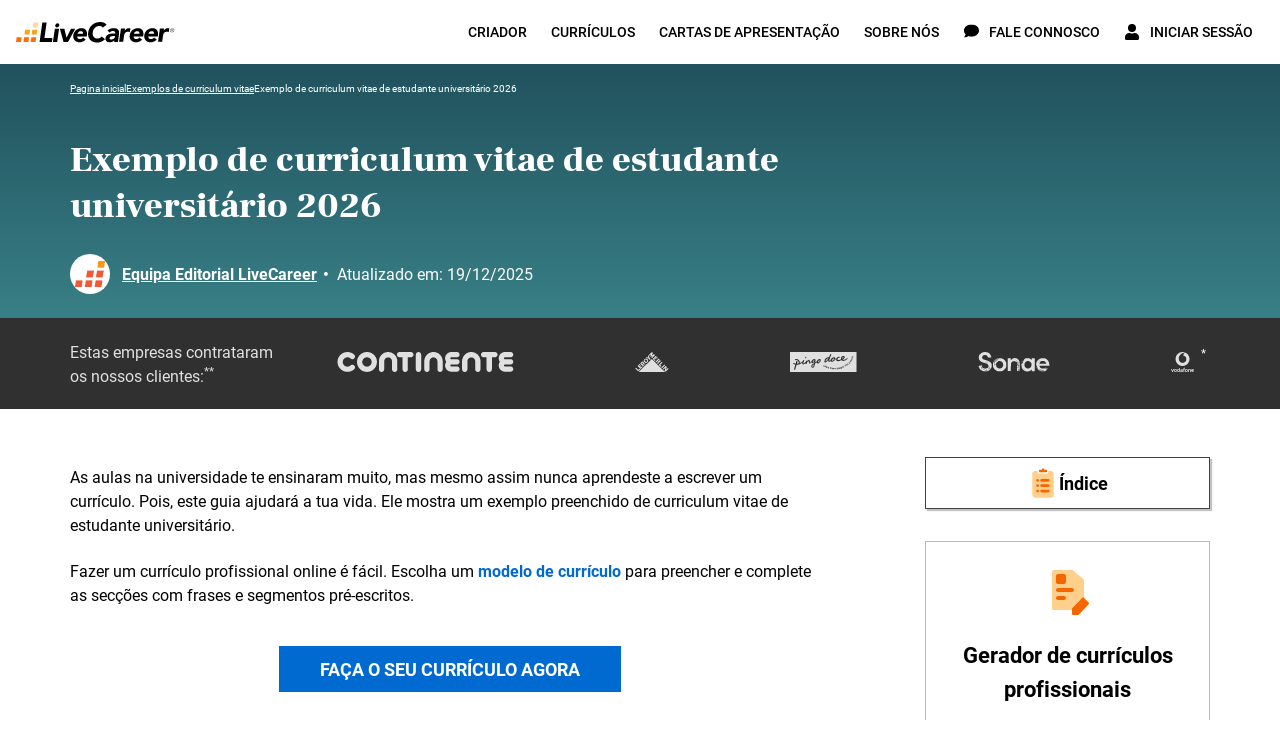

--- FILE ---
content_type: text/html; charset=utf-8
request_url: https://www.livecareer.pt/exemplos-de-curriculum-vitae/estudante
body_size: 105125
content:
<!DOCTYPE html><html class="no-js" lang="pt"><head><script>if (document.documentElement.hasAttribute('class')) { document.documentElement.removeAttribute('class'); }</script><script>window.initialDataLayer = [{"pageType":"Blog","articleAuthor":"EquEdiLiv","articleCategory":"Exemplos de curriculum vitae","articleYear":2023,"rating":{"rateGetResource":{"average":5,"count":3}},"articleDescription":"Exemplo de curriculum vitae de estudante universitário 2026","articlePaidContent":"free"}];</script><meta charset="UTF-8"><base href="https://www.livecareer.pt"><title>Exemplo de curriculum vitae de estudante universitário 2026</title><meta name="description" content="Um artigo que mostra um exemplo de curriculum vitae de estudante universitário preenchido. Ele também mostra como escrever um currículo de estudante."><meta name="theme-color" content="#f7971d"><meta name="application-name" content="livecareer"><meta name="msapplication-TileColor" content="#ffffff"><meta name="msapplication-TileImage" content="https://cdn-images.livecareer.pt/images/lc/mstile-150x150.png"><link rel="manifest" href="/manifest.json"><link rel="apple-touch-icon" sizes="152x152" href="https://cdn-images.livecareer.pt/images/lc/apple-touch-icon-152x152.png"><link rel="apple-touch-icon-precomposed" sizes="180x180" href="https://cdn-images.livecareer.pt/images/lc/apple-touch-icon-180x180-precomposed.png"><link rel="apple-touch-icon-precomposed" sizes="152x152" href="https://cdn-images.livecareer.pt/images/lc/apple-touch-icon-152x152-precomposed.png"><link rel="apple-touch-icon-precomposed" sizes="144x144" href="https://cdn-images.livecareer.pt/images/lc/apple-touch-icon-144x144-precomposed.png"><link rel="apple-touch-icon-precomposed" sizes="120x120" href="https://cdn-images.livecareer.pt/images/lc/apple-touch-icon-120x120-precomposed.png"><link rel="apple-touch-icon-precomposed" sizes="114x114" href="https://cdn-images.livecareer.pt/images/lc/apple-touch-icon-114x114-precomposed.png"><link rel="apple-touch-icon-precomposed" sizes="76x76" href="https://cdn-images.livecareer.pt/images/lc/apple-touch-icon-76x76-precomposed.png"><link rel="apple-touch-icon-precomposed" sizes="72x72" href="https://cdn-images.livecareer.pt/images/lc/apple-touch-icon-72x72-precomposed.png"><link rel="apple-touch-icon-precomposed" sizes="60x60" href="https://cdn-images.livecareer.pt/images/lc/apple-touch-icon-60x60-precomposed.png"><link rel="apple-touch-icon-precomposed" sizes="57x57" href="https://cdn-images.livecareer.pt/images/lc/apple-touch-icon-57x57-precomposed.png"><link rel="icon" type="image/png" sizes="32x32" href="https://cdn-images.livecareer.pt/images/lc/favicon-32x32.png"><link rel="icon" type="image/png" sizes="16x16" href="https://cdn-images.livecareer.pt/images/lc/favicon-16x16.png"><link rel="icon" type="image/ico" href="/favicon.ico"><link rel="icon" type="image/vnd.microsoft.icon" href="https://cdn-images.livecareer.pt/images/lc/favicon.png"><meta name="viewport" content="width=device-width,initial-scale=1"><meta http-equiv="X-UA-Compatible" content="ie=edge"><meta name="robots" content="max-image-preview:large"><link rel="canonical" href="https://www.livecareer.pt/exemplos-de-curriculum-vitae/estudante"><meta property="og:title" content="Exemplo de curriculum vitae de estudante universitário 2026"><meta property="og:description" content="Um artigo que mostra um exemplo de curriculum vitae de estudante universitário preenchido. Ele também mostra como escrever um currículo de estudante."><meta property="og:url" content="https://www.livecareer.pt/exemplos-de-curriculum-vitae/estudante"><meta property="og:type" content="article"><meta property="og:site_name" content="livecareer"><meta property="og:image" content="https://cdn-images.livecareer.pt/pages/estudante_lcpl_thumbnail.jpg"><meta property="og:image" content="https://cdn-images.livecareer.pt/pages/estudante_lcpt_cta_1.jpg"><meta property="og:image" content="https://cdn-images.livecareer.pt/pages/estudante_lcpt_cta_2.jpg"><meta property="article:published_time" content="2023-03-27T12:13:54+01:00"><meta property="article:modified_time" content="2025-12-19T12:00:12+01:00"><meta property="article:author" content="Equipa Editorial LiveCareer"><meta property="article:section" content=""><meta property="article:tag" content=""><meta property="article:content_tier" content=""><meta name="twitter:title" content="Exemplo de curriculum vitae de estudante universitário 2026"><meta name="twitter:description" content="Um artigo que mostra um exemplo de curriculum vitae de estudante universitário preenchido. Ele também mostra como escrever um currículo de estudante."><meta name="twitter:image" content="https://cdn-images.livecareer.pt/pages/estudante_lcpl_thumbnail.jpg"><meta name="twitter:card" content="article"><meta name="twitter:site" content="@LiveCareer"><style>/*! normalize.css v8.0.1 | MIT License | github.com/necolas/normalize.css */html{-webkit-text-size-adjust:100%;line-height:1.15}main{display:block}h1{font-size:2em;margin:.67em 0}hr{box-sizing:content-box;height:0;overflow:hidden}pre{font-family:monospace;font-size:1em}a{background-color:transparent}abbr[title]{border-bottom:none;text-decoration:underline;-webkit-text-decoration:underline dotted;text-decoration:underline dotted}b,strong{font-weight:bolder}code,kbd,samp{font-family:monospace,monospace;font-size:1em}small{font-size:80%}sub,sup{font-size:75%;line-height:0;position:relative;vertical-align:baseline}sub{bottom:-.25em}sup{top:-.5em}img{border-style:none}button,input,optgroup,select,textarea{font-family:inherit;font-size:100%;line-height:1.15;margin:0}button,input{overflow:visible}button,select{text-transform:none}[type=button],[type=reset],[type=submit],button{-webkit-appearance:button}[type=button]::-moz-focus-inner,[type=reset]::-moz-focus-inner,[type=submit]::-moz-focus-inner,button::-moz-focus-inner{border-style:none;padding:0}[type=button]:-moz-focusring,[type=reset]:-moz-focusring,[type=submit]:-moz-focusring,button:-moz-focusring{outline:1px dotted ButtonText}fieldset{padding:.35em .75em .625em}legend{box-sizing:border-box;color:inherit;display:table;max-width:100%;padding:0;white-space:normal}progress{vertical-align:baseline}textarea{overflow:auto}[type=checkbox],[type=radio]{box-sizing:border-box;padding:0}[type=number]::-webkit-inner-spin-button,[type=number]::-webkit-outer-spin-button{height:auto}[type=search]{-webkit-appearance:textfield;outline-offset:-2px}[type=search]::-webkit-search-decoration{-webkit-appearance:none}::-webkit-file-upload-button{-webkit-appearance:button;font:inherit}details{display:block}summary{display:list-item}[hidden],template{display:none}html{box-sizing:border-box;font-size:62.5%;font-weight:400;line-height:28px}body{color:#000;font-family:Roboto,sans-serif;font-size:1.8rem;line-height:1.5;margin:0;overflow-x:hidden;padding:0}body.body-lock-scroll{overflow:hidden;touch-action:none}body.body-lock-scroll:after{background:hsla(0,0%,100%,.9);content:"";height:100vh;left:0;position:fixed;top:0;width:100vw;z-index:999}@font-face{font-display:swap;font-family:Frank Ruhl Libre;font-style:normal;font-weight:400;src:local("Frank Ruhl Libre Regular"),local("FrankRuhlLibre-Regular"),url(https://cdn-images.livecareer.pt/fonts/web/FrankRuhlLibre-Regular-Rest.eot);src:local("Frank Ruhl Libre Regular"),local("FrankRuhlLibre-Regular"),url(https://cdn-images.livecareer.pt/fonts/web/FrankRuhlLibre-Regular-Rest.eot?#iefix) format("embedded-opentype"),url(https://cdn-images.livecareer.pt/fonts/web/FrankRuhlLibre-Regular-Rest.woff2) format("woff2"),url(https://cdn-images.livecareer.pt/fonts/web/FrankRuhlLibre-Regular-Rest.woff) format("woff");unicode-range:u+0102-0103,u+0110-0111,u+0128-0129,u+0168-0169,u+01a0-01a1,u+01af-01b0,u+1ea0-1ef9,u+20ab,u+0370-03ff,u+1f??,u+0400-045f,u+0490-0491,u+04b0-04b1,u+2116,u+0460-052f,u+1c80-1c88,u+20b4,u+2de0-2dff,u+a640-a69f,u+fe2e-fe2f}@font-face{font-display:swap;font-family:Frank Ruhl Libre;font-style:normal;font-weight:400;src:local("Frank Ruhl Libre Regular"),local("FrankRuhlLibre-Regular"),url(https://cdn-images.livecareer.pt/fonts/web/FrankRuhlLibre-Regular-LatExt.eot);src:local("Frank Ruhl Libre Regular"),local("FrankRuhlLibre-Regular"),url(https://cdn-images.livecareer.pt/fonts/web/FrankRuhlLibre-Regular-LatExt.eot?#iefix) format("embedded-opentype"),url(https://cdn-images.livecareer.pt/fonts/web/FrankRuhlLibre-Regular-LatExt.woff2) format("woff2"),url(https://cdn-images.livecareer.pt/fonts/web/FrankRuhlLibre-Regular-LatExt.woff) format("woff");unicode-range:u+0100-024f,u+0259,u+1e??,u+2020,u+20a0-20ab,u+20ad-20cf,u+2113,u+2c60-2c7f,u+a720-a7ff}@font-face{font-display:swap;font-family:Frank Ruhl Libre;font-style:normal;font-weight:400;src:local("Frank Ruhl Libre Regular"),local("FrankRuhlLibre-Regular"),url(https://cdn-images.livecareer.pt/fonts/web/FrankRuhlLibre-Regular-Lat.eot);src:local("Frank Ruhl Libre Regular"),local("FrankRuhlLibre-Regular"),url(https://cdn-images.livecareer.pt/fonts/web/FrankRuhlLibre-Regular-Lat.eot?#iefix) format("embedded-opentype"),url(https://cdn-images.livecareer.pt/fonts/web/FrankRuhlLibre-Regular-Lat.woff2) format("woff2"),url(https://cdn-images.livecareer.pt/fonts/web/FrankRuhlLibre-Regular-Lat.woff) format("woff");unicode-range:u+00??,u+0131,u+0152-0153,u+02bb-02bc,u+02c6,u+02da,u+02dc,u+2000-206f,u+2074,u+20ac,u+2122,u+2191,u+2193,u+2212,u+2215,u+feff,u+fffd}@font-face{font-display:swap;font-family:Frank Ruhl Libre;font-style:normal;font-weight:700;src:local("Frank Ruhl Libre Bold"),local("FrankRuhlLibre-Bold"),url(https://cdn-images.livecareer.pt/fonts/web/FrankRuhlLibre-Bold-Rest.eot);src:local("Frank Ruhl Libre Bold"),local("FrankRuhlLibre-Bold"),url(https://cdn-images.livecareer.pt/fonts/web/FrankRuhlLibre-Bold-Rest.eot?#iefix) format("embedded-opentype"),url(https://cdn-images.livecareer.pt/fonts/web/FrankRuhlLibre-Bold-Rest.woff2) format("woff2"),url(https://cdn-images.livecareer.pt/fonts/web/FrankRuhlLibre-Bold-Rest.woff) format("woff");unicode-range:u+0102-0103,u+0110-0111,u+0128-0129,u+0168-0169,u+01a0-01a1,u+01af-01b0,u+1ea0-1ef9,u+20ab,u+0370-03ff,u+1f??,u+0400-045f,u+0490-0491,u+04b0-04b1,u+2116,u+0460-052f,u+1c80-1c88,u+20b4,u+2de0-2dff,u+a640-a69f,u+fe2e-fe2f}@font-face{font-display:swap;font-family:Frank Ruhl Libre;font-style:normal;font-weight:700;src:local("Frank Ruhl Libre Bold"),local("FrankRuhlLibre-Bold"),url(https://cdn-images.livecareer.pt/fonts/web/FrankRuhlLibre-Bold-LatExt.eot);src:local("Frank Ruhl Libre Bold"),local("FrankRuhlLibre-Bold"),url(https://cdn-images.livecareer.pt/fonts/web/FrankRuhlLibre-Bold-LatExt.eot?#iefix) format("embedded-opentype"),url(https://cdn-images.livecareer.pt/fonts/web/FrankRuhlLibre-Bold-LatExt.woff2) format("woff2"),url(https://cdn-images.livecareer.pt/fonts/web/FrankRuhlLibre-Bold-LatExt.woff) format("woff");unicode-range:u+0100-024f,u+0259,u+1e??,u+2020,u+20a0-20ab,u+20ad-20cf,u+2113,u+2c60-2c7f,u+a720-a7ff}@font-face{font-display:swap;font-family:Frank Ruhl Libre;font-style:normal;font-weight:700;src:local("Frank Ruhl Libre Bold"),local("FrankRuhlLibre-Bold"),url(https://cdn-images.livecareer.pt/fonts/web/FrankRuhlLibre-Bold-Lat.eot);src:local("Frank Ruhl Libre Bold"),local("FrankRuhlLibre-Bold"),url(https://cdn-images.livecareer.pt/fonts/web/FrankRuhlLibre-Bold-Lat.eot?#iefix) format("embedded-opentype"),url(https://cdn-images.livecareer.pt/fonts/web/FrankRuhlLibre-Bold-Lat.woff2) format("woff2"),url(https://cdn-images.livecareer.pt/fonts/web/FrankRuhlLibre-Bold-Lat.woff) format("woff");unicode-range:u+00??,u+0131,u+0152-0153,u+02bb-02bc,u+02c6,u+02da,u+02dc,u+2000-206f,u+2074,u+20ac,u+2122,u+2191,u+2193,u+2212,u+2215,u+feff,u+fffd}@font-face{font-display:swap;font-family:Frank Ruhl Libre;font-style:normal;font-weight:900;src:local("Frank Ruhl Libre Black"),local("FrankRuhlLibre-Black"),url(https://cdn-images.livecareer.pt/fonts/web/FrankRuhlLibre-Black-Rest.eot);src:local("Frank Ruhl Libre Black"),local("FrankRuhlLibre-Black"),url(https://cdn-images.livecareer.pt/fonts/web/FrankRuhlLibre-Black-Rest.eot?#iefix) format("embedded-opentype"),url(https://cdn-images.livecareer.pt/fonts/web/FrankRuhlLibre-Black-Rest.woff2) format("woff2"),url(https://cdn-images.livecareer.pt/fonts/web/FrankRuhlLibre-Black-Rest.woff) format("woff");unicode-range:u+0102-0103,u+0110-0111,u+0128-0129,u+0168-0169,u+01a0-01a1,u+01af-01b0,u+1ea0-1ef9,u+20ab,u+0370-03ff,u+1f??,u+0400-045f,u+0490-0491,u+04b0-04b1,u+2116,u+0460-052f,u+1c80-1c88,u+20b4,u+2de0-2dff,u+a640-a69f,u+fe2e-fe2f}@font-face{font-display:swap;font-family:Frank Ruhl Libre;font-style:normal;font-weight:900;src:local("Frank Ruhl Libre Black"),local("FrankRuhlLibre-Black"),url(https://cdn-images.livecareer.pt/fonts/web/FrankRuhlLibre-Black-LatExt.eot);src:local("Frank Ruhl Libre Black"),local("FrankRuhlLibre-Black"),url(https://cdn-images.livecareer.pt/fonts/web/FrankRuhlLibre-Black-LatExt.eot?#iefix) format("embedded-opentype"),url(https://cdn-images.livecareer.pt/fonts/web/FrankRuhlLibre-Black-LatExt.woff2) format("woff2"),url(https://cdn-images.livecareer.pt/fonts/web/FrankRuhlLibre-Black-LatExt.woff) format("woff");unicode-range:u+0100-024f,u+0259,u+1e??,u+2020,u+20a0-20ab,u+20ad-20cf,u+2113,u+2c60-2c7f,u+a720-a7ff}@font-face{font-display:swap;font-family:Frank Ruhl Libre;font-style:normal;font-weight:900;src:local("Frank Ruhl Libre Black"),local("FrankRuhlLibre-Black"),url(https://cdn-images.livecareer.pt/fonts/web/FrankRuhlLibre-Black-Lat.eot);src:local("Frank Ruhl Libre Black"),local("FrankRuhlLibre-Black"),url(https://cdn-images.livecareer.pt/fonts/web/FrankRuhlLibre-Black-Lat.eot?#iefix) format("embedded-opentype"),url(https://cdn-images.livecareer.pt/fonts/web/FrankRuhlLibre-Black-Lat.woff2) format("woff2"),url(https://cdn-images.livecareer.pt/fonts/web/FrankRuhlLibre-Black-Lat.woff) format("woff");unicode-range:u+00??,u+0131,u+0152-0153,u+02bb-02bc,u+02c6,u+02da,u+02dc,u+2000-206f,u+2074,u+20ac,u+2122,u+2191,u+2193,u+2212,u+2215,u+feff,u+fffd}@font-face{font-display:swap;font-family:Roboto;font-style:normal;font-weight:400;src:local("Roboto Regular"),local("Roboto-Regular"),url(https://cdn-images.livecareer.pt/fonts/web/Roboto-Regular-Rest.eot);src:local("Roboto Regular"),local("Roboto-Regular"),url(https://cdn-images.livecareer.pt/fonts/web/Roboto-Regular-Rest.eot?#iefix) format("embedded-opentype"),url(https://cdn-images.livecareer.pt/fonts/web/Roboto-Regular-Rest.woff2) format("woff2"),url(https://cdn-images.livecareer.pt/fonts/web/Roboto-Regular-Rest.woff) format("woff");unicode-range:u+0102-0103,u+0110-0111,u+0128-0129,u+0168-0169,u+01a0-01a1,u+01af-01b0,u+1ea0-1ef9,u+20ab,u+0370-03ff,u+1f??,u+0400-045f,u+0490-0491,u+04b0-04b1,u+2116,u+0460-052f,u+1c80-1c88,u+20b4,u+2de0-2dff,u+a640-a69f,u+fe2e-fe2f}@font-face{font-display:swap;font-family:Roboto;font-style:normal;font-weight:400;src:local("Roboto Regular"),local("Roboto-Regular"),url(https://cdn-images.livecareer.pt/fonts/web/Roboto-Regular-LatExt.eot);src:local("Roboto Regular"),local("Roboto-Regular"),url(https://cdn-images.livecareer.pt/fonts/web/Roboto-Regular-LatExt.eot?#iefix) format("embedded-opentype"),url(https://cdn-images.livecareer.pt/fonts/web/Roboto-Regular-LatExt.woff2) format("woff2"),url(https://cdn-images.livecareer.pt/fonts/web/Roboto-Regular-LatExt.woff) format("woff");unicode-range:u+0100-024f,u+0259,u+1e??,u+2020,u+20a0-20ab,u+20ad-20cf,u+2113,u+2c60-2c7f,u+a720-a7ff}@font-face{font-display:swap;font-family:Roboto;font-style:normal;font-weight:400;src:local("Roboto Regular"),local("Roboto-Regular"),url(https://cdn-images.livecareer.pt/fonts/web/Roboto-Regular-Lat.eot);src:local("Roboto Regular"),local("Roboto-Regular"),url(https://cdn-images.livecareer.pt/fonts/web/Roboto-Regular-Lat.eot?#iefix) format("embedded-opentype"),url(https://cdn-images.livecareer.pt/fonts/web/Roboto-Regular-Lat.woff2) format("woff2"),url(https://cdn-images.livecareer.pt/fonts/web/Roboto-Regular-Lat.woff) format("woff");unicode-range:u+00??,u+0131,u+0152-0153,u+02bb-02bc,u+02c6,u+02da,u+02dc,u+2000-206f,u+2074,u+20ac,u+2122,u+2191,u+2193,u+2212,u+2215,u+feff,u+fffd}@font-face{font-display:swap;font-family:Roboto;font-style:italic;font-weight:400;src:local("Roboto Italic"),local("Roboto-Italic"),url(https://cdn-images.livecareer.pt/fonts/web/Roboto-RegularItalic-Rest.eot);src:local("Roboto Italic"),local("Roboto-Italic"),url(https://cdn-images.livecareer.pt/fonts/web/Roboto-RegularItalic-Rest.eot?#iefix) format("embedded-opentype"),url(https://cdn-images.livecareer.pt/fonts/web/Roboto-RegularItalic-Rest.woff2) format("woff2"),url(https://cdn-images.livecareer.pt/fonts/web/Roboto-RegularItalic-Rest.woff) format("woff");unicode-range:u+0102-0103,u+0110-0111,u+0128-0129,u+0168-0169,u+01a0-01a1,u+01af-01b0,u+1ea0-1ef9,u+20ab,u+0370-03ff,u+1f??,u+0400-045f,u+0490-0491,u+04b0-04b1,u+2116,u+0460-052f,u+1c80-1c88,u+20b4,u+2de0-2dff,u+a640-a69f,u+fe2e-fe2f}@font-face{font-display:swap;font-family:Roboto;font-style:italic;font-weight:400;src:local("Roboto Italic"),local("Roboto-Italic"),url(https://cdn-images.livecareer.pt/fonts/web/Roboto-RegularItalic-LatExt.eot);src:local("Roboto Italic"),local("Roboto-Italic"),url(https://cdn-images.livecareer.pt/fonts/web/Roboto-RegularItalic-LatExt.eot?#iefix) format("embedded-opentype"),url(https://cdn-images.livecareer.pt/fonts/web/Roboto-RegularItalic-LatExt.woff2) format("woff2"),url(https://cdn-images.livecareer.pt/fonts/web/Roboto-RegularItalic-LatExt.woff) format("woff");unicode-range:u+0100-024f,u+0259,u+1e??,u+2020,u+20a0-20ab,u+20ad-20cf,u+2113,u+2c60-2c7f,u+a720-a7ff}@font-face{font-display:swap;font-family:Roboto;font-style:italic;font-weight:400;src:local("Roboto Italic"),local("Roboto-Italic"),url(https://cdn-images.livecareer.pt/fonts/web/Roboto-RegularItalic-Lat.eot);src:local("Roboto Italic"),local("Roboto-Italic"),url(https://cdn-images.livecareer.pt/fonts/web/Roboto-RegularItalic-Lat.eot?#iefix) format("embedded-opentype"),url(https://cdn-images.livecareer.pt/fonts/web/Roboto-RegularItalic-Lat.woff2) format("woff2"),url(https://cdn-images.livecareer.pt/fonts/web/Roboto-RegularItalic-Lat.woff) format("woff");unicode-range:u+00??,u+0131,u+0152-0153,u+02bb-02bc,u+02c6,u+02da,u+02dc,u+2000-206f,u+2074,u+20ac,u+2122,u+2191,u+2193,u+2212,u+2215,u+feff,u+fffd}@font-face{font-display:swap;font-family:Roboto;font-style:normal;font-weight:500;src:local("Roboto Medium"),local("Roboto-Medium"),url(https://cdn-images.livecareer.pt/fonts/web/Roboto-Medium-Rest.eot);src:local("Roboto Medium"),local("Roboto-Medium"),url(https://cdn-images.livecareer.pt/fonts/web/Roboto-Medium-Rest.eot?#iefix) format("embedded-opentype"),url(https://cdn-images.livecareer.pt/fonts/web/Roboto-Medium-Rest.woff2) format("woff2"),url(https://cdn-images.livecareer.pt/fonts/web/Roboto-Medium-Rest.woff) format("woff");unicode-range:u+0102-0103,u+0110-0111,u+0128-0129,u+0168-0169,u+01a0-01a1,u+01af-01b0,u+1ea0-1ef9,u+20ab,u+0370-03ff,u+1f??,u+0400-045f,u+0490-0491,u+04b0-04b1,u+2116,u+0460-052f,u+1c80-1c88,u+20b4,u+2de0-2dff,u+a640-a69f,u+fe2e-fe2f}@font-face{font-display:swap;font-family:Roboto;font-style:normal;font-weight:500;src:local("Roboto Medium"),local("Roboto-Medium"),url(https://cdn-images.livecareer.pt/fonts/web/Roboto-Medium-LatExt.eot);src:local("Roboto Medium"),local("Roboto-Medium"),url(https://cdn-images.livecareer.pt/fonts/web/Roboto-Medium-LatExt.eot?#iefix) format("embedded-opentype"),url(https://cdn-images.livecareer.pt/fonts/web/Roboto-Medium-LatExt.woff2) format("woff2"),url(https://cdn-images.livecareer.pt/fonts/web/Roboto-Medium-LatExt.woff) format("woff");unicode-range:u+0100-024f,u+0259,u+1e??,u+2020,u+20a0-20ab,u+20ad-20cf,u+2113,u+2c60-2c7f,u+a720-a7ff}@font-face{font-display:swap;font-family:Roboto;font-style:normal;font-weight:500;src:local("Roboto Medium"),local("Roboto-Medium"),url(https://cdn-images.livecareer.pt/fonts/web/Roboto-Medium-Lat.eot);src:local("Roboto Medium"),local("Roboto-Medium"),url(https://cdn-images.livecareer.pt/fonts/web/Roboto-Medium-Lat.eot?#iefix) format("embedded-opentype"),url(https://cdn-images.livecareer.pt/fonts/web/Roboto-Medium-Lat.woff2) format("woff2"),url(https://cdn-images.livecareer.pt/fonts/web/Roboto-Medium-Lat.woff) format("woff");unicode-range:u+00??,u+0131,u+0152-0153,u+02bb-02bc,u+02c6,u+02da,u+02dc,u+2000-206f,u+2074,u+20ac,u+2122,u+2191,u+2193,u+2212,u+2215,u+feff,u+fffd}@font-face{font-display:swap;font-family:Roboto;font-style:italic;font-weight:500;src:local("Roboto Medium Italic"),local("Roboto-MediumItalic"),url(https://cdn-images.livecareer.pt/fonts/web/Roboto-MediumItalic-Rest.eot);src:local("Roboto Medium Italic"),local("Roboto-MediumItalic"),url(https://cdn-images.livecareer.pt/fonts/web/Roboto-MediumItalic-Rest.eot?#iefix) format("embedded-opentype"),url(https://cdn-images.livecareer.pt/fonts/web/Roboto-MediumItalic-Rest.woff2) format("woff2"),url(https://cdn-images.livecareer.pt/fonts/web/Roboto-MediumItalic-Rest.woff) format("woff");unicode-range:u+0102-0103,u+0110-0111,u+0128-0129,u+0168-0169,u+01a0-01a1,u+01af-01b0,u+1ea0-1ef9,u+20ab,u+0370-03ff,u+1f??,u+0400-045f,u+0490-0491,u+04b0-04b1,u+2116,u+0460-052f,u+1c80-1c88,u+20b4,u+2de0-2dff,u+a640-a69f,u+fe2e-fe2f}@font-face{font-display:swap;font-family:Roboto;font-style:italic;font-weight:500;src:local("Roboto Medium Italic"),local("Roboto-MediumItalic"),url(https://cdn-images.livecareer.pt/fonts/web/Roboto-MediumItalic-LatExt.eot);src:local("Roboto Medium Italic"),local("Roboto-MediumItalic"),url(https://cdn-images.livecareer.pt/fonts/web/Roboto-MediumItalic-LatExt.eot?#iefix) format("embedded-opentype"),url(https://cdn-images.livecareer.pt/fonts/web/Roboto-MediumItalic-LatExt.woff2) format("woff2"),url(https://cdn-images.livecareer.pt/fonts/web/Roboto-MediumItalic-LatExt.woff) format("woff");unicode-range:u+0100-024f,u+0259,u+1e??,u+2020,u+20a0-20ab,u+20ad-20cf,u+2113,u+2c60-2c7f,u+a720-a7ff}@font-face{font-display:swap;font-family:Roboto;font-style:italic;font-weight:500;src:local("Roboto Medium Italic"),local("Roboto-MediumItalic"),url(https://cdn-images.livecareer.pt/fonts/web/Roboto-MediumItalic-Lat.eot);src:local("Roboto Medium Italic"),local("Roboto-MediumItalic"),url(https://cdn-images.livecareer.pt/fonts/web/Roboto-MediumItalic-Lat.eot?#iefix) format("embedded-opentype"),url(https://cdn-images.livecareer.pt/fonts/web/Roboto-MediumItalic-Lat.woff2) format("woff2"),url(https://cdn-images.livecareer.pt/fonts/web/Roboto-MediumItalic-Lat.woff) format("woff");unicode-range:u+00??,u+0131,u+0152-0153,u+02bb-02bc,u+02c6,u+02da,u+02dc,u+2000-206f,u+2074,u+20ac,u+2122,u+2191,u+2193,u+2212,u+2215,u+feff,u+fffd}@font-face{font-display:swap;font-family:Roboto;font-style:normal;font-weight:700;src:local("Roboto Bold"),local("Roboto-Bold"),url(https://cdn-images.livecareer.pt/fonts/web/Roboto-Bold-Rest.eot);src:local("Roboto Bold"),local("Roboto-Bold"),url(https://cdn-images.livecareer.pt/fonts/web/Roboto-Bold-Rest.eot?#iefix) format("embedded-opentype"),url(https://cdn-images.livecareer.pt/fonts/web/Roboto-Bold-Rest.woff2) format("woff2"),url(https://cdn-images.livecareer.pt/fonts/web/Roboto-Bold-Rest.woff) format("woff");unicode-range:u+0102-0103,u+0110-0111,u+0128-0129,u+0168-0169,u+01a0-01a1,u+01af-01b0,u+1ea0-1ef9,u+20ab,u+0370-03ff,u+1f??,u+0400-045f,u+0490-0491,u+04b0-04b1,u+2116,u+0460-052f,u+1c80-1c88,u+20b4,u+2de0-2dff,u+a640-a69f,u+fe2e-fe2f}@font-face{font-display:swap;font-family:Roboto;font-style:normal;font-weight:700;src:local("Roboto Bold"),local("Roboto-Bold"),url(https://cdn-images.livecareer.pt/fonts/web/Roboto-Bold-LatExt.eot);src:local("Roboto Bold"),local("Roboto-Bold"),url(https://cdn-images.livecareer.pt/fonts/web/Roboto-Bold-LatExt.eot?#iefix) format("embedded-opentype"),url(https://cdn-images.livecareer.pt/fonts/web/Roboto-Bold-LatExt.woff2) format("woff2"),url(https://cdn-images.livecareer.pt/fonts/web/Roboto-Bold-LatExt.woff) format("woff");unicode-range:u+0100-024f,u+0259,u+1e??,u+2020,u+20a0-20ab,u+20ad-20cf,u+2113,u+2c60-2c7f,u+a720-a7ff}@font-face{font-display:swap;font-family:Roboto;font-style:normal;font-weight:700;src:local("Roboto Bold"),local("Roboto-Bold"),url(https://cdn-images.livecareer.pt/fonts/web/Roboto-Bold-Lat.eot);src:local("Roboto Bold"),local("Roboto-Bold"),url(https://cdn-images.livecareer.pt/fonts/web/Roboto-Bold-Lat.eot?#iefix) format("embedded-opentype"),url(https://cdn-images.livecareer.pt/fonts/web/Roboto-Bold-Lat.woff2) format("woff2"),url(https://cdn-images.livecareer.pt/fonts/web/Roboto-Bold-Lat.woff) format("woff");unicode-range:u+00??,u+0131,u+0152-0153,u+02bb-02bc,u+02c6,u+02da,u+02dc,u+2000-206f,u+2074,u+20ac,u+2122,u+2191,u+2193,u+2212,u+2215,u+feff,u+fffd}@font-face{font-display:swap;font-family:Roboto;font-style:italic;font-weight:700;src:local("Roboto Bold Italic"),local("Roboto-BoldItalic"),url(https://cdn-images.livecareer.pt/fonts/web/Roboto-BoldItalic-Rest.eot);src:local("Roboto Bold Italic"),local("Roboto-BoldItalic"),url(https://cdn-images.livecareer.pt/fonts/web/Roboto-BoldItalic-Rest.eot?#iefix) format("embedded-opentype"),url(https://cdn-images.livecareer.pt/fonts/web/Roboto-BoldItalic-Rest.woff2) format("woff2"),url(https://cdn-images.livecareer.pt/fonts/web/Roboto-BoldItalic-Rest.woff) format("woff");unicode-range:u+0102-0103,u+0110-0111,u+0128-0129,u+0168-0169,u+01a0-01a1,u+01af-01b0,u+1ea0-1ef9,u+20ab,u+0370-03ff,u+1f??,u+0400-045f,u+0490-0491,u+04b0-04b1,u+2116,u+0460-052f,u+1c80-1c88,u+20b4,u+2de0-2dff,u+a640-a69f,u+fe2e-fe2f}@font-face{font-display:swap;font-family:Roboto;font-style:italic;font-weight:700;src:local("Roboto Bold Italic"),local("Roboto-BoldItalic"),url(https://cdn-images.livecareer.pt/fonts/web/Roboto-BoldItalic-LatExt.eot);src:local("Roboto Bold Italic"),local("Roboto-BoldItalic"),url(https://cdn-images.livecareer.pt/fonts/web/Roboto-BoldItalic-LatExt.eot?#iefix) format("embedded-opentype"),url(https://cdn-images.livecareer.pt/fonts/web/Roboto-BoldItalic-LatExt.woff2) format("woff2"),url(https://cdn-images.livecareer.pt/fonts/web/Roboto-BoldItalic-LatExt.woff) format("woff");unicode-range:u+0100-024f,u+0259,u+1e??,u+2020,u+20a0-20ab,u+20ad-20cf,u+2113,u+2c60-2c7f,u+a720-a7ff}@font-face{font-display:swap;font-family:Roboto;font-style:italic;font-weight:700;src:local("Roboto Bold Italic"),local("Roboto-BoldItalic"),url(https://cdn-images.livecareer.pt/fonts/web/Roboto-BoldItalic-Lat.eot);src:local("Roboto Bold Italic"),local("Roboto-BoldItalic"),url(https://cdn-images.livecareer.pt/fonts/web/Roboto-BoldItalic-Lat.eot?#iefix) format("embedded-opentype"),url(https://cdn-images.livecareer.pt/fonts/web/Roboto-BoldItalic-Lat.woff2) format("woff2"),url(https://cdn-images.livecareer.pt/fonts/web/Roboto-BoldItalic-Lat.woff) format("woff");unicode-range:u+00??,u+0131,u+0152-0153,u+02bb-02bc,u+02c6,u+02da,u+02dc,u+2000-206f,u+2074,u+20ac,u+2122,u+2191,u+2193,u+2212,u+2215,u+feff,u+fffd}*,ol,ul{box-sizing:border-box}*,h1,h2,h3,h4,ol,ul{margin:0;padding:0}a{color:#006ad0;cursor:pointer;font-weight:500;text-decoration:none;transition:transition(color),transition(text-decoration)}a:active,a:focus,a:hover{color:#00519e}img{max-width:100%}img[data-src]{min-height:.1rem;transition:transition(opacity);transition-delay:.5s}img[data-src][data-loaded=true]{opacity:1}img[width][height]{height:auto;width:100%}hr{background:#e0e0e0;border:0;height:.1rem}.no-js noscript img[data-src]{opacity:1}.no-js img[data-loaded=false]{display:none!important}h1,h2,h3,h4,h5,h6,p{margin-top:0}h1,h2,h3,h4,h5,h6{font-family:Frank Ruhl Libre,sans-serif}h1{font-size:3.6rem;font-weight:900;line-height:4.6rem}@media only screen and (min-width:768px){h1{font-size:4.8rem;line-height:6rem}}@media only screen and (min-width:1204px){h1{font-size:5.8rem;line-height:7rem}}h2{font-weight:900}@media only screen and (max-width:1203px){h2{font-size:3.6rem;line-height:4.6rem}}@media only screen and (min-width:1204px){h2{font-size:4.8rem;line-height:6rem}}h3{font-weight:900}@media only screen and (max-width:1203px){h3{font-size:1.8rem;line-height:2.8rem}}@media only screen and (min-width:1204px){h3{font-size:2.2rem;line-height:3.4rem}}b{font-weight:500}.list-reset{list-style:none;margin:0;padding:0}.mt0{margin-top:0!important}.mt15{margin-top:1.5rem!important}.mt20{margin-top:2rem!important}.mt40{margin-top:4rem!important}.mt60{margin-top:6rem!important}.mb0{margin-bottom:0!important}.mb15{margin-bottom:1.5rem!important}.mb20{margin-bottom:2rem!important}.mb40{margin-bottom:4rem!important}.mb60{margin-bottom:6rem!important}.pt0{padding-top:0!important}.pt15{padding-top:1.5rem!important}.pt20{padding-top:2rem!important}.pt40{padding-top:4rem!important}.pt60{padding-top:6rem!important}.pb0{padding-bottom:0!important}.pb15{padding-bottom:1.5rem!important}.pb20{padding-bottom:2rem!important}.pb40{padding-bottom:4rem!important}.pb60{padding-bottom:6rem!important}.b-section{background-color:#f7f7f7;padding:2.4rem}@media only screen and (min-width:768px){.b-section{padding:4.8rem}}@media only screen and (min-width:1204px){.b-section{padding:6.4rem}}.b-section--bg{background-position:50%;background-repeat:no-repeat;background-size:cover}.b-section--fixed-width{box-sizing:border-box;margin:0 auto;max-width:75rem}.b-section--fixed-width h2{margin:0}.section-sm{padding:3.2rem 0}@media only screen and (min-width:1204px){.section-sm{padding:6.4rem 0}}.section-md{padding:6.4rem 0}@media only screen and (min-width:768px){.section-md{padding:4.8rem 0}}.section-mLg{padding:4.8rem 0}@media only screen and (min-width:1204px){.section-mLg{padding:6.4rem 0}}.section-xLg{padding:6.4rem 0}@media only screen and (min-width:1204px){.section-xLg{padding:8rem 0}}.section-black800{background:#303030}.section-gray200{background:#fafafa}.section-blue400{background:#006370}.section-blue500{background:linear-gradient(180deg,#21525e,#398086)}.section-black900{background:#000}.section-first{margin-top:5.6rem}@media only screen and (min-width:768px){.section-first{margin-top:5.6rem}}@media only screen and (min-width:1204px){.section-first{margin-top:6.4rem}}.button{-webkit-appearance:none;border:.1rem solid transparent;display:inline-block;font-weight:700;line-height:2.8rem;overflow:hidden;text-align:center;text-transform:uppercase;transition:transition(background-color),transition(border-color),transition(box-shadow),transition(opacity),transition(color);-webkit-user-select:none;-moz-user-select:none;user-select:none;vertical-align:middle;z-index:25}.button,.button[type]{cursor:pointer}.button:active,.button:focus,.button:hover{text-decoration:none}.button-round{border-radius:5.5rem}.button-sm{font-size:1.6rem;line-height:2.4rem;padding:.6rem 4rem}@media only screen and (min-width:1204px){.button-sm{min-width:20rem}}.button-md{font-size:1.8rem;padding:.8rem 4rem}@media only screen and (min-width:1204px){.button-md{min-width:23rem}}.button-lg{font-size:2rem;padding:1.1rem 4rem}@media only screen and (min-width:1204px){.button-lg{min-width:26rem}}.button-xLg{font-size:2rem;padding:1.4rem 4rem}@media only screen and (min-width:1204px){.button-xLg{min-width:29.6rem}}.button{position:relative;z-index:0}.button-primary{background:#f56600;border-color:#f56600;color:#fff}.button-primary:active,.button-primary:focus,.button-primary:hover{background:#d65900;border-color:#d65900;color:#fff}.button-primary-selected,.button-primary-selected:active,.button-primary-selected:focus,.button-primary-selected:hover{background:#f56600;border-color:#f56600;color:#fff}.button-secondary{background:#006ad0;border-color:#006ad0;color:#fff}.button-secondary:active,.button-secondary:focus,.button-secondary:hover{background:#00519e;border-color:#00519e;color:#fff}.button-secondary:focus{opacity:1}.button-secondary-outlined{background:transparent;border-color:#00519e;color:#00519e}.button-secondary-outlined:active,.button-secondary-outlined:focus,.button-secondary-outlined:hover{background:#00519e;border-color:#00519e;color:#fff}.grid{display:grid;grid-template-columns:repeat(4,1fr)}@media only screen and (min-width:768px){.grid{grid-template-columns:repeat(12,1fr)}}@media only screen and (min-width:1204px){.grid{grid-template-columns:repeat(12,1fr)}}.container{box-sizing:border-box;margin:0 auto;min-height:.1rem;padding-left:3.2rem;padding-right:3.2rem;position:relative;width:100%}@media only screen and (min-width:768px){.container{max-width:76.8rem;padding-left:3.2rem;padding-right:3.2rem}}@media only screen and (min-width:1204px){.container{max-width:120.4rem;padding-left:3.2rem;padding-right:3.2rem}}.col4-sm{grid-column-end:span 4}.col7-sm{grid-column-end:span 7}.col12-sm{grid-column-end:span 12}@media only screen and (min-width:768px){.col6-md{grid-column-end:span 6}.col8-md{grid-column-end:span 8}.col12-md{grid-column-end:span 12}}@media only screen and (min-width:1204px){.col2-lg{grid-column-end:span 2}.col3-lg{grid-column-end:span 3}.col4-lg{grid-column-end:span 4}.col6-lg{grid-column-end:span 6}.col7-lg{grid-column-end:span 7}.col8-lg{grid-column-end:span 8}.col12-lg{grid-column-end:span 12}.row_start1-lg{grid-row-start:1}.row_start2-lg{grid-row-start:2}.row_start3-lg{grid-row-start:3}.col_start1-lg{grid-column-start:1}.col_start7-lg{grid-column-start:7}.col_start9-lg{grid-column-start:9}.col_start10-lg{grid-column-start:10}}.row_gap32-sm{row-gap:3.2rem}@media only screen and (min-width:1204px){.row_gap48-lg{row-gap:4.8rem}}.col_gap24-sm{-moz-column-gap:2.4rem;column-gap:2.4rem}.row_gap24-sm{row-gap:2.4rem}.navHeader{background:#fff;border-bottom:.1rem solid #e0e0e0;height:5.6rem;left:0;position:fixed;right:0;top:0;transform:translateY(0) translateZ(0);transition:transition(transform),transition(background-color),transition(box-shadow),transition(border);z-index:1000}@media only screen and (min-width:1204px){.navHeader{border-bottom:none;height:auto;justify-content:center;min-height:6.4rem}.navHeader_submenuWrapper:focus-within .navHeader_submenu{display:block}}@media only screen and (max-width:1203px){.navHeader_menu-show.navHeader_menu-active .navHeader_logo,.navHeader_menu-show.navHeader_menu-active .navHeader_submenuButton,.navHeader_menu-show.navHeader_menu-active .navHeader_submenuLink{visibility:hidden}.navHeader_menu-show.navHeader_menu-active .navHeader_submenuWrapper-active .navHeader_submenuButton,.navHeader_menu-show.navHeader_menu-active .navHeader_submenuWrapper-active .navHeader_submenuLink{visibility:visible}.navHeader .navHeader_hamburger-arrow+.navHeader_menuWrapper .navHeader_menuLink{visibility:hidden}}.navHeader_submenuButton-textDefault{text-transform:none}.navHeader_container{align-items:center;box-sizing:border-box;display:flex;justify-content:space-between;margin:0 auto;min-height:.1rem;padding:0 2.7rem;position:relative;width:100%}@media only screen and (min-width:1204px){.navHeader_container{height:6.4rem;max-width:125rem;padding:0}}.navHeader_hamburger{background-color:transparent;border:0;color:inherit;cursor:pointer;display:inline-block;font:inherit;font-size:0;margin:0;overflow:visible;text-transform:none;transition-duration:.15s;transition-property:opacity,filter;transition-timing-function:linear}@media only screen and (min-width:1204px){.navHeader_hamburger{display:none}}.navHeader_hamburger-close .navHeader_hamburgerInner{transform:rotate(45deg);transition-delay:.12s;transition-timing-function:cubic-bezier(.22,.61,.35,1)}.navHeader_hamburger-close .navHeader_hamburgerInner:after{bottom:0;transform:rotate(-90deg);transition:bottom 75ms ease,transform 75ms cubic-bezier(.22,.61,.35,1) .12s}.navHeader_hamburger-close .navHeader_hamburgerInner:before{opacity:0;top:0;transition:top 75ms ease,opacity 75ms ease .12s}.navHeader_hamburger-arrow .navHeader_hamburgerInner,.navHeader_hamburger-arrow .navHeader_hamburgerInner:after,.navHeader_hamburger-arrow .navHeader_hamburgerInner:before{border-radius:.3rem}.navHeader_hamburger-arrow .navHeader_hamburgerInner:after{bottom:-.4rem;transform:translate3d(-.6rem,0,0) rotate(45deg) scaleX(.7)}.navHeader_hamburger-arrow .navHeader_hamburgerInner:before{top:-.4rem;transform:translate3d(-.6rem,0,0) rotate(-45deg) scaleX(.7)}.navHeader_hamburgerBox{display:inline-block;height:1.6rem;position:relative;vertical-align:middle;width:1.8rem;z-index:1}.navHeader_hamburgerInner{display:block;margin-top:-.2rem;top:50%}.navHeader_hamburgerInner,.navHeader_hamburgerInner:after,.navHeader_hamburgerInner:before{background-color:#000;border-radius:.1rem;height:.3rem;position:absolute;transition-duration:.15s;transition-property:transform;transition-timing-function:ease;width:1.75rem}.navHeader_hamburgerInner:after,.navHeader_hamburgerInner:before{content:"";display:block}.navHeader_hamburgerInner:before{top:-.6rem;transition:top 75ms ease .12s,opacity 75ms ease}.navHeader_hamburgerInner:after{bottom:-.6rem;transition:bottom 75ms ease .12s,transform 75ms cubic-bezier(.55,.05,.68,.19)}.navHeader_logo{display:block;line-height:0;padding:1.6rem 0}@media only screen and (min-width:1204px){.navHeader_logo{left:0;position:relative;transform:translateX(0)}}.navHeader_logo svg{width:16rem}.navHeader_menu{width:100%}@media only screen and (max-width:1203px){.navHeader_menu{background:#fff;height:auto;left:0;margin-bottom:2.7rem;min-height:100vh;position:fixed;transform:translateX(200%);visibility:hidden;z-index:3}}@media only screen and (max-width:767px){.navHeader_menu{top:5.6rem}}@media only screen and (min-width:1204px){.navHeader_menu{display:block;margin:0;padding:1.2rem 0}.navHeader_menuWrapper{align-items:center;box-shadow:none;display:flex;justify-content:space-between;padding:0;position:static;width:100%}}.navHeader_menuList{list-style:none}@media only screen and (min-width:1204px){.navHeader_menuList{align-items:center;display:flex;justify-content:flex-end}.navHeader_menuItem{display:inline-block;position:relative}.navHeader_menuItem:hover .navHeader_submenu{display:block;z-index:3}.navHeader_menuItem:hover .navHeader_menuLink{color:#c15000;z-index:4}}.navHeader_menuLink{background-color:#fff;border:none;color:#000;cursor:pointer;display:inline-block;font-size:1.4rem;font-weight:500;padding:1.3rem 1.2rem;position:relative;transition:transition(color);white-space:nowrap;width:100%;z-index:2}.navHeader_menuLink:hover{color:#c15000;text-decoration:none}@media only screen and (min-width:1204px){.navHeader_menuLink{line-height:1;padding:1.2rem;text-transform:uppercase;width:auto}}.navHeader_menuContact{padding:0;transition:transition(background-color)}.navHeader_menuContact,.navHeader_menuContactLink{font-size:1.4rem;position:relative;white-space:nowrap}.navHeader_menuContactLink{color:#000;cursor:pointer;display:inline-block;font-weight:500;padding:1.3rem 1.2rem;transition:transition(color);width:100%;z-index:2}.navHeader_menuContactLink:hover{color:#c15000;text-decoration:none}@media only screen and (max-width:1203px){.navHeader_menuContactLink:hover{color:#c15000;text-decoration:none}}@media only screen and (min-width:1204px){.navHeader_menuContactLink{align-items:center;display:flex;line-height:1;padding:1.2rem;text-transform:uppercase;width:auto}}.navHeader_menuContactIcon{color:#000;display:none;transition:transition(color)}@media only screen and (min-width:1204px){.navHeader_menuContactIcon{display:inline-block;margin-right:1rem;vertical-align:middle}}.navHeader_menuContactIcon svg{height:1.6rem;width:1.6rem}.navHeader_menuContact:hover{background-color:#fafafa}.navHeader_menuContact:hover .navHeader_menuContactIcon,.navHeader_menuContact:hover .navHeader_menuContactLink{color:#c15000}.navHeader_menu-active{transform:translateX(0);visibility:visible}.navHeader_submenu{background:#fff;height:0;opacity:0;position:absolute;top:0;transform:translateX(120%);transition:transition(transform),transition(opacity);width:100%}@media only screen and (min-width:1204px){.navHeader_submenu{display:none;height:auto;left:-3rem;margin-top:.1rem;min-width:39rem;opacity:1;padding-top:1.2rem;position:absolute;top:100%;transform:translateX(0)}}.navHeader_submenuWrapper .navHeader_menuLink{align-items:center;display:flex;justify-content:space-between}.navHeader_submenuWrapper .navHeader_menuLink svg{margin-right:.6rem;width:1.2rem}@media only screen and (min-width:1204px){.navHeader_submenuWrapper .navHeader_menuLink{display:inline-block}.navHeader_submenuWrapper .navHeader_menuLink svg{display:none}.navHeader_submenuWrapper:hover .navHeader_menuLinkIcon svg{fill:#c15000;transform:rotate(270deg)}}.navHeader_submenuWrapper-active{position:static}.navHeader_submenuWrapper-active .navHeader_submenu{height:100%;opacity:1;transform:translateX(0);width:100%;z-index:5}.navHeader_submenuWrapper-active .navHeader_submenu_list{pointer-events:all}.navHeader_submenuWrapper-active .navHeader_menuLink{display:none}.navHeader_submenuList{background:#fff;font-size:1.4rem;list-style:none;text-align:left}@media only screen and (max-width:1203px){.navHeader_submenuList{height:calc(100% - 13.9rem);pointer-events:all}}.navHeader_submenuTitle{border-bottom:.1rem solid #e0e0e0;color:#c15000;font-weight:500;padding:1.3rem 1.2rem;position:relative;text-align:center}@media only screen and (min-width:1204px){.navHeader_submenuTitle{display:none}}.navHeader_submenuItem{position:relative}@media only screen and (min-width:1204px){.navHeader_submenuItem{cursor:pointer}}.navHeader_submenuItem-button{background-color:#fff}@media only screen and (max-width:1203px){.navHeader_submenuItem-button{bottom:5.7rem;box-shadow:0 .2rem 1.2rem rgba(0,0,0,.23);left:0;position:fixed;width:100%}}.navHeader_submenuLink{color:#000;display:block;font-size:1.4rem;font-weight:400;padding:1.3rem 1.2rem;transition:transition(color),transition(background-color);z-index:25}@media only screen and (min-width:1204px){.navHeader_submenuLink{padding:1.3rem 1.2rem}}.navHeader_submenuLink:hover{background:#fafafa;color:#c15000;text-decoration:none}.navHeader_submenuButton{display:block;font-size:1.4rem;margin:1.2rem;z-index:25}.navHeader_submenuButton:focus,.navHeader_submenuButton:focus-visible{outline:revert}.navHeader_loginIcon{color:#000;display:inline-block;transition:transition(color);vertical-align:middle}@media only screen and (min-width:1204px){.navHeader_loginIcon{margin-right:1rem}}.navHeader_loginIcon svg{height:1.6rem;width:1.6rem}.navHeader_loginLabel{display:none}@media only screen and (min-width:1204px){.navHeader_loginLabel{display:inline-block;vertical-align:middle}}.navHeader_loginLink{color:#000;display:inline-block;font-size:1.4rem;font-weight:500;line-height:0;padding:2rem 0;transition:transition(color),transition(background-color);white-space:nowrap}@media only screen and (min-width:1204px){.navHeader_loginLink{padding:1.2rem;text-transform:uppercase}}.navHeader_login:hover{background-color:#fafafa;transition:transition(background-color)}.navHeader_login:hover .navHeader_loginIcon,.navHeader_login:hover .navHeader_loginLink{color:#c15000;transition:transition(color)}.navHeader-sticky{background:#fff;transform:translateY(-100%);width:100%}.navHeader-sticky:hover,.navHeader-stickyShow{transform:translateY(0)}.navHeader_menuLowerCase .navHeader_loginLink,.navHeader_menuLowerCase .navHeader_menuContactLink,.navHeader_menuLowerCase .navHeader_menuLink{text-transform:lowercase}.navHeader_menuDefault .navHeader_loginLink,.navHeader_menuDefault .navHeader_menuContactLink,.navHeader_menuDefault .navHeader_menuLink{text-transform:none}.skip-to-content-btn{left:-9999px;opacity:0;position:absolute;z-index:999}.skip-to-content-btn:focus{left:50%;opacity:1;top:9rem;transform:translateX(-50%)}@media only screen and (min-width:768px){.skip-to-content-btn:focus{left:3rem;transform:translateX(0)}}@media only screen and (min-width:1204px){.navFooter{padding-bottom:5.1rem}}@media only screen and (min-width:768px){.navFooter_logoSocialWrapper{align-items:center;display:flex;justify-content:space-between}}.navFooter_logo{height:1.6rem;margin:0 auto;width:12.3rem}@media only screen and (min-width:768px){.navFooter_logo{margin:0}}.navFooter_social{-moz-column-gap:3.2rem;column-gap:3.2rem;display:grid;grid-template-columns:repeat(5,max-content);justify-content:center;padding-top:3.4rem}@media only screen and (min-width:768px){.navFooter_social{padding-top:0}}.navFooter_social_item{height:1.8rem;list-style:none}.navFooter_social_link svg{color:hsla(0,0%,100%,.6);height:1.8rem}.navFooter_lineMenu{background-color:#757575;height:.1rem;width:100%}@media only screen and (min-width:768px){.navFooter_lineMenu{margin-top:0}}.navFooter_menu{display:flex;flex-direction:row;flex-wrap:wrap;width:100%}.navFooter_menu_item{line-height:1.8rem;padding-bottom:1.2rem}.navFooter_menu_link{color:hsla(0,0%,100%,.6);font-size:1.2rem}.navFooter_menu_link:active,.navFooter_menu_link:focus,.navFooter_menu_link:hover{color:hsla(0,0%,100%,.6);text-decoration:none}.navFooter_submenu{flex-basis:50%;padding-bottom:3.2rem}@media only screen and (min-width:768px){.navFooter_submenu{max-width:23.3rem}}.navFooter_submenu:nth-child(2n){padding-left:.8rem}@media only screen and (min-width:1204px){.navFooter_submenu{max-width:28.5rem;padding:0 0 4.8rem}}.navFooter_list{list-style:none}.navFooter_title{color:#fff;font-size:1.4rem;font-weight:500;line-height:2.2rem;padding-bottom:2.4rem}.navFooter_languages{width:100%}@media only screen and (min-width:768px){.navFooter_languages{max-width:50rem}}@media only screen and (min-width:1204px){.navFooter_languages{align-items:center;display:flex;min-width:83rem}.navFooter_languages .navFooter_title{align-items:center;align-self:flex-start;display:flex;flex-shrink:0;height:100%;padding:0 2.4rem 0 0;white-space:nowrap}}.navFooter_languages_list{display:grid;gap:1.2rem;grid-template-columns:repeat(auto-fit,4rem);list-style:none}@media only screen and (min-width:1204px){.navFooter_languages_list{display:flex;gap:1.2rem 2rem}}.navFooter_languages_link{align-items:center;border:.1rem solid hsla(0,0%,100%,.6);color:hsla(0,0%,100%,.6);display:flex;font-size:1.2rem;font-weight:400;height:4rem;justify-content:center;text-decoration:none;width:4rem}.navFooter_languages_link:active,.navFooter_languages_link:focus,.navFooter_languages_link:hover{background-color:hsla(0,0%,100%,.6);border-color:hsla(0,0%,100%,.6);color:#000;text-decoration:none}.navFooter_line{background-color:#757575;border:none;height:.1rem;margin-top:3.2rem;width:100%}@media only screen and (min-width:1204px){.navFooter_line{margin-top:4.8rem}}.navFooter_copyrightDisclaimerWrapper{align-items:center;display:flex;flex-direction:column;justify-content:center}@media only screen and (min-width:768px){.navFooter_copyrightDisclaimerWrapper{align-items:flex-start}}@media only screen and (min-width:1204px){.navFooter_copyrightDisclaimerWrapper{flex-direction:row;justify-content:space-between}}.navFooter_copyright{align-items:center;display:flex}@media only screen and (min-width:1204px){.navFooter_copyright{flex-basis:50%}}.navFooter_copyright_item{color:hsla(0,0%,100%,.6);font-size:1.2rem}.navFooter_disclaimer{color:hsla(0,0%,100%,.6);font-size:1rem;font-weight:400;line-height:1.6rem;padding-top:3.2rem;text-align:center}@media only screen and (min-width:768px){.navFooter_disclaimer{text-align:start}}@media only screen and (min-width:1204px){.navFooter_disclaimer{max-width:65rem;padding-top:0;text-align:end}}.navFooter_disclaimer span{display:block;margin-top:1.8rem}.navFooter_disclaimer-chat{padding-bottom:4.4rem}@media only screen and (min-width:1204px){.navFooter_disclaimer-chat{padding-bottom:2.8rem}}.navFooter_languageAwardContainer{display:flex;flex-direction:column;gap:3rem;justify-content:space-between;width:100%}@media only screen and (min-width:768px){.navFooter_languageAwardContainer{flex-direction:row;gap:unset}}.navFooter_awards{align-self:center;display:flex;gap:1.6rem}.navFooter_awards img{max-height:3rem;max-width:7rem}.navFooter_awards img:nth-of-type(2){max-width:4rem}@media only screen and (min-width:768px){.navFooter_awards{align-self:flex-end}}@media only screen and (max-width:1203px){.logoBar-desktopOnly{display:none}}@media only screen and (min-width:1204px){.logoBar-mobileOnly{display:none}.logoBar_inlineText{display:block}}.logoBar_wrapper{padding-bottom:3.2rem;padding-top:3.2rem;text-align:center;-webkit-user-select:none;-moz-user-select:none;user-select:none}@media only screen and (min-width:768px){.logoBar_wrapper{text-align:left}}@media only screen and (min-width:1204px){.logoBar_wrapper{padding-bottom:2.8rem;padding-top:2.8rem}}.logoBar_hr{background-color:#e0e0e0;border:none;height:.1rem;position:relative}.logoBar_inner{align-items:center;display:flex;flex-direction:column}@media only screen and (min-width:1204px){.logoBar_inner{flex-direction:row;height:3.5rem;justify-content:center}}.logoBar_heading{font-size:1.6rem;font-weight:400;line-height:2.4rem}.logoBar_heading-dark{color:#e0e0e0}@media only screen and (max-width:767px){.logoBar_heading{max-width:32.8rem}}@media only screen and (min-width:768px){.logoBar_heading{white-space:nowrap}}@media only screen and (min-width:1204px){.logoBar_heading{margin-right:4.8rem}}.logoBar_break{font-weight:700}@media only screen and (max-width:767px){.logoBar_break{display:block}}.logoBar_icons{display:flex;flex-wrap:wrap;height:100%;justify-content:center;margin-top:.6rem;width:100%}@media only screen and (min-width:768px) and (max-width:1203px){.logoBar_icons{width:74%}}@media only screen and (min-width:1204px){.logoBar_icons{flex-wrap:nowrap;justify-content:space-between;margin-top:1.1rem;width:auto}}.logoBar_icons svg{display:inline-block;height:2rem;margin:3rem 1.6rem 0;max-width:36%;vertical-align:baseline}@media only screen and (min-width:768px){.logoBar_icons svg{max-width:20%}}@media only screen and (min-width:1204px){.logoBar_icons svg{margin:0 1.6rem;max-width:100%}.logoBar_icons-dark{margin-top:1.1rem}}.logoBar_icons-dark svg{color:#e0e0e0}@media only screen and (min-width:1204px){.logoBar_icons-iconsSpace26Lg svg{margin:0 2.6rem}.logoBar_icons-iconsSpace1Lg svg{margin:0 1rem}}.logoBar_asterisk{position:relative}.logoBar_asterisk:after{content:"*";font-size:1.2rem;position:absolute;right:.4rem}@media only screen and (max-width:1203px){.logoBar_asterisk:after{bottom:1.6rem}}@media only screen and (min-width:1204px){.logoBar_asterisk:after{bottom:2.5rem}}.logoBar_asterisk .logoBar_icon,.logoBar_asterisk .mediaBar_icon{max-width:75%}.logoBar_asterisk-white:after{color:#fff}@media only screen and (min-width:1204px){.logoBar_asterisk.logoBar_asteriskLgRight16:after{right:-1.6rem}}.logoBar-wide .logoBar_inner{justify-content:flex-start}.logoBar-wide .logoBar_icons{width:100%}@media only screen and (max-width:767px){.logoBar-wide .logoBar_icons{max-width:36rem}}.logoBar-wide .logoBar_icons .logoBar_icon{height:2rem}@media only screen and (max-width:767px){.logoBar-wide .logoBar_icons .logoBar_icon:first-child{margin:3rem 3.4rem 0}}@media only screen and (max-width:1203px){.logoBar-wide .logoBar_icons .logoBar_icon{margin:3rem 1.6rem 0}}.chatWidget{background-color:#000;border-radius:.8rem .8rem 0 0;bottom:0;box-shadow:0 .5rem .4rem 0 rgba(0,0,0,.26);color:#fff;cursor:pointer;display:block;height:4.6rem;position:fixed;right:1.2rem;width:19.6rem;z-index:100}.no-js .chatWidget{display:none}.embeddedServiceHelpButton .helpButton .uiButton{background-color:#d65900;font-family:Arial,sans-serif}.embeddedServiceHelpButton .helpButton .uiButton:focus{outline:.1rem solid #d65900}.heroPost_breadcrumbs{align-items:center;-moz-column-gap:2.4rem;column-gap:2.4rem;display:flex;list-style:none;padding:1.6rem 0}@media only screen and (max-width:1203px){.heroPost_breadcrumbs{padding-left:0;padding-right:0}}.heroPost_breadcrumbsItem{color:#fff;font-size:1rem;line-height:1.6rem;text-decoration:underline;white-space:nowrap}.heroPost_breadcrumbsItem:last-child{overflow:hidden;text-decoration:none;text-overflow:ellipsis}.heroPost_breadcrumbsLink,.heroPost_breadcrumbsLink:focus,.heroPost_breadcrumbsLink:hover{color:#fff;font-weight:400}.heroPost_breadcrumbsItem:not(.heroPost_breadcrumbsItem:last-child){position:relative}.heroPost_breadcrumbsItem:not(.heroPost_breadcrumbsItem:last-child):before{background-image:url("[data-uri]");background-repeat:no-repeat;content:"";height:.8rem;position:absolute;right:-1.4rem;top:50%;transform:translateY(-50%);width:.4rem}.heroPost_contentWrapper{padding-bottom:1.6rem;padding-top:1.8rem}@media only screen and (min-width:1204px){.heroPost_contentWrapper{padding-bottom:2.4rem;padding-top:2.6rem}}.heroPost_heading{color:#fff;font-size:2.8rem;line-height:3.6rem;margin-bottom:2.4rem}@media only screen and (min-width:1204px){.heroPost_heading{font-size:3.6rem;line-height:4.6rem;max-width:75rem}}.heroPost_author{align-items:center;display:flex}@media only screen and (min-width:768px){.heroPost_authorContentWrapper{display:flex}}.heroPost_authorImage{border-radius:50%;height:100%;width:100%}.heroPost_authorImageContainer{height:4rem;margin-right:1.2rem;-o-object-fit:cover;object-fit:cover;width:4rem}@media only screen and (max-width:767px){.heroPost_authorDateTime{display:block}}.heroPost_authorDatePoint{font-weight:900}@media only screen and (max-width:767px){.heroPost_authorDatePoint{display:none}}@media only screen and (min-width:768px){.heroPost_authorDatePoint{margin-left:.6rem}}.heroPost_authorName{font-weight:700}.heroPost_authorName a{color:currentcolor;font-weight:700;text-decoration:underline}@media only screen and (max-width:767px){.heroPost_authorName span{display:none}}.heroPost_authorContainer{align-items:center;color:#fff;display:flex;font-size:1.6rem;line-height:3rem}.heroPost.heroPostV1{background:linear-gradient(180deg,#2a69ac,#18518d),#18518d}@media only screen and (max-width:1203px){.heroPost.heroPostV1{text-align:center}}.heroPost.heroPostV1 .heroPost_buttons{display:flex;gap:2rem;margin-bottom:3.2rem}@media only screen and (max-width:767px){.heroPost.heroPostV1 .heroPost_buttons{flex-direction:column}}@media only screen and (min-width:768px) and (max-width:1203px){.heroPost.heroPostV1 .heroPost_buttons{justify-content:center}}@media only screen and (min-width:1204px){.heroPost.heroPostV1 .heroPost_buttons{margin-bottom:2.4rem}}.heroPost.heroPostV1 .heroPost_buttons .heroPost_button{font-size:2rem;font-weight:600}@media only screen and (min-width:768px) and (max-width:1203px){.heroPost.heroPostV1 .heroPost_authorContainer{justify-content:center}}.heroPost.heroPostV1 .heroPost_heading{margin-bottom:3.2rem}.heroPost.heroPostV1 .heroPost_contentWrapper a,.heroPost.heroPostV1 .heroPost_intro{font-size:1.4rem;font-weight:400;line-height:2.2rem}.heroPost.heroPostV1 .heroPost_intro{margin-right:.3rem}.heroPost.heroPostV1 .heroPost_authorDateLabel,.heroPost.heroPostV1 .heroPost_authorDateTime{font-size:1.4rem;line-height:2.2rem}@media only screen and (max-width:767px){.heroPost.heroPostV1 .heroPost_authorDatePoint{display:inline-block}.heroPost.heroPostV1 .heroPost_authorDate{display:flex;text-align:left}}.heroPost.heroPostV1 .heroPost_authorName a{font-weight:500}.tableOfContent{margin-bottom:3.2rem;z-index:9}@media only screen and (max-width:1203px){.tableOfContent{bottom:-2rem;left:0;margin:0 auto;position:fixed;right:0;width:90%}.body-lock-scroll .tableOfContent{bottom:-6rem}}.tableOfContent_show{align-items:center;background-color:#fff;border:.1rem solid #424242;box-shadow:.2rem .2rem .1rem 0 rgba(0,0,0,.24);color:#000;cursor:pointer;display:flex;font-size:1.8rem;font-weight:700;gap:.8rem;height:5.2rem;justify-content:center;width:100%}@media only screen and (max-width:1203px){.tableOfContent_show{border:.1rem solid #f56600;bottom:3rem;position:relative;width:5.2rem;z-index:9}}.tableOfContent_show svg{height:3.2rem;width:3.2rem}.tableOfContent_show:hover{background-color:#e0e0e0}@media only screen and (max-width:1203px){.tableOfContent_show span{display:none}}.tableOfContent_content{background:#fff;border:.1rem solid #b9b9b9;max-height:31rem;overflow-y:auto;padding:2.4rem}@media only screen and (max-width:1203px){.tableOfContent_content{margin-left:-1.5rem;margin-right:-1.5rem;width:calc(100% + 3rem)}}@media only screen and (min-width:1204px){.tableOfContent_content{max-height:25rem}}@media only screen and (max-width:1203px){.tableOfContent_contentContainer{align-items:center;bottom:3rem;display:flex;flex-direction:column;justify-content:center;margin-bottom:4rem;position:relative;z-index:9}}.tableOfContent_title{color:#000;font-size:1.6rem;font-weight:700;line-height:2.4rem;margin-bottom:1.5rem}@media only screen and (min-width:1204px){.tableOfContent_title{display:none}}.tableOfContent_list{list-style:none}.tableOfContent_list li{color:#006ad0;cursor:pointer;font-size:1.6rem;font-weight:500;line-height:2.4rem;margin-bottom:1.5rem}.tableOfContent_list li:last-child{margin-bottom:0}.tableOfContent_hide{background:none;border:none;color:#424242;cursor:pointer;display:block;font-family:Font Awesome\ 5 Pro;font-size:2.2rem;font-weight:400;line-height:1.8rem;margin-left:auto;padding:1.4rem 1.2rem}@media only screen and (max-width:1203px){.tableOfContent_hide{position:absolute;right:0;top:-20%}}.tableOfContent .hide{display:none}@media only screen and (max-width:1203px){.blogPost_asideItem--hideTablet{display:none}}.blogPostContent{font-size:1.6rem;position:relative;z-index:2}.blogPostContent p{padding-bottom:.75rem}.blogPostContent>h2,.blogPostContent>h3,.blogPostContent>h4,.blogPostContent>p{padding-bottom:.75rem;padding-top:.75rem}.blogPostContent ol,.blogPostContent ul{list-style-position:inside}.blogPostContent img{height:auto;max-width:100%}.blogPostContent h2{font-size:2.2rem;line-height:3.4rem}.blogPostContent h3{font-size:1.8rem;line-height:2.8rem}.blogPostContent h4{font-size:1.6rem}.blogPostContent b,.blogPostContent strong{font-weight:700}.blogPostContent figcaption{font-size:1.2rem;margin-top:1.5rem;text-align:center}.blogPostContent iframe{max-width:100%!important}.blogPostContent .button{margin:1.6rem 0}.blogPostContent .button--small{font-size:1.6rem;line-height:2.4rem;padding:.6rem 4rem}@media only screen and (min-width:1204px){.blogPostContent .button--small{min-width:20rem}}.blogPostContent .button--normal{font-size:1.8rem;padding:.8rem 4rem}@media only screen and (min-width:1204px){.blogPostContent .button--normal{min-width:23rem}}.blogPostContent .button--large{font-size:2rem;padding:1.1rem 4rem}@media only screen and (min-width:1204px){.blogPostContent .button--large{min-width:26rem}}.blogPostContent .button--red{background:#006ad0;border-color:#006ad0;color:#fff}.blogPostContent .button--red:active,.blogPostContent .button--red:focus,.blogPostContent .button--red:hover{background:#00519e;border-color:#00519e;color:#fff}.blogPostContent .button--red:focus{opacity:1}.blogPostContent .button--dark{background:#fff;border-color:#000;box-shadow:.2rem .2rem .1rem rgba(0,0,0,.239);color:#000}.blogPostContent .button--dark:active,.blogPostContent .button--dark:hover{background:#e0e0e0;border-color:#000;color:#000}.blogPostContent .button--dark:focus{background:#fff;border-color:#000;color:#000}.blogPostContent .button--light-blue{background:#006ad0;border-color:#006ad0;color:#fff}.blogPostContent .button--light-blue:active,.blogPostContent .button--light-blue:hover{background:#00519e;border-color:#00519e;color:#fff}.blogPostContent .box{border:.1rem solid;line-height:1.5;margin:3.2rem auto;padding:1.6rem 2.4rem}@media only screen and (min-width:768px){.blogPostContent .box{font-size:1.6rem;max-width:60.4rem;padding:3.2rem 4.8rem}}.blogPostContent .box--yellow{background:#fcf6bd;border-color:#f2d100}.blogPostContent .box--grey{background:#f7f7f7;border-color:#b9b9b9}.blogPostContent .box--red{background:#ffe3e8;border-color:#ec407a}.blogPostContent .box--blue{background:#d1e0f2;border-color:#00b1b4}.blogPostContent .box--green{background:#d0ecd2;border-color:#06d168}.blogPostContent .box span{color:#e0e0e0!important;font-size:1.6rem!important}.blogPostContent .infobox{font-size:1.6rem;margin:3.2rem auto;padding:1.5rem 3.2rem;position:relative}@media only screen and (min-width:768px){.blogPostContent .infobox{max-width:60.4rem}}.blogPostContent .infobox:after{content:"";display:block;height:100%;left:0;position:absolute;top:0;width:.8rem}.blogPostContent .infobox--red:after{background:#ff6d05}.blogPostContent .infobox--blue:after{background:#18518d}.blogPostContent .sample-document{background:#fafafa;color:#e0e0e0!important;font-size:1.6rem;line-height:1.75;margin:4rem auto;padding:4.7rem 2.5rem;position:relative}@media only screen and (min-width:768px){.blogPostContent .sample-document{margin:6rem auto;max-width:75rem;padding:6rem}}.blogPostContent .blockquote{background:#f7f7f7;border:.1rem solid #b9b9b9;font-size:1.6rem;line-height:1.75;margin:6rem auto;overflow:hidden;padding:1.6rem 2.4rem;position:relative}@media only screen and (min-width:768px){.blogPostContent .blockquote{line-height:1.6;max-width:60.8rem;padding:3.2rem 4.8rem;width:100%}}@media only screen and (min-width:1204px){.blogPostContent .blockquote{min-width:65.4rem}}.blogPostContent .blockquote__footer{margin-top:1.6rem}.blogPostContent .blockquote__image[width][height]{border-radius:50%;grid-row:1/span 2;height:4rem;width:4rem}@media only screen and (min-width:768px){.blogPostContent .blockquote__image[width][height]{height:6.4rem;width:6.4rem}}.blogPostContent .blockquote__name{align-self:end;display:block;font-style:normal;font-weight:500;grid-column-start:2}.blogPostContent .blockquote__position{font-size:1.2rem;grid-column-start:2}.blogPostContent .blockquote--small{padding:8rem 2.5rem 2rem}@media only screen and (min-width:768px){.blogPostContent .blockquote--small{padding:1.6rem 2.4rem}}.blogPostContent .pros-cons{margin:2rem 0;padding:3.6rem 6rem 3.6rem 11.5rem;position:relative}.blogPostContent .pros-cons:before{content:"";height:4.2rem;left:3.7rem;position:absolute;top:2.5rem;width:4.2rem}.blogPostContent .pros-cons .pros-cons__header{font-size:3rem;font-weight:700;margin-bottom:2rem;text-transform:uppercase}.blogPostContent .pros-cons:after{background-repeat:no-repeat;background-size:3rem;content:"";display:block;height:3rem;left:4.6rem;position:absolute;top:3.4rem;width:3rem}.blogPostContent .pros-cons.pros-cons--green{background:#06d168}.blogPostContent .pros-cons.pros-cons--green:after{background-image:url(https://cdn-images.stg.livecareer.pl/images/lc/landings/blog/blog-checked.png)}.blogPostContent .pros-cons.pros-cons--green:before{border:.3rem solid #06d168}.blogPostContent .pros-cons.pros-cons--red{background:rgba(90,43,32,.1)}.blogPostContent .pros-cons.pros-cons--red:after{background-image:url(https://cdn-images.stg.livecareer.pl/images/lc/landings/blog/blog-close.png)}.blogPostContent .pros-cons.pros-cons--red:before{border:.3rem solid #cf4343}.blogPostContent .pros-cons--long-text figcaption{color:#303030;margin:0 0 .6rem;text-align:left}@media only screen and (min-width:768px){.blogPostContent .pros-cons__wrapper--two-column{align-items:center;display:flex;flex-direction:column;justify-content:center}}@media only screen and (min-width:1204px){.blogPostContent .pros-cons__wrapper--two-column{flex-direction:row}}.blogPostContent .pros-cons__wrapper--two-column .pros-cons{margin:0 auto 4rem}@media only screen and (min-width:1204px){.blogPostContent .pros-cons__wrapper--two-column .pros-cons{margin:0 1.5rem}.blogPostContent .pros-cons__wrapper--two-column .pros-cons:first-child{margin-left:0}.blogPostContent .pros-cons__wrapper--two-column .pros-cons:last-child{margin-right:0}}.blogPostContent .youtubeMedia{height:31.4rem;margin:0 auto;max-width:100%;position:relative;width:56rem}.blogPostContent .youtubeMedia:before{background-image:url([data-uri]);background-position:50% 50%;background-repeat:no-repeat;background-size:10rem;content:"";height:100%;left:0;position:absolute;top:0;width:100%;z-index:0}.blogPostContent .youtubeMedia[data-loaded=true]:before{display:none}.blogPostContent .interactive-cta{align-items:center;display:flex;flex-wrap:wrap;margin:3.2rem auto;max-width:76.8rem;position:relative}.blogPostContent .interactive-cta:after{background:#fff;content:"";display:block;height:100%;left:0;opacity:0;position:absolute;top:0;transition:.25s ease;width:100%;z-index:1}.blogPostContent .interactive-cta:hover .interactive-cta__link{opacity:1}.blogPostContent .interactive-cta:hover:after{opacity:.45}.blogPostContent .interactive-cta__image{border:.1rem solid #fafafa}.blogPostContent .interactive-cta__link{background:#006ad0;border-color:#006ad0;box-shadow:0 .8rem 2.4rem 0 hsla(0,0%,73%,.1);color:#fff;font-size:1.8rem;left:50%;margin-bottom:0;margin-top:0;opacity:0;padding:.8rem 4rem;position:absolute;top:50%;transform:translate(-50%,-50%);z-index:2}.blogPostContent .interactive-cta__link:active,.blogPostContent .interactive-cta__link:hover{background:#00519e;border-color:#00519e;color:#fff}.blogPostContent .interactive-cta__caption{color:#303030;font-size:1.2rem;padding:1rem 0;text-align:center}.blogPostContent .interactive-cta__caption:empty{display:none}.blogPostContent .imgCta{background:#303030;margin:0 auto;max-width:120rem;padding:1.25rem 4rem .3rem;position:relative}@media only screen and (min-width:768px){.blogPostContent .imgCta{padding:3rem 9.4rem .75rem}}@media only screen and (min-width:1204px){.blogPostContent .imgCta{padding:3.2rem 10rem .8rem}}.blogPostContent .imgCta--hover:hover .imgCta__button--hover{opacity:1}.blogPostContent .imgCta__link{color:transparent;font-size:0;height:100%;left:0;line-height:0;min-width:100%;position:absolute;top:0;z-index:2}.blogPostContent .imgCta--shadow{transition:transition(background-color)}.blogPostContent .imgCta--shadow:hover{background-color:hsla(0,0%,100%,.6)}.blogPostContent .imgCta--livecareer:after{background-image:url("[data-uri]");background-repeat:no-repeat;bottom:.95rem;content:"";display:block;height:.83rem;position:absolute;right:.9rem;width:.95rem}@media only screen and (min-width:768px){.blogPostContent .imgCta--livecareer:after{bottom:2.25rem;height:1.97rem;right:2.3rem;width:2.25rem}}@media only screen and (min-width:1204px){.blogPostContent .imgCta--livecareer:after{bottom:2.4rem;right:2.4rem}}.blogPostContent .imgCta__images{display:flex;justify-content:center}@media only screen and (min-width:768px){.blogPostContent .imgCta__images{max-height:49.9rem}}.blogPostContent .imgCta__images:hover+.imgCta--shadow{background-color:hsla(0,0%,100%,.6)}.blogPostContent .imgCta__image-container{display:flex;flex-direction:column;position:relative}.blogPostContent .imgCta__image-container:first-of-type{margin-right:10%}.blogPostContent .imgCta__button{font-weight:700;padding:.8rem 4rem;position:absolute!important;z-index:3}.blogPostContent .imgCta__button--center{left:50%;top:50%;transform:translate(-50%,-50%);white-space:nowrap}.blogPostContent .imgCta__button--good{display:none}@media only screen and (min-width:1204px){.blogPostContent .imgCta__button--good{bottom:50%;display:block;left:50%;transform:translate(-50%,50%)}}.blogPostContent .imgCta__button--hover{opacity:0}.blogPostContent .imgCta__text{color:#fff;font-size:1rem;font-weight:700;line-height:1.5rem;margin-bottom:1.2rem;text-align:center}@media only screen and (min-width:768px){.blogPostContent .imgCta__text{font-size:2.6rem;line-height:3.6rem;margin-bottom:3rem}}@media only screen and (min-width:1204px){.blogPostContent .imgCta__text{font-size:2.8rem;line-height:3.8rem;margin-bottom:3.2rem}}.blogPostContent .imgCta__no,.blogPostContent .imgCta__yes{align-items:center;color:#fff;display:flex;flex-direction:column;font-size:.9rem;font-weight:700;justify-content:center;line-height:1.3rem;transform:translateY(-.95rem)}@media only screen and (min-width:768px){.blogPostContent .imgCta__no,.blogPostContent .imgCta__yes{font-size:2.1rem;line-height:3.2rem;transform:translateY(-2.25rem)}}@media only screen and (min-width:1204px){.blogPostContent .imgCta__no,.blogPostContent .imgCta__yes{font-size:2.2rem;line-height:3.4rem;transform:translateY(-2.4rem)}}.blogPostContent .imgCta__no:before,.blogPostContent .imgCta__yes:before{background-position:50%;background-repeat:no-repeat;background-size:1rem;content:"";height:1.9rem;margin-bottom:.6rem;width:1.9rem}@media only screen and (min-width:768px){.blogPostContent .imgCta__no:before,.blogPostContent .imgCta__yes:before{background-size:2.3rem;height:4.5rem;margin-bottom:1.5rem;width:4.5rem}}@media only screen and (min-width:1204px){.blogPostContent .imgCta__no:before,.blogPostContent .imgCta__yes:before{background-size:2.4rem;height:4.8rem;margin-bottom:1.6rem;width:4.8rem}}.blogPostContent .imgCta__no:before{background-color:#cf4343;background-image:url("[data-uri]")}.blogPostContent .imgCta__yes:before{background-color:#02883a;background-image:url("[data-uri]")}.blogPostContent .stars{font-size:1.4rem;font-weight:400}@media only screen and (min-width:768px){.blogPostContent .stars{font-size:1.6rem}}.blogPostContent .stars__icons{color:#ff6d05;display:block;font-size:2rem;letter-spacing:1rem;margin-top:.5rem}@media only screen and (min-width:768px){.blogPostContent .stars__icons{font-size:2.4rem}}.blogPostContent .horizontal-line{border:none;margin:2rem auto;padding:.5rem 0}.blogPostContent .horizontal-line:after{background:#e0e0e0;content:"";display:block;height:.1rem;width:100%}.blogPostContent table{border:.1rem solid #000;border-collapse:separate;border-spacing:0;caption-side:bottom;margin:0 auto 5rem;overflow:hidden;position:relative;width:100%}@media only screen and (max-width:1203px){.blogPostContent table{display:block;overflow-x:auto;white-space:nowrap;width:100%!important}}.blogPostContent table tr:last-child,.blogPostContent table tr:last-child td{border:none}.blogPostContent table td,.blogPostContent table th{border-bottom:.1rem solid #000;padding:1.3rem 2rem}@media only screen and (min-width:768px){.blogPostContent table td,.blogPostContent table th{padding:1.5rem 2rem}}.blogPostContent table th{background:#fafafa;font-size:1.6rem;font-weight:400}.blogPostContent table caption{color:#000;font-size:1.2rem;font-weight:700;margin-top:2rem;text-align:center;width:100%}@media only screen and (min-width:768px){.blogPostContent table caption{margin-top:3.2rem}}.blogShortContent{font-size:2rem;margin-bottom:4.5rem}@media only screen and (min-width:768px){.blogShortContent{margin-bottom:4rem}}.blogRating_rateText{font-size:1.6rem;font-weight:700;margin-bottom:2.4rem;text-transform:uppercase}.blogRating_content{background-color:#f7f7f7;padding:1.6rem}@media only screen and (min-width:1204px){.blogRating_content{background-color:transparent;padding:0}}.blogRating_heading{font-size:1.6rem;font-weight:400;line-height:2.8rem;margin-bottom:1.2rem}.blogRating_average{font-size:1.2rem;font-weight:400}@media only screen and (max-width:767px){.blogRating_average{display:inline-block;margin-right:1.5rem;vertical-align:bottom}}.blogRating_averageText{font-size:1.8rem;font-weight:700;line-height:3.4rem}.blogRating_averageItems{display:flex;flex-direction:column;font-size:1.8rem;font-weight:500;line-height:3.4rem;text-transform:uppercase}@media only screen and (min-width:1204px){.blogRating_averageItems{align-items:center;flex-direction:row}}.blogRating_stars{direction:rtl;display:inline-flex;font-size:0;line-height:0;margin-bottom:.8rem;margin-right:.8rem;position:relative;unicode-bidi:bidi-override;width:-moz-max-content;width:max-content}@media only screen and (max-width:767px){.blogRating_stars{display:inline-block;vertical-align:bottom}}.blogRating_stars:focus-within .blogRating_star-fill,.blogRating_stars:hover .blogRating_star-fill{opacity:0}.blogRating_stars:focus-within .blogRating_star:focus .blogRating_star-fill,.blogRating_stars:focus-within .blogRating_star:focus~.blogRating_star .blogRating_star-fill,.blogRating_stars:focus-within .blogRating_star:hover .blogRating_star-fill,.blogRating_stars:focus-within .blogRating_star:hover~.blogRating_star .blogRating_star-fill,.blogRating_stars:hover .blogRating_star:focus .blogRating_star-fill,.blogRating_stars:hover .blogRating_star:focus~.blogRating_star .blogRating_star-fill,.blogRating_stars:hover .blogRating_star:hover .blogRating_star-fill,.blogRating_stars:hover .blogRating_star:hover~.blogRating_star .blogRating_star-fill{opacity:1;overflow:visible;right:.3rem}.blogRating_star{fill:none;cursor:pointer;display:inline-block;overflow:hidden;padding:0 .3rem;position:relative}.blogRating_star svg{fill:#e0e0e0;height:2.25rem;width:2.25rem}.blogRating_star:focus{border-radius:.2rem;outline:.2rem solid #006ad0;outline-offset:.2rem}.blogRating_star:focus:not(:focus-visible){outline:none}.blogRating_star-fill{bottom:0;font-size:0;left:.3rem;line-height:0;opacity:0;position:absolute;right:.3rem;top:0}.blogRating_star-fillHalf{overflow:hidden;right:1.4rem}.blogRating_star-fill svg{fill:#d77e00;stroke:#d77e00;left:0;position:absolute;top:0}.blogRating_star-active .blogRating_star-fill{opacity:1}.blogRating_link{display:block;font-size:1.2rem;font-weight:400;line-height:1.5;margin-bottom:1rem}.blogRating_link:hover{text-decoration:none}.blogRating_tooltip{background:#006ad0;color:#e0e0e0;direction:ltr;font-size:1.2rem;font-weight:400;left:0;margin-top:-2.6rem;opacity:0;padding:1.5rem;pointer-events:none;position:absolute;text-align:center;top:-100%;transition:transition(opacity);white-space:nowrap}@media only screen and (max-width:767px){.blogRating_tooltip{left:-30%}}@media only screen and (min-width:768px) and (max-width:1203px){.blogRating_tooltip{left:-65%}}.blogRating_tooltip:after{background:#006ad0;bottom:-.5rem;content:"";display:block;height:1rem;left:46%;position:absolute;transform:rotate(-45deg);width:1rem}.blogRating_tooltip svg{stroke:#f7f7f7;stroke-width:.1rem;display:inline-block;height:1.3rem;margin-right:.5rem;vertical-align:middle;width:1.4rem}.blogRating_tooltip-show{opacity:1}.dataTable{margin-bottom:3.2rem}.dataTable h2.dataTable__heading{color:#07142b}.dataTable p.dataTable__heading{font-weight:700}.dataTable table{word-wrap:break-word;border:none;display:inline-table;margin-bottom:0;table-layout:fixed;width:100%}.dataTable table thead th{background-color:#282b32;color:#fff;font-size:1.6rem;font-weight:600;line-height:2.4rem;padding:1.2rem 2.4rem;text-align:left}.dataTable table thead th:first-child{border-radius:.8rem 0 0 0}.dataTable table thead th:last-child{border-radius:0 .8rem 0 0}.dataTable table tbody td{text-wrap:auto;background-color:#f6f8ff;border-color:#e6eaf5;color:#000;font-size:1.4rem;font-weight:400;line-height:2rem;padding:2.4rem}.dataTable table tbody td:first-child{border-left:.1rem solid #e6eaf5}.dataTable table tbody td:last-child{border-right:.1rem solid #e6eaf5}.dataTable table caption{caption-side:top;color:#000;font-size:1.6rem;font-weight:400;line-height:2.4rem;margin:0;padding-bottom:2.4rem;text-align:left}.dataTable__footer{align-items:center;background-color:#e6eaf5;border-radius:0 0 .8rem .8rem;color:#646b7e;display:flex;font-size:1.4rem;font-weight:400;justify-content:center;line-height:2rem;padding:1.2rem 1.6rem}.blogAuthor_heading{font-size:1.6rem;font-weight:700;margin-bottom:2.4rem;text-transform:uppercase}.blogAuthor_content{background-color:#f7f7f7;-moz-column-gap:1.6rem;column-gap:1.6rem;display:grid;grid-template-columns:min-content 1fr;padding:1.6rem;row-gap:1.2rem}@media only screen and (min-width:1204px){.blogAuthor_content{background-color:transparent;-moz-column-gap:4.8rem;column-gap:4.8rem;padding:0}}.blogAuthor_name{align-self:center;font-weight:500;text-decoration:underline}@media only screen and (min-width:1204px){.blogAuthor_name{align-self:start}}.blogAuthor_image{border-radius:50%;height:100%;width:100%}.blogAuthor_imageWrapper{height:6.4rem;width:6.4rem}@media only screen and (min-width:1204px){.blogAuthor_imageWrapper{grid-row-end:span 2;height:10.4rem;width:10.4rem}}.blogAuthor_description{font-size:1.4rem;margin-bottom:2rem;max-width:55.2rem}.blogAuthor_social{align-items:center;display:flex}.blogAuthor_subname{font-size:1.8rem;font-weight:700;line-height:2.8rem;margin-right:1.6rem}.blogAuthor_items{-moz-column-gap:1.6rem;column-gap:1.6rem;display:inline-flex;list-style:none}.blogAuthor_item svg{height:100%;width:100%}.blogAuthor_itemLink{color:#006ad0;cursor:pointer;display:block;height:3.6rem;width:3.6rem}.blogAuthor_description,.blogAuthor_social{grid-column-end:span 2}@media only screen and (min-width:1204px){.blogAuthor_description,.blogAuthor_social{grid-column:2/span 1}}.blogPost_container .blogRelatedArticles_heading{padding-bottom:1.6rem}.blogRelatedArticles{margin-top:3.2rem;padding:2.4rem}.blogRelatedArticles_heading{font-family:Roboto,sans-serif;font-size:2.2rem;line-height:3.4rem}.blogRelatedArticles_item{color:#006ad0;font-size:1.4rem;margin-left:2.2rem}.blogRelatedArticles_link{text-decoration:underline}.blogCreateCv{border:.1rem solid #b9b9b9;padding:2.4rem}@media only screen and (max-width:1203px){.blogCreateCv{display:none}}.blogCreateCv_icon{color:#ff6d05;height:4.8rem;margin:0 auto 2.4rem;width:4.8rem}.blogCreateCv_heading{font-family:Roboto,sans-serif;font-size:2.2rem;font-weight:900;line-height:3.4rem;margin-bottom:1.6rem;text-align:center}.blogCreateCv_description{font-size:1.6rem;margin-bottom:2.4rem}@media (max-height:891px){.blogCreateCv_description{display:none}}@media only screen and (min-width:1204px){.ctaGray{margin:0 auto;max-width:114rem}}.ctaGray_container{align-items:center;display:flex;flex-direction:column;justify-content:center}@media only screen and (min-width:1204px){.ctaGray_container{align-items:stretch;flex-direction:row;justify-content:space-between;max-width:90.4rem;padding-right:0}}.ctaGray_content{padding-top:4.8rem}@media only screen and (max-width:1203px){.ctaGray_content{align-items:center;display:flex;flex-direction:column}}@media only screen and (min-width:1204px){.ctaGray_content{flex-direction:row;padding-bottom:6.4rem;padding-top:6.4rem}}.ctaGray_heading{color:#fff;font-size:3.6rem;line-height:4.6rem;margin-bottom:3.2rem;text-align:center}@media only screen and (min-width:1204px){.ctaGray_heading{font-size:4.8rem;line-height:6rem;max-width:70rem;text-align:left}}.ctaGray_image{align-items:flex-end;display:flex;max-width:40rem;width:100%}@media only screen and (min-width:1204px){.ctaGray_image{margin-top:0;padding-top:2.6rem}.ctaGray_image img[width][height]{margin-left:auto}}.ctaGray_button,.ctaGray_button:hover{color:#000}@media only screen and (max-width:1203px){.listBlog-negativeMarginTabletDown{margin-top:-8rem;padding-top:0}}@media only screen and (min-width:1204px){.listBlog-bgGray{padding:8rem 0}}.listBlog_heading{font-size:3.6rem;line-height:4.6rem;margin-bottom:3.2rem}@media only screen and (min-width:1204px){.listBlog_heading{font-size:4.8rem;line-height:6rem;margin-bottom:4rem}}.listBlog_headingBlogCenter{font-size:2.8rem;text-align:center}.listBlog_headingCenter{margin-bottom:4.8rem;text-align:center}.listBlog_item{box-shadow:0 .2rem 1.2rem rgba(0,0,0,.23);display:flex;flex-direction:column;height:100%;width:100%}.listBlog_itemContent{height:100%;padding:2.4rem;width:100%}.listBlog_itemDescription{font-size:1.6rem;line-height:2.4rem}.listBlog_itemDescription-big{font-size:1.8rem;line-height:2.8rem}.listBlog_itemWrapper{display:flex;flex-direction:column;height:100%;justify-content:space-between;padding:2.4rem;width:100%}.listBlog_itemWrapper .listBlog_itemContent{padding:0}.listBlog_itemLink{color:#000;font-weight:700}.listBlog_itemHeading{font-family:Roboto,sans-serif;font-size:1.8rem;line-height:2.8rem;margin-bottom:1.2rem}.listBlog_itemImage[width][height]{height:100%;-o-object-fit:cover;object-fit:cover;position:relative;width:100%}.listBlog_itemImageWrapper{display:block;min-height:18rem;position:relative}@media only screen and (min-width:1204px){.listBlog_itemImageWrapper{min-height:21.6rem}}.listBlog_itemImageWrapper:before{background-color:#fff;background-image:url([data-uri]);background-position:50% 50%;background-repeat:no-repeat;background-size:10rem;content:"";height:100%;left:0;position:absolute;top:0;width:100%;z-index:0}.listBlog_itemDate{color:#000;display:block;font-size:1.6rem;font-style:italic;line-height:2.4rem;margin-bottom:1.6rem}.listBlog_itemReadMore{display:block;font-size:1.6rem;font-weight:700;margin-top:1.6rem;text-transform:uppercase}.listBlog_item-gray{background-color:#f7f7f7;box-shadow:none}.listBlog_showMore{color:#006ad0;cursor:pointer;font-size:2rem;font-weight:700;line-height:2.8rem;margin-top:3.2rem;text-align:center;text-transform:uppercase}@media only screen and (min-width:768px) and (max-width:1203px){.listBlog_mdImageLeft{flex-direction:row}.listBlog_mdImageLeft a{width:50rem}}.listBlog_headingContainer{margin-top:-2.5rem}.blogPost_container{padding-bottom:4.8rem;padding-top:4.8rem}.blogPost_container h2,.blogPost_container h3,.blogPost_container p,.blogPost_container p+ul{padding-bottom:1.5rem}.blogPost_container .b-section p:not(:first-child){padding-bottom:0}.blogPost_aside{position:sticky;top:6.4rem}.blogPost_asideContainer{position:relative}@media only screen and (max-width:1203px){.blogPost_aside{z-index:9999}.blogPostItem--hideTablet{display:none}}.blogPost_bottom{border-top:.1rem solid #e0e0e0;display:flex;flex-direction:column;padding-bottom:4.8rem;padding-top:4.8rem;row-gap:3.2rem}@media only screen and (min-width:768px){.blogPost_bottom{-moz-column-gap:3.2rem;column-gap:3.2rem;flex-direction:row}}@media only screen and (min-width:1204px){.blogPost_bottom{-moz-column-gap:10.2rem;column-gap:10.2rem}}</style><link rel="alternate" href="https://www.livecareer.com/resume-examples/student" hreflang="x-default"><link rel="alternate" href="https://www.livecareer.com/resume-examples/student" hreflang="en-us"><link rel="alternate" href="https://www.livecareer.co.uk/cv-examples/student-cv" hreflang="en-gb"><link rel="alternate" href="https://www.livecareer.fr/exemples-cv/cv-etudiant" hreflang="fr"><link rel="alternate" href="https://www.livecareer.es/curriculum-vitae-ejemplos/curriculum-estudiante" hreflang="es"><link rel="alternate" href="https://www.livecareer.pt/exemplos-de-curriculum-vitae/estudante" hreflang="pt-pt"><link rel="alternate" href="https://www.livecareer.com.br/exemplos-de-curriculo/estudante" hreflang="pt-br"><link rel="alternate" href="https://www.livecareer.de/lebenslauf-muster/lebenslauf-student" hreflang="de"><link rel="alternate" href="https://www.livecareer.it/esempi-curriculum-vitae/curriculum-studente" hreflang="it"><link rel="alternate" href="https://www.livecareer.pl/wzory-cv/cv-studenta" hreflang="pl"><meta property="workz:page:id" content="8668"><meta name="page-version" content="v2602_1_1"><script type="application/ld+json">{ "@context": "https://schema.org", "@type": "BreadcrumbList", "itemListElement": [ { "@type": "ListItem", "position": 1, "name": "Pagina inicial", "item": "https://www.livecareer.pt" } ,{ "@type": "ListItem", "position": 2, "name": "Exemplos de curriculum vitae", "item": "https://www.livecareer.pt/exemplos-de-curriculum-vitae" } ,{ "@type": "ListItem", "position": 3, "name": "estudante", "item": "https://www.livecareer.pt/exemplos-de-curriculum-vitae/estudante" } ] }</script><script type="application/ld+json">{
      "@context":"https://schema.org",
      "@graph":
        [
          { "@type":"WebPage", "@id":"https://www.livecareer.pt/exemplos-de-curriculum-vitae#webpage", "url":"https://www.livecareer.pt/exemplos-de-curriculum-vitae", "name":"Exemplos de curriculum vitae para empregos" ,"publisher": { "@id":"https://www.livecareer.pt#organization" } }
          ,{ "@type":"WebPage", "@id":"https://www.livecareer.pt/exemplos-de-curriculum-vitae/estudante#webpage", "url":"https://www.livecareer.pt/exemplos-de-curriculum-vitae/estudante", "name":"Exemplo de curriculum vitae de estudante universitário 2026" ,"speakable": { "@type": "SpeakableSpecification", "xpath": ["/html/head/title","/html/head/meta[@name='description']/@content"] } ,"isPartOf":{ "@id":"https://www.livecareer.pt/exemplos-de-curriculum-vitae#webpage" } ,"datePublished": "2023-03-27T12:13:54+01:00" ,"dateModified": "2025-12-19T12:00:12+01:00" }
          ,{ "@type":"NewsArticle", "@id":"https://www.livecareer.pt/exemplos-de-curriculum-vitae/estudante#article", "articleBody": "`As aulas na universidade te ensinaram muito, mas mesmo assim nunca aprendeste a escrever um curr\u00EDculo. Pois, este guia ajudar\u00E1 a tua vida. Ele mostra um exemplo preenchido de curriculum vitae de estudante universit\u00E1rio.\nFazer um curr\u00EDculo profissional online \u00E9 f\u00E1cil. Escolha um modelo de curr\u00EDculo para preencher e complete as sec\u00E7\u00F5es com frases e segmentos pr\u00E9-escritos.\nFA\u00C7A O SEU CURR\u00CDCULO AGORA\n\nCrie seu curr\u00EDculo profissional\n\nN\u00C3O\nSIM\nCRIAR O MEU CURR\u00CDCULO\n\nO gerador de curr\u00EDculos online da LiveCareer torna poss\u00EDvel a cria\u00E7\u00E3o de um curr\u00EDculo perfeito para transferir em Word ou PDF.\nGostaria de ver mais exemplos de curr\u00EDculo? Confira os modelos para diversas profiss\u00F5es:\n\nExemplo de curr\u00EDculo para pedagogia\nCurr\u00EDculo para programador\nModelo de curr\u00EDculo para psic\u00F3logo\nCurr\u00EDculo de professor\nExemplo de curr\u00EDculo de bab\u00E1\nCurr\u00EDculo para barman\nModelo de curr\u00EDculo de auxiliar administrativo\nModelo de curr\u00EDculo de vendedor\nExemplo de curr\u00EDculo de atendimento ao cliente\nExemplos de\u00A0curriculum vitae\n\nExemplo de curr\u00EDculo de estudante\n\nPedro Sousa\nEstudante de marketing\n+351 21 123 456 789\npedro.sousa@email.com.pt\nlinkedin.com/pedro.sousa18\ninstagram.com/pedro.sousa18\nS\u00EDntese\nEstudante de marketing na Universidade do Porto. Experi\u00EAncia como volunt\u00E1rio de m\u00EDdia no festival de m\u00FAsica Super Bock e no campeonato municipal de futebol. Busco utilizar a minha experi\u00EAncia e minha vontade de aprender para fortalecer o departamento de m\u00EDdia da sua ag\u00EAncia Porto dos Mares.\nForma\u00E7\u00E3o acad\u00E9mica\nLicenciatura em marketing\nUniversidade do Porto\nSetembro de 2020 - presente\n\nVencedor do concurso anual de roteiro da universidade em 2019.\nMaior nota da turma na cadeira de marketing digital.\nPalestrante no evento Encontro de Jovens Pesquisadores da Universidade do Porto;\nM\u00E9dia acad\u00E9mica: 9,5.\n\nExperi\u00EAncia profissional\nJornalista de video jogos volunt\u00E1rio\nPixel Geek\nJaneiro de 2021 - presente\n\nEscrevi e editei not\u00EDcias\nGravei podcasts\nEditei v\u00EDdeos para o YouTube\n\nIdiomas\n\nPortugu\u00EAs (Nativo)\nIngl\u00EAs (C2)\nEspanhol (B2)\nAlem\u00E3o (A2)\n\nHabilidades profissionais\n\nEdi\u00E7\u00E3o de v\u00EDdeo\nReda\u00E7\u00E3o de texto\nGest\u00E3o de neg\u00F3cios\nResolu\u00E7\u00E3o de conflitos\nComunica\u00E7\u00E3o\nInova\u00E7\u00E3o e criatividade\n\n\nAgora, v\u00EA como fazer um curr\u00EDculo de estudante como este.\nComo fazer um curr\u00EDculo de estudante\nA melhor alternativa \u00E9 utilizar uma aplica\u00E7\u00E3o online, como o gerador de curr\u00EDculos da LiveCareer PT. Ele te ajuda em cada etapa do processo. Considerando que h\u00E1 mais de 400 mil estudantes universit\u00E1rios em Portugal, de acordo com dados da Dire\u00E7\u00E3o Geral de Estat\u00EDsticas da Educa\u00E7\u00E3o e Ci\u00EAncia, \u00E9 preciso buscar uma vantagem sob a concorr\u00EAncia.\nMas, caso queiras fazer um curr\u00EDculo no Word, segue estes passos:\n\nFormata o curr\u00EDculo corretamente\nEscreve os teus dados pessoais;\nFaz uma sec\u00E7\u00E3o &quot;sobre mim&quot; do curr\u00EDculo;\nFala da tua experi\u00EAncia profissional;\nInclui a tua forma\u00E7\u00E3o acad\u00EAmica;\nLista as tuas habilidades no CV;\nMenciona informa\u00E7\u00F5es adicionais.\n\nComo \u00E9s estudante, se calhar n\u00E3o tens experi\u00EAncia, mas podes colocar isto:\n\nEst\u00E1gios;\nTrabalho volunt\u00E1rio;\nParticipa\u00E7\u00E3o em eventos;\nPalestras;\nInterc\u00E2mbios;\nE mais!\n\nEnfim, podes colocar qualquer coisa que achas que te ajudou a desenvolver compet\u00EAncias relevantes para o cargo desejado.\nUm bom sum\u00E1rio no in\u00EDcio do curr\u00EDculo chama a aten\u00E7\u00E3o dos recrutadores. N\u00E3o \u00E9 necess\u00E1rio criar algo do zero: escolha e modifique uma das descri\u00E7\u00F5es escritas pelos nossos profissionais com o gerador de curr\u00EDculos.\nFA\u00C7A O SEU CURR\u00CDCULO AGORA\n\n\nEscreve tamb\u00E9m uma carta de apresenta\u00E7\u00E3o de estudante\nNa maioria dos casos, fazer uma carta de apresenta\u00E7\u00E3o n\u00E3o \u00E9 obrigat\u00F3rio, ent\u00E3o a maioria dos candidatos n\u00E3o escreve uma. Se escreveres, tens vantagem. Por isso, v\u00EA abaixo como escrever uma carta de apresenta\u00E7\u00E3o de estudante:\n\nUsa a mesma formata\u00E7\u00E3o do teu curr\u00EDculo de estudante;\nColoca as tuas informa\u00E7\u00F5es de contacto;\nEscreve as informa\u00E7\u00F5es de contacto do recrutador;\nMenciona as tuas principais qualifica\u00E7\u00F5es no primeiro par\u00E1grafo;\nExplica as tuas principais conquistas no segundo;\nUsa o terceiro para dizer como podes ajudar a empresa.\nAssina a carta com o teu nome e t\u00EDtulo profissional.\n\nN\u00E3o tem de ser um especialista para criar um curr\u00EDculo perfeito. Com o criador de curr\u00EDculos online da LiveCareer, encontrar\u00E1 frases prontas para seu curriculum vitae, feitas para cada profiss\u00E3o e situa\u00E7\u00E3o. Adicione-as com um s\u00F3 clique e modifique-as como preferir.\nFA\u00C7A O SEU CURR\u00CDCULO AGORA\n\n\nObrigado por ler o meu guia. Ainda tens alguma d\u00FAvida sobre o exemplo de curriculum vitae de estudante universit\u00E1rio? Escreve um coment\u00E1rio abaixo e responderemos em breve. A equipa da LiveCareer PT est\u00E1 c\u00E1 para te ajudar!\nComo revisamos o conte\u00FAdo na LiveCareer\nNossa equipa editorial revisou este artigo para verificar se est\u00E1 em conformidade com a pol\u00EDtica editorial da Livecareer. O intuito \u00E9 garantir que nossas orienta\u00E7\u00F5es e recomenda\u00E7\u00F5es de especialistas estejam consistentes em todos os nossos guias de carreira e alinhadas com os padr\u00F5es e tend\u00EAncias atuais sobre cria\u00E7\u00E3o de curr\u00EDculos e cartas de apresenta\u00E7\u00E3o. Recebemos a confian\u00E7a de mais de 10 milh\u00F5es de pessoas em busca de emprego, apoiando-os em seu caminho para encontrar o emprego dos sonhos. Cada artigo \u00E9 precedido por pesquisa e apura\u00E7\u00E3o para garantir que nosso conte\u00FAdo responda \u00E0s tend\u00EAncias e demandas atuais do mercado.`", "isPartOf":{ "@type":"WebPage", "@id":"https://www.livecareer.pt/exemplos-de-curriculum-vitae/estudante#webpage" }, "author":{ "@id": "https://www.livecareer.pt/quem-somos#person" }, "headline":"Exemplo de curriculum vitae de estudante universitário 2026", "description":"Um artigo que mostra um exemplo de curriculum vitae de estudante universitário preenchido. Ele também mostra como escrever um currículo de estudante.", "datePublished": "2023-03-27T12:13:54+01:00", "dateModified": "2025-12-19T12:00:12+01:00", "mainEntityOfPage":{ "@id":"https://www.livecareer.pt/exemplos-de-curriculum-vitae/estudante#webpage" }, "publisher":{ "@id":"https://www.livecareer.pt#organization" }, "image":[ { "@type":"ImageObject", "@id": "https://www.livecareer.pt/exemplos-de-curriculum-vitae/estudante#estudante_lcpl_thumbnail.jpg", "url":"https://cdn-images.livecareer.pt/pages/estudante_lcpl_thumbnail.jpg" ,"name":"alt_image" } , { "@type":"ImageObject", "@id": "https://www.livecareer.pt/exemplos-de-curriculum-vitae/estudante#estudante_lcpt_cta_1.jpg", "url":"https://cdn-images.livecareer.pt/pages/estudante_lcpt_cta_1.jpg" ,"name":"alt_image" } , { "@type":"ImageObject", "@id": "https://www.livecareer.pt/exemplos-de-curriculum-vitae/estudante#estudante_lcpt_cta_2.jpg", "url":"https://cdn-images.livecareer.pt/pages/estudante_lcpt_cta_2.jpg" ,"name":"alt_image" } ], "articleSection":"Exemplos de curriculum vitae", "copyrightYear":"", "copyrightHolder":{ "@id":"https://www.livecareer.pt#organization" } }
          ,{ "@type":"Organization", "@id":"https://www.livecareer.pt#organization", "name":"livecareerpt", "url":"https://www.livecareer.pt", "sameAs":"https://www.trustpilot.com/review/www.livecareer.com", "logo":{ "@type":"ImageObject", "@id":"https://www.livecareer.pt/#logo", "url":"https://cdn-images.livecareer.pt/images/lc/favicon.png", "caption":"livecareerpt" } }
          ,{ "@type":["Person"], "@id":"https://www.livecareer.pt/quem-somos#person", "name":"Equipa Editorial LiveCareer", "image":{ "@type":"ImageObject", "@id":"https://www.livecareer.pt#authorlogo", "url":"https://cdn-images.livecareer.pt/authors/livecareer_logo_pt_782024.jpg", "caption":"Equipa Editorial LiveCareer" }, "description":"Nosso time é especialista em carreira e criação de currículos", "sameAs": [] }
        ]
    }</script><script type="application/ld+json">{
    "@context": "https://schema.org/",
    "@type": "CreativeWorkSeries",
    "name": "Exemplo de curriculum vitae de estudante universitário 2026",
    "aggregateRating": {
      "@type": "AggregateRating",
      "ratingValue": 5,
      "reviewCount": 3
    }
  }</script></head><body><svg xmlns="http://www.w3.org/2000/svg" style="display: none;"><symbol id="logo" width="160" height="24" fill="none"><path fill-rule="evenodd" clip-rule="evenodd" d="m17.667 7.393.69-4.868 4.951-.011-.69 4.868-4.951.011Z" fill="#FFD8A2"/><path fill-rule="evenodd" clip-rule="evenodd" d="m16.641 14.585.691-4.869 4.95-.01-.69 4.868-4.95.01Zm-7.179 0 .69-4.869 4.95-.01-.69 4.868-4.95.01Z" fill="#FFA019"/><path fill-rule="evenodd" clip-rule="evenodd" d="m8.436 22.033.69-4.868 4.951-.012-.69 4.869-4.951.011Zm7.18 0 .69-4.868 4.95-.012-.69 4.869-4.95.011ZM1.69 17.165 1 22.033l4.95-.011.691-4.869-4.95.012Z" fill="#FF6D05"/><path fill-rule="evenodd" clip-rule="evenodd" d="M31.621 2.514H27.32l-2.73 19.519h12.27l.551-3.97h-7.968l2.178-15.55Zm6.303 19.519h4.234l1.92-13.355h-4.234l-1.92 13.355ZM56.023 8.678l-4.487 9.068h-.056l-2.118-9.068h-4.515l3.707 13.355h4.432l7.246-13.355h-4.209Zm11.979 5.026h-5.434a3.194 3.194 0 0 1 1.071-1.759c.274-.23.594-.42.96-.568a3.275 3.275 0 0 1 1.235-.222c.75 0 1.327.25 1.73.748.402.499.548 1.1.439 1.8Zm2.937-3.615a4.481 4.481 0 0 0-1.784-1.426c-.732-.333-1.574-.499-2.525-.499a8.917 8.917 0 0 0-2.964.499 8.252 8.252 0 0 0-2.552 1.426 8.18 8.18 0 0 0-1.88 2.23 7.857 7.857 0 0 0-.975 2.908c-.147 1.071-.087 2.04.179 2.908a5.628 5.628 0 0 0 1.262 2.23c.576.619 1.294 1.094 2.155 1.426.86.333 1.801.499 2.826.499 1.08 0 2.155-.231 3.225-.693a7.876 7.876 0 0 0 2.759-1.966l-2.58-2.133c-.421.48-.883.873-1.386 1.177-.504.305-1.094.457-1.77.457-.806 0-1.45-.235-1.936-.706-.484-.47-.754-1.103-.81-1.897h9.552l.192-1.302c.146-1.07.133-2.04-.041-2.908-.174-.868-.49-1.611-.947-2.23Zm13.871 7.928a5.426 5.426 0 0 1-2.448.553c-.778 0-1.488-.156-2.128-.47a4.293 4.293 0 0 1-1.585-1.311c-.418-.562-.715-1.225-.89-1.989-.177-.764-.2-1.606-.07-2.527.13-.902.394-1.74.793-2.513.398-.773.89-1.44 1.474-2.002a6.492 6.492 0 0 1 1.99-1.312 5.952 5.952 0 0 1 2.336-.47c.816 0 1.511.139 2.086.415a3.694 3.694 0 0 1 1.42 1.188l3.727-2.707a4.972 4.972 0 0 0-1.238-1.353 6.79 6.79 0 0 0-1.572-.884 8.628 8.628 0 0 0-1.71-.483A9.952 9.952 0 0 0 85.282 2c-1.54 0-2.995.24-4.367.718a11.585 11.585 0 0 0-3.658 2.057 11.591 11.591 0 0 0-2.67 3.245c-.715 1.27-1.183 2.689-1.406 4.253-.222 1.566-.158 2.983.195 4.253.352 1.27.936 2.352 1.753 3.245.816.893 1.84 1.579 3.073 2.058 1.234.478 2.62.718 4.16.718 1.353 0 2.707-.277 4.06-.829 1.355-.552 2.532-1.408 3.534-2.568l-3.226-2.68a5.74 5.74 0 0 1-1.92 1.546Zm15.014-1.073a2.427 2.427 0 0 1-.416 1.108 2.836 2.836 0 0 1-.818.776c-.324.203-.684.36-1.081.47a4.47 4.47 0 0 1-1.206.167c-.222 0-.449-.028-.68-.083a1.541 1.541 0 0 1-.596-.277 1.401 1.401 0 0 1-.388-.457c-.093-.176-.12-.392-.083-.651.056-.462.254-.822.596-1.08a3.589 3.589 0 0 1 1.192-.582 6.433 6.433 0 0 1 1.386-.236 20.8 20.8 0 0 1 1.179-.041h1.026l-.111.886Zm3.549-6.98c-.388-.59-.957-1.038-1.705-1.343-.749-.304-1.733-.457-2.953-.457-1.11 0-2.205.18-3.286.54a9 9 0 0 0-2.925 1.62l1.885 2.272a6.36 6.36 0 0 1 1.678-1.178 4.438 4.438 0 0 1 1.927-.429c.72 0 1.312.218 1.775.651.461.434.646 1.02.554 1.759-.869 0-1.835.028-2.897.083-1.064.056-2.08.235-3.05.54a6.768 6.768 0 0 0-2.523 1.413c-.712.637-1.151 1.537-1.317 2.7-.093.684-.047 1.284.138 1.8.185.518.476.952.874 1.302a3.91 3.91 0 0 0 1.427.79 5.858 5.858 0 0 0 1.775.263c.85 0 1.682-.157 2.495-.471a4.682 4.682 0 0 0 2.052-1.551h.056l-.222 1.69h3.826l.943-6.842c.166-1.126.217-2.119.152-2.977-.065-.859-.291-1.583-.679-2.174ZM115.362 8.3a3.552 3.552 0 0 0-.659-.109 9.444 9.444 0 0 0-.714-.027c-.915 0-1.702.205-2.361.615-.659.41-1.262 1.025-1.812 1.845h-.054l.302-2.132h-4.118l-1.867 13.284h4.118l.769-5.549c.091-.655.215-1.257.37-1.804.155-.546.38-1.015.673-1.407a2.899 2.899 0 0 1 1.18-.916c.494-.219 1.135-.328 1.922-.328.311 0 .604.023.878.068.275.046.558.114.851.205l.522-3.744Zm9.052 5.404h-5.435a3.17 3.17 0 0 1 .385-.956 3.17 3.17 0 0 1 .686-.803c.274-.23.594-.42.961-.568a3.27 3.27 0 0 1 1.235-.222c.749 0 1.326.25 1.729.748.402.499.548 1.1.439 1.8Zm2.937-3.615a4.485 4.485 0 0 0-1.785-1.426c-.732-.333-1.573-.499-2.525-.499a8.918 8.918 0 0 0-2.964.499 8.258 8.258 0 0 0-2.552 1.426 8.187 8.187 0 0 0-1.88 2.23c-.504.868-.828 1.837-.974 2.908-.147 1.071-.088 2.04.178 2.908a5.63 5.63 0 0 0 1.262 2.23c.577.619 1.295 1.094 2.155 1.426.86.333 1.802.499 2.827.499 1.079 0 2.154-.231 3.225-.693a7.873 7.873 0 0 0 2.758-1.966l-2.58-2.133c-.421.48-.883.873-1.386 1.177-.503.305-1.093.457-1.77.457-.805 0-1.45-.235-1.935-.706-.485-.47-.755-1.103-.81-1.897h9.551l.193-1.302c.146-1.07.132-2.04-.042-2.908-.174-.868-.489-1.611-.946-2.23Zm11.679 3.615h-5.435c.073-.333.201-.651.384-.956a3.19 3.19 0 0 1 .687-.803c.274-.23.594-.42.96-.568a3.278 3.278 0 0 1 1.235-.222c.75 0 1.327.25 1.729.748.403.499.549 1.1.44 1.8Zm3.924 1.523c.146-1.07.133-2.04-.041-2.908-.174-.868-.49-1.611-.947-2.23a4.475 4.475 0 0 0-1.784-1.426c-.732-.333-1.574-.499-2.525-.499a8.914 8.914 0 0 0-2.964.499 8.246 8.246 0 0 0-2.552 1.426 8.17 8.17 0 0 0-1.88 2.23 7.841 7.841 0 0 0-.975 2.908c-.146 1.071-.087 2.04.179 2.908a5.63 5.63 0 0 0 1.262 2.23c.577.619 1.294 1.094 2.155 1.426.859.333 1.802.499 2.826.499 1.08 0 2.155-.231 3.225-.693a7.876 7.876 0 0 0 2.759-1.966l-2.58-2.133c-.421.48-.883.873-1.386 1.177-.504.305-1.094.457-1.77.457-.806 0-1.451-.235-1.935-.706-.485-.47-.755-1.103-.81-1.897h9.551l.192-1.302Zm10.01-7.063c-.915 0-1.702.205-2.361.615-.658.41-1.262 1.025-1.812 1.845h-.054l.302-2.132h-4.118l-1.867 13.284h4.118l.769-5.549a13.36 13.36 0 0 1 .37-1.804 4.27 4.27 0 0 1 .673-1.407 2.9 2.9 0 0 1 1.18-.916c.494-.219 1.135-.328 1.922-.328a5.421 5.421 0 0 1 1.729.274l.522-3.745a3.59 3.59 0 0 0-.659-.11 9.56 9.56 0 0 0-.714-.027Zm5.928 2.183a1.697 1.697 0 0 1-.229.642c-.12.2-.269.375-.447.523a2.14 2.14 0 0 1-.603.352 1.92 1.92 0 0 1-.696.13c-.24 0-.459-.043-.658-.13a1.442 1.442 0 0 1-.499-.352 1.35 1.35 0 0 1-.294-.523 1.446 1.446 0 0 1-.044-.642c.032-.228.11-.442.232-.642a2.101 2.101 0 0 1 1.053-.875c.223-.086.456-.13.696-.13.24 0 .459.044.657.13.198.086.365.204.499.352.135.149.233.323.293.523.06.2.073.414.04.642Zm.249-.748a1.585 1.585 0 0 0-.344-.611 1.711 1.711 0 0 0-.584-.415 1.887 1.887 0 0 0-.766-.152c-.281 0-.552.05-.813.152a2.54 2.54 0 0 0-.708.415 2.447 2.447 0 0 0-.526.61 1.995 1.995 0 0 0-.273.75 1.618 1.618 0 0 0 .396 1.36c.158.173.353.31.584.413.231.101.486.152.766.152s.55-.05.811-.152c.26-.102.495-.24.706-.415.211-.174.387-.377.527-.61.14-.233.23-.483.27-.749a1.68 1.68 0 0 0-.046-.748Z" fill="#000"/><path fill-rule="evenodd" clip-rule="evenodd" d="M157.893 9.832a.43.43 0 0 1-.088.224.428.428 0 0 1-.164.119.635.635 0 0 1-.212.048 3.473 3.473 0 0 1-.231.008h-.358l.109-.781h.498a.81.81 0 0 1 .176.019c.059.012.11.033.154.062a.274.274 0 0 1 .098.116c.022.048.029.11.018.185Zm-.332-.64h-.857l-.316 2.31h.28l.141-1.012h.399l.524 1.013h.317l-.524-1.013a1.12 1.12 0 0 0 .223-.067.667.667 0 0 0 .342-.316.765.765 0 0 0 .084-.275c.027-.208-.005-.367-.096-.476-.092-.11-.264-.165-.517-.165ZM42.617 3.284c-1.118 0-2.173.92-2.358 2.055-.184 1.135.573 2.054 1.69 2.054 1.118 0 2.174-.92 2.358-2.054.184-1.135-.573-2.055-1.69-2.055Z" fill="#000"/></symbol><symbol id="menuArrowRight" width="12" height="12" fill="none"><path fill-rule="evenodd" clip-rule="evenodd" d="M5.794 1.926A1.187 1.187 0 0 1 5.841.311 1.044 1.044 0 0 1 7.372.36l4.334 4.857a1.19 1.19 0 0 1 0 1.566L7.372 11.64c-.41.46-1.095.482-1.531.05a1.188 1.188 0 0 1-.047-1.616L9.43 6 5.794 1.926Z" fill="#000"/><rect y="5" width="12" height="2" rx="1" fill="#000"/></symbol><symbol id="contact" width="17" height="14" fill="none"><path d="M9 0C4.562 0 1 2.938 1 6.5c0 1.563.656 2.969 1.781 4.094-.406 1.594-1.719 2.969-1.719 3a.3.3 0 0 0-.062.281c.063.094.125.125.25.125 2.063 0 3.625-.969 4.375-1.594A9.81 9.81 0 0 0 9 13c4.406 0 8-2.906 8-6.5C17 2.937 13.406 0 9 0Z" fill="currentcolor"/></symbol><symbol id="login" width="14" height="16" fill="none"><path fill-rule="evenodd" clip-rule="evenodd" d="M11 4a4 4 0 1 1-8 0 4 4 0 0 1 8 0Zm3 10.5a1.5 1.5 0 0 1-1.5 1.5h-11A1.5 1.5 0 0 1 0 14.5v-1.3A4.2 4.2 0 0 1 4.2 9h.522a5.446 5.446 0 0 0 4.556 0H9.8a4.2 4.2 0 0 1 4.2 4.2v1.3Z" fill="currentcolor"/></symbol><symbol id="continente" viewBox="0 0 177 20"><path d="M13.5237 13.4705C13.7785 13.2214 14.0812 13.0265 14.4134 12.8975C14.7456 12.7686 15.1005 12.7083 15.4566 12.7204C15.8128 12.7324 16.1628 12.8165 16.4855 12.9676C16.8083 13.1186 17.097 13.3335 17.3344 13.5993C17.5718 13.8651 17.7529 14.1762 17.8667 14.5139C17.9805 14.8516 18.0247 15.2088 17.9966 15.5641C17.9685 15.9193 17.8687 16.2652 17.7032 16.5808C17.5378 16.8964 17.31 17.1752 17.0338 17.4003C15.094 19.0974 12.572 19.9769 9.99755 19.854C7.42306 19.7311 4.99634 18.6154 3.22701 16.7412C1.45767 14.867 0.483389 12.3802 0.508753 9.80285C0.534118 7.22555 1.55716 4.75834 3.36303 2.91934C5.17679 1.10394 7.62206 0.0598742 10.1877 0.00539411C12.7533 -0.049086 15.2407 0.890234 17.1299 2.627C17.3843 2.86008 17.5904 3.141 17.7363 3.45372C17.8822 3.76644 17.9651 4.10484 17.9802 4.44959C17.9954 4.79434 17.9424 5.13869 17.8245 5.46299C17.7065 5.78729 17.5258 6.08518 17.2927 6.33964C17.0597 6.59411 16.7787 6.80018 16.466 6.94608C16.1533 7.09199 15.8149 7.17487 15.4702 7.18999C15.1254 7.20512 14.7811 7.15219 14.4568 7.03423C14.1325 6.91628 13.8346 6.7356 13.5801 6.50252C13.1556 6.10778 12.6595 5.79803 12.1184 5.59002C11.4066 5.31426 10.6382 5.2163 9.87986 5.30461C9.12157 5.39293 8.39625 5.66486 7.7668 6.09684C7.13735 6.52882 6.62275 7.1078 6.26763 7.78359C5.9125 8.45939 5.72757 9.21161 5.72885 9.97503C5.72892 10.7342 5.91328 11.482 6.26609 12.1542C6.6189 12.8263 7.12961 13.4028 7.75435 13.8341C8.37909 14.2654 9.09919 14.5386 9.8528 14.6302C10.6064 14.7218 11.371 14.6291 12.0809 14.36C12.611 14.152 13.0997 13.8508 13.5237 13.4705ZM29.9759 0.000175129C32.2815 -0.000327367 34.516 0.798579 36.2987 2.26079C38.0814 3.723 39.3019 5.75805 39.7524 8.01924C40.2029 10.2804 39.8555 12.6279 38.7694 14.6617C37.6833 16.6955 35.9256 18.2898 33.7958 19.173C31.666 20.0562 29.2959 20.1736 27.0893 19.5053C24.8826 18.8371 22.9759 17.4244 21.694 15.5079C20.4121 13.5915 19.8343 11.2899 20.059 8.99525C20.2837 6.70059 21.2971 4.55483 22.9264 2.92352C23.85 1.99462 24.9486 1.258 26.1585 0.756226C27.3685 0.254454 28.666 -0.00251417 29.9759 0.000175129ZM33.2918 6.65077C32.5244 5.88203 31.5142 5.4032 30.4333 5.2959C29.3525 5.1886 28.2678 5.45946 27.3643 6.06233C26.4608 6.66519 25.7943 7.56273 25.4784 8.60198C25.1626 9.64123 25.2169 10.7579 25.6321 11.7615C26.0474 12.7652 26.7978 13.5938 27.7556 14.1061C28.7134 14.6184 29.8192 14.7827 30.8846 14.571C31.9499 14.3593 32.9089 13.7847 33.598 12.9451C34.2871 12.1055 34.6637 11.0529 34.6637 9.96667C34.6654 9.35073 34.5451 8.74055 34.3096 8.1714C34.0742 7.60224 33.7282 7.0854 33.2918 6.65077ZM41.9177 8.73679C41.9189 8.56657 41.935 8.39679 41.9657 8.22937C42.2202 5.89685 43.3574 3.75005 45.1441 2.22923C46.9309 0.708403 49.2318 -0.0711881 51.575 0.0503257C53.9182 0.17184 56.1262 1.18525 57.746 2.88273C59.3659 4.58022 60.2749 6.83313 60.2867 9.17946V17.3502C60.2867 18.0502 60.0087 18.7215 59.5137 19.2165C59.0187 19.7115 58.3474 19.9896 57.6474 19.9896C56.9474 19.9896 56.276 19.7115 55.7811 19.2165C55.2861 18.7215 55.008 18.0502 55.008 17.3502V9.17946C54.987 8.15908 54.5675 7.18742 53.8393 6.47234C53.1111 5.75725 52.132 5.35552 51.1114 5.35307C50.0908 5.35061 49.1098 5.74763 48.3781 6.4592C47.6465 7.17077 47.2224 8.1404 47.1964 9.16067V17.3502C47.1964 18.0502 46.9184 18.7215 46.4234 19.2165C45.9284 19.7115 45.2571 19.9896 44.5571 19.9896C43.8571 19.9896 43.1857 19.7115 42.6908 19.2165C42.1958 18.7215 41.9177 18.0502 41.9177 17.3502V8.73679ZM62.5335 5.28933C61.8335 5.28933 61.1622 5.01125 60.6672 4.51628C60.1722 4.0213 59.8942 3.34997 59.8942 2.64997C59.8942 1.94997 60.1722 1.27864 60.6672 0.783665C61.1622 0.288689 61.8335 0.0106131 62.5335 0.0106131H73.8552C74.5552 0.0106131 75.2265 0.288689 75.7215 0.783665C76.2165 1.27864 76.4946 1.94997 76.4946 2.64997C76.4946 3.34997 76.2165 4.0213 75.7215 4.51628C75.2265 5.01125 74.5552 5.28933 73.8552 5.28933H70.8316V17.3606C70.8316 18.0606 70.5536 18.732 70.0586 19.2269C69.5636 19.7219 68.8923 20 68.1923 20C67.4923 20 66.8209 19.7219 66.326 19.2269C65.831 18.732 65.5529 18.0606 65.5529 17.3606V5.28933H62.5335ZM78.8479 2.64997C78.8479 1.94997 79.1259 1.27864 79.6209 0.783665C80.1159 0.288689 80.7872 0.0106131 81.4872 0.0106131C82.1872 0.0106131 82.8585 0.288689 83.3535 0.783665C83.8485 1.27864 84.1266 1.94997 84.1266 2.64997V17.3606C84.1266 18.0606 83.8485 18.732 83.3535 19.2269C82.8585 19.7219 82.1872 20 81.4872 20C80.7872 20 80.1159 19.7219 79.6209 19.2269C79.1259 18.732 78.8479 18.0606 78.8479 17.3606V2.64997ZM87.3047 8.73679C87.3055 8.56646 87.3223 8.39658 87.3548 8.22937C87.6002 5.88926 88.7341 3.73249 90.5227 2.20367C92.3113 0.674844 94.6182 -0.109493 96.968 0.0123336C99.3178 0.134161 101.531 1.15287 103.152 2.85846C104.773 4.56405 105.678 6.82652 105.68 9.17946V17.3502C105.68 18.0502 105.402 18.7215 104.907 19.2165C104.412 19.7115 103.741 19.9896 103.041 19.9896C102.341 19.9896 101.669 19.7115 101.174 19.2165C100.679 18.7215 100.401 18.0502 100.401 17.3502V9.17946C100.38 8.15908 99.9607 7.18742 99.2325 6.47234C98.5043 5.75725 97.5252 5.35552 96.5046 5.35307C95.484 5.35061 94.503 5.74763 93.7713 6.4592C93.0397 7.17077 92.6156 8.1404 92.5896 9.16067V17.3502C92.5896 18.0502 92.3116 18.7215 91.8166 19.2165C91.3216 19.7115 90.6503 19.9896 89.9503 19.9896C89.2503 19.9896 88.579 19.7115 88.084 19.2165C87.589 18.7215 87.3109 18.0502 87.3109 17.3502L87.3047 8.73679ZM125.099 8.73679C125.1 8.56646 125.117 8.39658 125.149 8.22937C125.395 5.88926 126.529 3.73249 128.317 2.20367C130.106 0.674844 132.413 -0.109493 134.763 0.0123336C137.112 0.134161 139.326 1.15287 140.947 2.85846C142.568 4.56405 143.472 6.82652 143.475 9.17946V17.3502C143.475 18.0502 143.196 18.7215 142.702 19.2165C142.207 19.7115 141.535 19.9896 140.835 19.9896C140.135 19.9896 139.464 19.7115 138.969 19.2165C138.474 18.7215 138.196 18.0502 138.196 17.3502V9.17946C138.175 8.15908 137.755 7.18742 137.027 6.47234C136.299 5.75725 135.32 5.35552 134.299 5.35307C133.279 5.35061 132.298 5.74763 131.566 6.4592C130.834 7.17077 130.41 8.1404 130.384 9.16067V17.3502C130.384 18.0502 130.106 18.7215 129.611 19.2165C129.116 19.7115 128.445 19.9896 127.745 19.9896C127.045 19.9896 126.374 19.7115 125.879 19.2165C125.384 18.7215 125.106 18.0502 125.106 17.3502L125.099 8.73679ZM113.615 6.93057C113.703 7.02191 113.809 7.09435 113.927 7.14352C114.044 7.19269 114.17 7.21757 114.298 7.21665H119.935C120.635 7.21665 121.307 7.49472 121.802 7.9897C122.297 8.48467 122.575 9.156 122.575 9.856C122.575 10.556 122.297 11.2273 121.802 11.7223C121.307 12.2173 120.635 12.4954 119.935 12.4954H114.298C114.17 12.4954 114.045 12.5207 113.927 12.5698C113.81 12.6189 113.704 12.6909 113.615 12.7814C113.523 12.8697 113.45 12.9758 113.401 13.0933C113.352 13.2107 113.327 13.3369 113.329 13.4642C113.328 13.5916 113.353 13.7177 113.402 13.8353C113.45 13.953 113.522 14.0599 113.612 14.15C113.702 14.24 113.809 14.3113 113.926 14.3599C114.044 14.4085 114.17 14.4334 114.298 14.4331H119.935C120.635 14.4331 121.307 14.7112 121.802 15.2062C122.297 15.7011 122.575 16.3725 122.575 17.0725C122.575 17.7725 122.297 18.4438 121.802 18.9388C121.307 19.4338 120.635 19.7118 119.935 19.7118H114.298C113.154 19.7066 112.035 19.3878 111.06 18.7902C110.086 18.1925 109.294 17.3389 108.772 16.3224C108.249 15.3058 108.015 14.1653 108.096 13.0251C108.177 11.8849 108.569 10.7887 109.23 9.856C108.567 8.92112 108.175 7.82206 108.096 6.67911C108.016 5.53616 108.252 4.39336 108.779 3.37578C109.305 2.35819 110.102 1.50502 111.08 0.909653C112.059 0.314282 113.183 -0.000352471 114.329 0.000175129H119.967C120.667 0.000175129 121.338 0.278245 121.833 0.773221C122.328 1.2682 122.606 1.93953 122.606 2.63953C122.606 3.33953 122.328 4.01086 121.833 4.50584C121.338 5.00082 120.667 5.27889 119.967 5.27889H114.329C114.202 5.27862 114.075 5.30349 113.958 5.35208C113.84 5.40067 113.733 5.47203 113.643 5.56206C113.553 5.65208 113.482 5.759 113.433 5.87667C113.385 5.99435 113.36 6.12046 113.36 6.24777C113.357 6.37447 113.381 6.50036 113.429 6.61775C113.476 6.73514 113.547 6.84158 113.638 6.93057H113.615ZM146.582 5.28933C145.882 5.28933 145.21 5.01125 144.715 4.51628C144.22 4.0213 143.942 3.34997 143.942 2.64997C143.942 1.94997 144.22 1.27864 144.715 0.783665C145.21 0.288689 145.882 0.0106131 146.582 0.0106131H157.903C158.603 0.0106131 159.275 0.288689 159.77 0.783665C160.265 1.27864 160.543 1.94997 160.543 2.64997C160.543 3.34997 160.265 4.0213 159.77 4.51628C159.275 5.01125 158.603 5.28933 157.903 5.28933H154.878V17.3606C154.878 18.0606 154.6 18.732 154.105 19.2269C153.61 19.7219 152.938 20 152.238 20C151.538 20 150.867 19.7219 150.372 19.2269C149.877 18.732 149.599 18.0606 149.599 17.3606V5.28933H146.582ZM167.279 6.93057C167.368 7.02178 167.475 7.09412 167.592 7.14327C167.71 7.19241 167.836 7.21737 167.964 7.21665H173.602C174.302 7.21665 174.973 7.49472 175.468 7.9897C175.963 8.48467 176.241 9.156 176.241 9.856C176.241 10.556 175.963 11.2273 175.468 11.7223C174.973 12.2173 174.302 12.4954 173.602 12.4954H167.964C167.707 12.4965 167.461 12.5989 167.28 12.7804C167.098 12.9618 166.996 13.2076 166.995 13.4642C166.996 13.7221 167.098 13.9693 167.279 14.1533C167.461 14.3333 167.708 14.4339 167.964 14.4331H173.602C174.302 14.4331 174.973 14.7112 175.468 15.2062C175.963 15.7011 176.241 16.3725 176.241 17.0725C176.241 17.7725 175.963 18.4438 175.468 18.9388C174.973 19.4338 174.302 19.7118 173.602 19.7118H167.964C166.818 19.7124 165.694 19.3977 164.715 18.8024C163.737 18.207 162.94 17.3538 162.414 16.3362C161.887 15.3187 161.651 14.1759 161.73 13.0329C161.81 11.89 162.202 10.7909 162.865 9.856C162.202 8.92112 161.81 7.82206 161.73 6.67911C161.651 5.53616 161.887 4.39336 162.414 3.37578C162.94 2.35819 163.737 1.50502 164.715 0.909653C165.694 0.314282 166.818 -0.000352471 167.964 0.000175129H173.602C174.302 0.000175129 174.973 0.278245 175.468 0.773221C175.963 1.2682 176.241 1.93953 176.241 2.63953C176.241 3.33953 175.963 4.01086 175.468 4.50584C174.973 5.00082 174.302 5.27889 173.602 5.27889H167.964C167.837 5.27806 167.711 5.30234 167.593 5.35037C167.476 5.39839 167.369 5.46919 167.279 5.5587C167.098 5.74274 166.996 5.98989 166.995 6.24777C166.995 6.50401 167.097 6.7496 167.279 6.93057Z"/><symbol id="leroyMerlin" viewBox="0 0 44 26"><path d="M4.71295 25.9933H38.8269L21.8604 9.02703L4.71295 25.9933Z" fill="currentColor"/><path d="M4.06112 25.159L6.71892 22.5662L5.83364 21.6583L4.1643 23.2875L1.22356 20.2724L0.234863 21.2369L4.06112 25.159Z" fill="currentColor"/><path d="M7.30229 21.9757L10.0256 19.3181L9.27772 18.5521L7.54854 20.2389L6.71818 19.3876L8.10384 18.0357L7.32125 17.2341L5.93559 18.5853L5.22417 17.8561L6.89647 16.2242L6.14909 15.4584L3.43441 18.1071L7.30229 21.9757Z" fill="currentColor"/><path d="M16.2159 9.3772C15.1176 8.25134 13.2123 8.38604 12.2948 9.28141C11.377 10.1768 10.9086 11.9621 12.2047 13.2906C13.6283 14.7497 15.322 14.2197 16.2398 13.3249C17.5929 12.0047 17.1112 10.295 16.2159 9.3772ZM15.4087 12.5538C14.8011 13.1466 14.0585 12.9858 13.2099 12.1158C12.4967 11.3849 12.5396 10.6506 13.0582 10.1445C13.4148 9.79657 14.139 9.48531 15.0006 10.3686C15.9836 11.3763 16.0162 11.9611 15.4087 12.5538Z" fill="currentColor"/><path d="M19.279 10.3122L20.2837 9.33165L18.7722 7.78248L17.8675 4.01827L16.7158 5.14216L17.3149 7.27766L15.2907 6.53226L14.2047 7.59163L17.6557 8.69976L19.279 10.3122Z" fill="currentColor"/><path d="M13.922 15.5446C13.922 15.5446 11.4767 14.7103 11.3605 14.7305C11.3228 14.7366 11.8858 13.2387 10.621 12.5748C10.621 12.5748 9.68256 12.0668 8.74335 12.92L6.74157 14.8928L10.6006 18.7791L11.6215 17.783L9.53333 15.6431L12.9089 16.533L13.922 15.5446ZM10.1347 15.011C9.56731 15.5635 9.49073 15.6071 9.49073 15.6071C9.49073 15.6071 8.60127 14.6955 8.56975 14.6632C8.53823 14.631 9.20581 14.0587 9.31096 13.956C9.35554 13.9124 9.77121 13.6413 10.1152 13.9937C10.1152 13.9937 10.7018 14.4574 10.1347 15.011Z" fill="currentColor"/><path d="M18.9672 4.75998L18.0743 3.85969L21.9725 -0.00671387L23.2483 1.27946L21.8439 4.04339L24.7071 2.75032L25.9347 3.98823L22.0365 7.85463L21.0956 6.90607L23.1533 4.86538L20.3384 6.14244L19.7565 5.55562L21.0648 2.74343L18.9672 4.75998Z" fill="currentColor"/><path d="M25.7357 11.5841L23.0329 8.85933L26.9313 4.99294L29.6418 7.72584L28.8542 8.50695L27.1561 6.79501L26.521 7.42467L27.8604 8.77512L27.0404 9.58824L25.7091 8.24592L24.8571 9.09081L26.5392 10.7867L25.7357 11.5841Z" fill="currentColor"/><path d="M34.6483 12.7735L35.6528 13.7866L32.7029 16.7121L34.353 18.3752L33.4045 19.3167L30.7499 16.6402L34.6483 12.7735Z" fill="currentColor"/><path d="M34.1061 20.0241L38.0045 16.1577L38.985 17.1462L35.0866 21.0124L34.1061 20.0241Z" fill="currentColor"/><path d="M36.8643 22.8056L35.9473 21.8809L39.8459 18.0147L41.1774 19.3563L40.0397 23.3707L42.6202 20.8112L43.5131 21.7115L39.615 25.5776L38.4507 24.4045L39.4532 20.1901L36.8643 22.8056Z" fill="currentColor"/><path d="M32.8866 10.9973L30.5189 8.60988L26.6124 12.4684L27.6168 13.481L29.7467 11.3686L28.9801 14.8556L30.0084 15.8925C30.0084 15.8925 30.8191 13.3982 30.844 13.2943C30.844 13.2943 31.7223 13.7782 32.6862 12.9496C32.6862 12.9496 33.6106 12.0488 32.8866 10.9973ZM31.4409 12.1281C31.4409 12.1281 30.9432 12.4622 30.5046 12.0202L29.8196 11.2967C29.8196 11.2967 30.6472 10.4757 30.7516 10.3721C30.7516 10.3721 31.3894 11.0153 31.4692 11.0955C31.5487 11.1758 32.0516 11.5541 31.4409 12.1281Z"/><symbol id="pingoDoce" viewBox="0 0 68 20"><path d="m20.0337 10.5121c.0594-.0166.0749.0166.108.032.001-.0439-.0019-.0866-.0224-.1071-.0623-.0055-.1012.0111-.0856.0751z"/><path d="m20.0892 10.1023c-.002.0955-.0906.0055-.1412.0574-.001.035.0214.0381.0205.0712.1246.0361.2326-.0994.1207-.1286z"/><path d="m19.8707 9.06342c.0127.09631.0029.21718.0623.26271.0711-.09244.0234-.14213.0828-.19871-.0614-.01103-.1013-.04054-.1451-.064z"/><path d="m20.5479 10.9719c-.0545-.0419-.1295.0166-.0847.074.0428-.0138.0905-.0193.0847-.074z"/><path d="m20.1082 8.80571c-.0058-.10514-.0301-.18986-.0808-.24616.037.10514-.1304.10129-.1148.23568.0924.04084.1197.0022.1956.01048z"/><path d="m20.5008 11.0977c.0272.0055.0175.0555.072.032 0-.0165-.001-.035-.0019-.0535-.0263.0055-.0653-.0025-.0701.0215z"/><path d="m20.259 11.25c.0731.0301.0799-.0055.1587-.0055.0195-.1391-.1733-.0867-.1587.0055z"/><path d="m20.1678 8.96218c-.0798.04471.0429.13524.0925.08556-.0487-.01103-.0399-.07894-.0925-.08556z"/><path d="m20.206 8.58769c-.0409-.00276-.076-.03502-.0876.0221.0233.02208.0886.02205.0876-.0221z"/><path d="m20.8094 10.8013c-.0341.0083-.0302.0516-.0876.0389.0116.0982.0759.0486.1421.0293.036.0082.0166.0689.074.0515-.0429-.1255.0749-.1001.0993-.1644-.0682-.0111-.1022.0886-.2278.0447z"/><path d="m20.9304 10.725c.0564-.0477-.1071-.1324.0127-.1421-.0059-.0566-.0439-.0759-.1101-.0662-.0233.0358-.0126.1021-.0282.1432.0944-.0359.038.0924.1256.0651z"/><path d="m21.2081 10.5728c-.0019.0331.0205.0381.0205.069.0516.0027.0973-.001.0866-.0566-.0019-.0477-.0847-.0375-.1071-.0124z"/><path d="m20.6249 8.83726c.0146.05353-.0487.03699-.0321.09053.1402-.00276.1791-.14599.1304-.27156-.0574-.00276-.1363-.04469-.1772-.01103-.0107.06816.0847.01658.074.08556-.0613.05547-.1363-.00552-.1752.06043.0555.03394.1431-.03286.1801.04607z"/><path d="m19.9626 10.0533c.0506 0 .1159-.0138.1431.011.0467-.0524.0312-.14014-.0603-.13711.0068.06706-.0137.00553-.0507.01933-.0097.03808-.0428.05104-.0321.10678z"/><path d="m20.0785 8.94828c-.0049.04084-.0614.03589-.0507.09053.0244-.00096.0468-.00278.073-.00278-.0116-.02483.0166-.09272-.0223-.08775z"/><path d="m20.1196 8.18301c.074.03891.1646.0248.2473-.01108-.0633-.08278-.2297-.16556-.3222-.05848.0574-.01104.0808.01409.0749.06956z"/><path d="m20.4189 9.02284c.001.03118.0166.04468.038.05158 0-.0505.1226.01105.1236-.04-.072-.01656-.1178-.0171-.1616-.01158z"/><path d="m20.2438 8.62237c-.0273.07396.1197.10017.0516-.00096-.002.02759-.0361.0138-.0516.00096z"/><path d="m22.0982 10.2171c.0467.035.1519.0138.1412-.0585-.0506.0055-.0565-.0378-.1091-.0312-.0048.035-.0486.0331-.0321.0897z"/><path d="m21.9651 10.3651c-.037.1529-.147-.0778 0 0z"/><path d="m22.3957 9.61923c-.0389-.01104-.0272-.0828-.074-.08556.0283.07782-.0584.04858-.0496.10901.0526.02484.108.04333.1236-.02345z"/><path d="m22.144 10.038c.0078-.0221.0263-.035.0165-.07199-.0185.001-.036.00194-.0535.00274-.0029.03895.0068.06545.037.06925z"/><path d="m21.8707 10.2441c-.0019-.0925.1412-.0516.1168-.1644-.0672-.001-.1295.0027-.1772.0248.0069.0612.0331.1007.0604.1396z"/><path d="m21.9501 10.0111c.0107-.001.0224-.001.0351-.0028.001-.02207.0234-.02481.0156-.05351-.0127 0-.0234.00097-.0351.00194 0 .02207-.0224.02455-.0156.05437z"/><path d="m20.7972 10.9438c-.0983-.0111-.1197.0497-.2122.0428-.0253.072.0769.0055.073.0527.0146.0632-.0351.067-.0302.1236.0993.0221.075-.0662.1373-.0751.0506.032.108.0566.1489.0994-.0438.1178-.2424-.0138-.2813.1002.0438.0009.0857-.0001.1061-.0221.0156.0193.0243.0477.0214.0886.1295-.0516.2414-.1187.2745-.2581-.1353.0083-.219-.0372-.2375-.152z"/><path d="m22.249 9.94484c.001.03615-.0477.02482-.0331.07396.0253-.0019.0477-.0028.0711-.0028.0029-.04079-.0068-.06729-.038-.07116z"/><path d="m22.108 10.4296c.0642.002.0915-.0292.0847-.0916-.0838-.0028-.1178.0339-.0847.0916z"/><path d="m21.1835 10.3963c.0107.0248.0282.0428.038.0682-.0234.0193-.0643.0193-.0692.0565.1023-.0055.1529-.0643.2269-.0982.035.0331.0048.0458.0039.0897.0555.0138.0671-.0193.0876-.04.0126-.0732-.038-.0817-.0409-.1391-.1256.146-.4089-.1178-.3875.1021.036.0281.0876-.0334.1412-.0392z"/><path d="m22.3146 10.2618c.0419.0055.0672-.0055.0691-.037-.0272-.0276-.0788-.0166-.0691.037z"/><path d="m21.298 11.0485c.0175.0381.1119-.011.1256.0301-.0088.0359-.0507.0358-.0156.072.0964-.0028.0837-.104.1548-.1305-.1139.0055-.2191-.1057-.2648.0284z"/><path d="m21.5423 10.9317c.0497-.0963-.1012-.1205-.1655-.1537-.0204.0282-.0146.0809-.0681.074-.0059-.0249-.0302-.0281-.038-.0516.0302-.0166.038-.0566.0312-.1071-.0234.001-.039-.0055-.0536-.0165-.0194.0632-.0856.0789-.0827.1625.0311.011.1421.0301.0905.0681-.0545-.0681-.1197.0139-.2112.0083.0282.1499-.1733-.0165-.1733.1129.0866.0477.11.0028.2103-.0083.0331.0138.0282.0701.0924.0486-.0107-.0447-.0253-.0605.0146-.0886.1344-.0458.2444-.1286.3534-.0486z"/><path d="m21.1242 11.1078c-.0127.0732-.0039.0613.0049.1432.0564-.0165.11-.0339.1012-.1109-.0136-.0028-.0204-.0138-.0204-.0359-.0283.0019-.0575.0036-.0857.0036z"/><path d="m21.5649 10.6303c.1753.0381.259-.1382.1694-.2384-.074.0478-.1188-.0083-.1966-.011.0029.0301 0 .0546-.0146.072.0165.037.1119-.011.1255.0301-.0009.072-.0905.0657-.0837.1473z"/><path d="m21.7681 10.8161c-.073-.0166-.0857.0585-.0497.0916.0633-.011.0721-.0419.0497-.0916z"/><path d="m21.7702 10.8884c-.0097.0651.0331.0778.0915.0662-.0204-.0816.0692-.0612.0487-.144-.1071-.0293-.0467.0944-.1402.0778z"/><path d="m21.5985 11.0014c.0146-.0439.0983-.0221.0837-.0925-.0204-.0138-.0467-.0193-.0886-.0138.0215.0439-.0496.0867.0049.1063z"/><path d="m21.8769 10.4203c-.0769-.0028-.0983.0193-.0691.075.0429-.0082.0837-.0138.0691-.075z"/><path d="m21.6055 10.734c-.0175.0709.1081.0671.1061.0138-.0204-.0193-.0623-.0166-.1061-.0138z"/><path d="m16.3357 10.8544c.0214.0019.0282.0193.0389.035.0331.002.036-.0221.0681-.0221.0049-.0419-.0048-.067-.0204-.0886-.0594-.0027-.0857.0254-.0866.0757z"/><path d="m14.2294 8.77146c-.0856-.00552-.0778.077-.1207.11205.0896.00828.111-.04775.1207-.11205z"/><path d="m15.4063 11.1573c.0565.0056.0789-.0193.0682-.0739-.0565-.0055-.0779.0193-.0682.0739z"/><path d="m16.2999 10.8373c.0049-.022.0234-.0339.0156-.072-.0312 0-.0536.0056-.0701.0194-.0117.0485.037.035.0545.0526z"/><path d="m14.1597 11.491c.0244.0055.0351.0221.0721.0138-.002-.0166-.0029-.0359-.0029-.0535-.0409-.0028-.0662.0063-.0692.0397z"/><path d="m14.8737 12.0308c0 .011-.0321.0566-.0321.069.0185 0 .0798-.0166.0964-.0166.0009-.032-.0302-.0593-.0643-.0524z"/><path d="m16.3096 10.6241c-.0244-.0221-.0662-.0193-.0896.0028.001.0165.0019.035.0019.0524.0624.011.0779-.018.0877-.0552z"/><path d="m16.2698 10.5188c-.0108 0-.0234.0009-.037.0009 0 .0249-.0215.0276-.0146.0546.0165-.0009.035-.0009.0525-.0019 0-.0166 0-.0352-.0009-.0536z"/><path d="m15.7354 10.931c.0418.0028.0652-.0055.0691-.0381-.0273-.0276-.0798-.0165-.0691.0381z"/><path d="m16.1171 10.7035c.0389.001.0565-.0165.0506-.0554-.0243 0-.0253-.0221-.0535-.0166-.0234.0593-.0078.0751-.0867.0566-.0087.0935-.1294.0855-.1528.1655.0574.0448.1158-.0193.1382-.0593.074-.0193.1276.0428.1772-.0055.0117-.0682-.0681-.0356-.073-.0853z"/><path d="m15.5623 11.0447c.0282.0221.1022-.0055.1051-.0574-.0175-.0248-.0467-.0369-.0895-.0331-.0156.0221-.0224.0497-.0156.0905z"/><path d="m13.0574 10.5932c.0098.0439-.0311.04-.0136.0905.075-.0193.1285.0409.1772-.0083-.0098-.075-.112-.051-.1636-.0822z"/><path d="m12.9957 10.845c.0253-.042.1168-.0193.1042-.0944-.0059-.0193-.0224-.0276-.038-.0331-.0195.0331-.1334.067-.0662.1275z"/><path d="m13.1577 9.95039c-.0234.00097-.0487.00198-.0711.00278-.0126.06813.0867.06513.0711-.00278z"/><path d="m13.3099 10.2282c-.038-.0028-.0555.0165-.0507.0554.0205-.0027.0497.0019.0516-.0193-.0214-.0028-.0116-.0204-.0009-.0361z"/><path d="m21.3912 10.725c.0955-.0477.0779.0249.1607.0282-.0438-.0466.0379-.1344-.0409-.1568-.0244.0566-.1256.0439-.1198.1286z"/><path d="m13.8168 9.12479c.1061.01932-.0604.08555 0 0z"/><path d="m13.9725 12.138c.0409-.0028.0526.0276.1061.0138.0176-.0701-.107-.0671-.1061-.0138z"/><path d="m13.2614 10.3363c-.0331.0381.0097.034.0214.0701-.0487.0389-.072.0351-.1421.0221.0262.0709.1548.0535.1956.011-.0019-.0381-.0039-.0712-.0058-.1082-.0224.001-.0448.0042-.0691.005z"/><path d="m13.3009 9.97978c-.0068.05662.0175.07782.073.06822-.001-.0221-.001-.0486-.0019-.07095-.0253.00195-.0477.00193-.0711.00273z"/><path d="m13.6005 9.43473c-.0351.03394-.0049.0662.0038.10594-.0691-.00828-.0983-.01653-.1051.05853.072.01104.0594 0 .1412-.00552.0409-.05546.0185-.07978.0107-.16064-.0175.001-.036.00072-.0506.00169z"/><path d="m18.5631 9.22142c.0856-.02925.1256-.09931.1538-.18486-.0769-.00552-.0789.05657-.1606.04194-.0098.0712-.0098.07282.0068.14292z"/><path d="m16.7749 9.82416c.1538.05657.1928-.11094.1869-.18489-.0915.03394-.1606.08969-.1869.18489z"/><path d="m16.8315 9.99579c.0564.01931.0983-.05465.0516-.07314-.003.03588-.0351.04775-.0516.07314z"/><path d="m16.7891 10.2149c.001.0516.0156.1159-.0097.1421.0857.0083.0905-.0612.0818-.1451-.0234.001-.0477.0022-.0721.003z"/><path d="m19.2202 8.7684c.0029.02759-.0039.06621.0195.07091.0117-.0138.0399-.08858-.0195-.07091z"/><path d="m22.4213 10.2763c.036.0331.11.0138.0876-.0574-.0574-.0055-.073.0249-.0876.0574z"/><path d="m18.7975 9.33631c-.001.01104-.0039.01928-.0166.01928-.0048.04775.0263.05743.0711.05053.0029-.04774-.0058-.07781-.0545-.06981z"/><path d="m16.7843 10.535c-.003.0221-.0234.0339-.0137.0712.0507.0276.0448-.0778.0137-.0712z"/><path d="m18.9542 9.25836c.0701.02484.113-.06431.0672-.09053-.0166.03588-.0769.0312-.0672.09053z"/><path d="m19.7723 8.85326c-.0536.03698.0409.09739.0555.05158-.0331 0-.0137-.05848-.0555-.05158z"/><path d="m16.5416 10.6507c-.0497.037-.0526.2065.0418.1929.037-.0055.0477-.037.0691-.0546-.0048-.0798-.0292-.1413-.1109-.1383z"/><path d="m16.5586 10.1706c.0107-.1187.1392-.1325.2229-.186-.034-.06512.0088-.02925.0127-.08969-.0565.01656-.1197.05357-.1937.02762-.0263.08367-.0438.15677-.1139.23457.0039.0276.0418.0135.072.0135z"/><path d="m16.7049 10.7507c.0321-.0056.039.0192.0711.0137.0019-.0662.0662-.077.0672-.1421-.0604.0301-.1159.063-.1383.1284z"/><path d="m16.4122 10.55c.0457.0055.0691.0275.0691-.0401-.0409-.0019-.0652.0083-.0691.0401z"/><path d="m16.6647 10.1657c.0467.0359.1509.0138.1382-.0574-.0593.0312-.1168-.022-.1382.0574z"/><path d="m16.562 10.295c-.0409.0447.0273.0312.0204.0878-.0214 0-.0243-.0221-.0545-.0166.0341.0505-.0009.0905.0234.1236.0818-.0138.1577-.0276.1382-.1294-.0681.0055-.0516-.08-.1275-.0654z"/><path d="m16.7555 11.6013c-.0223 0-.0243-.0221-.0545-.0165.001.0193.0029.0358.0029.0524.0117 0 .0253 0 .0351-.002 0-.0166.0146-.0182.0165-.0339z"/><path d="m16.69 11.7101c-.0263.0276.001.0917.0555.0856.037-.037-.0243-.0643-.0555-.0856z"/><path d="m25.66 10.0055c.0185.0594.0614.0955.1451.0828.0117-.0855-.0983-.11396-.1451-.0828z"/><path d="m23.29 14.7165c.0087.0758.1071.0574.0769.1733.1305-.037.0049-.1071-.0058-.1949-.0322-.0009-.0555.005-.0711.0216z"/><path d="m23.3902 13.6294c-.0331-.0867.0574-.0594.0477-.1256-.1032.0019-.1139.0809-.2132.0428-.0039.0935.0866.0816.1655.0828z"/><path d="m23.3562 15.0153c-.0049-.0301.0019-.0554.0127-.072-.0283.0028-.0555-.001-.0701-.0138.0039.0458.0068.0908.0574.0858z"/><path d="m24.3941 12.0981c-.0555.0165-.0964.0477-.1217.0935.0642.0447.1509-.001.1217-.0935z"/><path d="m24.5602 13.6009c.0408-.0138.0447-.0613.0866-.0739.0535.0193.0584.0019.1061-.0222.0039-.0916-.1275-.035-.147-.0993 0-.2103.0672-.3612.1577-.4858-.0418-.1783.0341-.3903.1042-.5198-.036-.0166-.0312-.077-.0915-.0682-.073.0817-.1422.2365-.2765.2064-.0156.0663-.0302.1325-.0993.1471-.1217-.0466-.1869.0994-.2239.186-.148.0282-.1217.0221-.2502-.0083-.0195.0389-.0643.0544-.0662.1101.036.0351.0934.0478.1275.0847-.1392.0994-.1966.2727-.3222.3846-.0419-.072-.0594-.0808-.0428-.1929-.1188.0028-.1938.0505-.1694.183.0009.0312.0486.0083.0535.0339.002.042.0029.0817.0039.1236-.0049.034-.0487.0351-.0312.0917-.1129.0477-.0983.2161-.184.2901-.0808-.0166-.1119-.0624-.1771-.0111.0574.0536.1051.1206.184.1538-.0497.1148.0233.256.0993.2978.0175.0497-.0215.0458-.0137.0886.1285.1002.2259.2785.4381.2853.1821.0028.2492-.1159.3807-.2114.1411-.2969.2638-.6233.3534-.9738z"/><path d="m24.9867 13.6193c-.0176.0009-.0341.0019-.0526.0027-.0214.0497-.037.1021-.0477.1606.0341-.0055.0389.0194.071.0166.0078-.0613.0555-.1449.0293-.1799z"/><path d="m24.323 14.8004c-.0681.0193-.0974.0573-.1587.0055-.0341.0339-.0029.0643.0039.107.0867-.0055.149-.0328.1548-.1125z"/><path d="m24.4249 15.1333c-.0214 0-.0233-.0221-.0535-.0166-.0292.0751-.0662.1452-.0993.2161.072-.0478.1285-.109.1528-.1995z"/><path d="m24.1423 15.1451c.0117-.0447.0915-.0293.1217-.0586-.001-.0248-.0029-.0477-.0029-.0711-.0516 0-.0993-.002-.0915-.0671-.1577-.011-.0857.149-.0273.1968z"/><path d="m25.2068 9.29529c.1061.01932.0963-.069.1178-.12943-.0546.00551-.1285-.00552-.1577.02484.0009.01932.0009.03696.0029.05352.0779-.01656.0817.02707.037.05107z"/><path d="m24.7085 10.2028c.001.0111.001.0249.001.0351.035.0439.1119.0408.1431-.0055.0029-.0848-.112-.0812-.1441-.0296z"/><path d="m25.2495 9.04438c-.0487.01931-.0818.05051-.1022.09356.0457-.00196.1003.0019.1226-.02211.003-.03394-.0223-.03944-.0204-.07145z"/><path d="m25.0244 13.2264c.0555-.0193.148 0 .1217-.0935-.0808-.0028-.111.035-.1217.0935z"/><path d="m25.0088 9.23333c.0312.109-.1002.0083-.1051.05659.0224.00552.037.02206.037.05158-.0759.08169.0282.2249.1353.2249.0127-.14791-.0263-.18681.0049-.26683-.0438 0-.0263-.06707-.0721-.06624z"/><path d="m25.4447 8.11362c-.2969-.1675-.4975.15482-.772.24423 0 .05547-.0574.06044-.0682.11011-.0194.0138-.0467.02209-.0876.01933-.0856.19372-.3339.23844-.3534.49359-.2034.06816-.1859.33973-.3543.43998.0379.10901-.076.18988-.0944.30474-.0117.06706.0496.1344-.0108.19677.112.28133.4586.01931.5647-.11205.0097.0505.0418.0789.0896.08552.0301-.0585.0311-.09161.0126-.1606.037-.06706.1091-.1032.1538-.16557.11.0138.1626-.01379.2512.06127-.0117.06126.0292.06704.0224.12279-.0497.0447-.0915-.00273-.1042.05743.0136.00276.0224.01655.0175.03504.037.00552.0351-.02763.0536-.03811-.002.0574.0341.07399.0243.14215.0565.01932.0098-.05854.0682-.03895-.0545-.10817.0525-.23647.037-.40983-.1577.03504-.0069-.09356-.0915-.10211-.0507.0505-.0575.03811-.1412.05853 0-.02484-.0097-.03812-.0185-.05247.0506-.13522.2629-.21025.2327-.36503.0749-.01104.0779-.08666.1382-.11205-.0019.04774.0088.0759.0565.07011.0039-.02484.0389-.02211.0516-.03811.0039-.06513-.0244-.09822-.0429-.14127.1344-.22491.3135-.40365.3651-.70544z"/><path d="m25.1594 12.5818c-.0351-.067-.1159-.1382-.2006-.0982.037.0955-.0457.1062.0428.1413-.0038.0701-.1285.0301-.1032.1286.1558.0701.112-.1794.261-.1717z"/><path d="m25.1261 12.1748c-.039-.0351-.0906.0028-.0877.0574.0516.002.0974-.002.0877-.0574z"/><path d="m25.2224 12.8461c.038-.0138.003-.0983.0117-.1411-.0234 0-.0467.001-.0701.002-.0136.0681-.0019.112.0584.1391z"/><path d="m25.2349 9.59636c.0993-.03394.1402-.18683.0789-.26962-.0546.02815-.0945.08083-.1013.12746-.0058.03891.0584.09055.0224.14216z"/><path d="m24.2955 15.404c.003-.0459-.0292-.0555-.0749-.0505-.0156.0612.0273.0585.0749.0505z"/><path d="m25.4686 12.3395c-.0613.0409-.0876.0682-.1586.0249-.0107.0623-.0487.0585.0048.1051.0643-.0165.146-.0709.1937-.0083.0497-.0359.04-.1275-.0399-.1217z"/><path d="m25.5432 11.9799c.002.0276-.0068.0419-.0146.0554.0205.0138.0487.0221.0867.0139-.0049-.0409-.0146-.082-.0721-.0693z"/><path d="m25.59 10.4531c-.0058.04.0059.0652.037.0671-.0048-.0301.0156-.0886-.037-.0671z"/><path d="m25.1985 13.1495c-.0059.0428.0331.0361.0224.0877.0808.0055.071-.0428.0486-.0916-.0243.001-.0476.0039-.071.0039z"/><path d="m12.8081 10.9764c.0428.0389.0857-.022.1412-.022-.001-.0249-.002-.0467-.0039-.0709-.0633-.042-.1412.0179-.1373.0929z"/><path d="m22.3995 10.1348c.0935.0083.1324-.0359.1168-.1286-.0944-.01104-.0895.0751-.1168.1286z"/><path d="m24.9967 14.2758c-.0137-.0566.0292-.0566-.0068-.0875-.1042-.002-.1441.0574-.1529.1479.0331.0428.0974-.077.1256.011-.0224.0378-.1246-.001-.1217.0585.0244.0166.037.0478.0545.0693.0711-.0221.1256.0028.1587-.0778-.0273-.0138-.0282-.0555-.0409-.0867.074-.0082.1577-.0055.1577-.077-.0749-.0221-.1431-.0218-.1742.0423z"/><path d="m25.7304 9.54083c.002-.02208.0273-.01929.0536-.01929.0185-.05353.0009-.06044-.0215-.10514-.0691.04084-.1538-.0632-.1577.07781.0838-.03504.0867-.00305.1256.04662z"/><path d="m25.7262 9.86093c.0312-.00276.0584-.01379.0711-.0389-.0331.00552-.0915-.0138-.0711.0389z"/><path d="m25.7741 10.1792c.037.0276.0234-.0055.0711-.0055.0107-.0671-.0886-.0632-.0711.0055z"/><path d="m23.8799 15.2622c.0652-.0028.0778-.0566.0662-.1267-.0429.001-.0516.0312-.1052.0221-.0078.0555.0263.0676.039.1046z"/><path d="m23.9052 14.9939c.0048.0438-.0263.0565-.0322.0897.0662.011.148.0248.1587-.0585-.071.0193-.0564-.0525-.1265-.0312z"/><path d="m24.2526 15.2647c-.0039-.0193-.0214-.0276-.037-.034-.0915.0517-.1226.1579-.184.2376.0351-.0019.0691-.0027.1052-.0027.0272-.0778.0778-.1339.1158-.2009z"/><path d="m24.8504 15.0816c.0632.0019.1216-.001.1022-.0759-.0662-.0028-.1022.0193-.1022.0759z"/><path d="m24.7107 14.3046c-.0098-.0351.0184-.1168-.0215-.1237-.0778.0389-.146.1206-.0116.1432.0039-.0138.0126-.0223.0331-.0195z"/><path d="m24.5924 14.8604c.036.0193.1022-.0193.11.0662-.0691.011-.0721.0817-.0837.1471.0924-.0613.183-.1294.2015-.2569-.0195-.0028-.0263-.0193-.0351-.034-.0827.0381-.1888-.0422-.1927.0776z"/><path d="m24.5553 15.2875c-.0584-.0027-.0798-.0477-.1616-.0281-.0039.0624-.0458.0447-.0117.1062.0302 0 .0584-.0019.0876-.0027-.0136.0438-.0681.0496-.0477.1275.0545-.0111.0857.0193.0545.0504-.0759-.0138-.2511-.1575-.3037-.022.0253.0221.0789.0138.1266.0138-.038.0419.0077.1002.0233.141.1285.0221.1032-.0982.1733-.1314.0117.0439.0516-.0275.0682-.038-.0409-.1013-.0273-.1063-.0088-.2133"/><path d="m24.1017 15.4838c0 .0221-.0214.0276-.0155.0535.0175-.001.036-.0019.0535-.0019-.001-.0166-.001-.0339-.0029-.0527-.0107 0-.0234.0011-.0351.0011z"/><path d="m24.5373 14.4185c-.001.001.0292.0486.0574.0506.0584.0055.074-.0056.0672-.0732-.0798-.0193-.1538-.0439-.2327-.0632-.0341.0555-.0837.1275-.0448.1976-.0116.0312-.0847.0028-.0866.0389.0574.0351.1139.0276.1762-.0055.0058-.0789-.0049-.1121.0633-.1452z"/><path d="m22.626 15.0091c.0584.112.1917.2337.329.1995.002-.0331-.0224-.037-.0204-.069-.1373-.0083-.2385-.0505-.3086-.1305z"/><path d="m23.4578 10.9091c.0877.001.1743.001.1558-.0943-.0691-.0293-.1801-.0138-.1558.0943z"/><path d="m23.5493 10.4795c-.0321.0056-.0915-.0138-.0701.0381.0409.0028.0662-.0083.0701-.0381z"/><path d="m25.615 9.77663c.0068-.0574-.039-.0555-.0896-.05053-.0068.05657.0389.05549.0896.05053z"/><path d="m25.3046 9.07826c.0886-.07396.072.09051 0 0z"/><path d="m23.6846 10.7939c-.001.0111-.002.0221-.0176.0193-.0029.0467.0283.0574.075.0497.0029-.0458-.0097-.0767-.0574-.069z"/><path d="m25.4454 10.3699c-.0536.0083-.111.0643-.0682.109.0555-.0055.076-.0439.0682-.109z"/><path d="m23.2341 11.025c.0614.0019.1052-.0166.1198-.0575-.0438-.0369-.1305-.0082-.1198.0575z"/><path d="m25.5494 10.3294c-.0068-.0458.0341-.0477.0662-.0555-.0019-.0458-.0107-.0847-.0379-.1062.0009.0138.0009.0248.0009.0359-.0282.001-.0584.0027-.0876.0027-.0058.0682.0127.1115.0584.1231z"/><path d="m25.539 10.0804c-.0048.0565.0205.0789.073.0681.0331-.0574-.0146-.0886.0107-.15976-.0223 0-.0253-.02207-.0525-.01655-.0175.07011-.0876.08971-.1743.09551.038.0954.0799.0474.1431.0127z"/><path d="m24.7731 9.96978c-.0185.00096-.037.00193-.0546.00193-.0009.03889.0166.05659.0555.05049 0-.0166 0-.03393-.0009-.05242z"/><path d="m23.1732 9.98052c-.0263-.00096-.0146-.0458-.0536-.03393-.0272.04967.0477.07701.0536.03393z"/><path d="m23.127 10.1412c.0565.0408.147-.002.1402-.0771-.0282-.0082-.0467-.0248-.074-.032-.0185.039-.0574.0613-.0662.1091z"/><path d="m22.3354 9.87067c.0827-.03615.0983.00196.1762.01104-.0137-.0574.0097-.08278.0146-.12473-.0828.01932-.2064.00248-.1908.11369z"/><path d="m23.0607 8.91872c.0429.00096.0857.00001.1052-.02207.0029-.08968-.1217-.04582-.1052.02207z"/><path d="m23.153 10.8329c.0039.0447.037.0525.0039.0897.0594.0019.0837-.0248.0847-.0759-.0204-.0138-.0467-.0221-.0886-.0138z"/><path d="m23.0109 10.7843c.0331.0166.11.0643.1227-.0055-.0205-.0585-.1081-.0662-.1227.0055z"/><path d="m23.0715 9.18445c-.0564-.00552-.0681.0276-.1061.04085-.0009.0505.003.09627.0575.08661.0175-.0585 0-.07778.0486-.12746z"/><path d="m23.1978 9.69403c.0604-.01656.0623-.08968.0818-.14515-.0477-.00195-.0896.00827-.1042.04001.0604.00828.0283.06623.0224.10514z"/><path d="m24.6063 9.85187c-.037.01104-.1236-.02209-.1051.03806.0184.03891.1314.01934.1051-.03806z"/><path d="m24.5442 10.0661c-.001-.022-.002-.0458-.0029-.06922-.0439.00832-.0799.02812-.1032.05742.0467.0292.0516-.0102.1061.0118z"/><path d="m23.8213 10.1845c-.0137-.0536-.0448-.0887-.1091-.0829.0146.0497.0682.1168.1091.0829z"/><path d="m24.2835 10.2018c.1655.0028.0876-.1537.1129-.25224-.1577-.00096-.0506.19954-.1129.25224z"/><path d="m24.2651 10.2025c-.037-.0083-.037-.0517-.0701-.0139-.0263.0505.0779.0448.0701.0139z"/><path d="m24.6521 10.0991c.0535-.0027.109-.0027.1051-.0573-.0419-.0028-.075-.0324-.1071.0027.001.0165.002.0362.002.0546z"/><path d="m24.5817 10.1369c-.0244.001-.0468.002-.0691.0028-.0575.0817.0837.0877.0691-.0028z"/><path d="m24.6683 9.61814c-.0029.04084.0078.06707.038.07011.0292-.02815.0175-.07977-.038-.07011z"/><path d="m24.5511 10.2441c-.037.0466.0613.1733.1129.1206-.0642-.0138-.0282-.1314-.1129-.1206z"/><path d="m24.4076 10.2322c-.0175.0809.075.0459.111.0663-.0059-.0547-.0643-.0516-.111-.0663z"/><path d="m24.1264 10.2611c-.0059-.0682-.0059-.1306.0107-.1783-.1626-.0055-.0828.107-.1724.1675.0302.0281.1052.0108.1617.0108z"/><path d="m23.8805 10.8217c.0516-.0055.0838-.0276.0682-.0905-.0175 0-.037 0-.0526.001-.0156.022-.0224.0484-.0156.0895z"/><path d="m23.8302 10.8589c-.038.0467.0594.1733.111.1206-.0633-.011-.0263-.1324-.111-.1206z"/><path d="m23.7502 10.6317c.0428.032.1003.0732.1421.0138.0166-.1247-.1577-.1352-.1421-.0138z"/><path d="m24.0411 10.407c.0058-.0466-.0078-.0751-.0545-.069 0 .0111-.002.0221-.0176.0193-.0029.0467.0273.0558.0721.0497z"/><path d="m24.2449 10.5596c.0477-.0027.1032.0055.1032-.0408-.0234-.0249-.1051-.0138-.1032.0408z"/><path d="m24.168 10.4018c-.0029.0516.001.0975.0545.0867.0283-.0604.1071-.074.1743-.0955 0-.0301-.0146-.0447-.038-.0516-.0448.0593-.1256.0055-.1908.0604z"/><path d="m24.0137 10.5506c-.038.037.0098.1586-.0292.1956.0555-.0166.1314-.0165.1772-.0419-.0487-.0516-.0545-.1499-.148-.1537z"/><path d="m12.1649 10.9133c-.0224.069.0876.0083.0526-.0193-.0156-.0138-.0506.0138-.0526.0193z"/><path d="m5.007 11.2843c.03991-.1051-.12656-.1305-.23852-.1314-.03309.04-.00874.1187.02531.1402.07204-.0221.13728-.0254.21321-.0088z"/><path d="m4.94041 11.4119c-.00974.0712-.10125.0652-.10125.1471.06328.0359.15479.0389.2502.042-.03213-.0663-.0516-.1532-.14895-.1891z"/><path d="m4.60367 11.4255c.06231.0083.08859-.0193.10319-.0574-.03602-.0083-.05159-.0408-.10903-.0301.00097.0282.00388.0574.00584.0875z"/><path d="m4.39495 11.5575c.00974.0836-.0331.1187.02434.1587.04965-.0028.07302-.035.12267-.04-.01949-.0701-.08665-.0916-.14701-.1187z"/><path d="m4.85922 12.0545c.02337.0221.06814.022.06912-.0194-.02434-.0193-.0662-.0193-.06912.0194z"/><path d="m5.23655 11.7202c-.03699-.0111-.07106-.0524-.10708-.0138.00485.0486.03504.0739.09151.0662-.00293-.0248.00779-.0389.01557-.0524z"/><path d="m5.06483 11.9224c-.06036-.0165-.14993-.0248-.17329.0249.03018.0275.18205.0709.17329-.0249z"/><path d="m5.23276 12.0756c-.00098-.011-.00098-.0221-.00098-.0359-.03602-.0585-.08469.0555.00098.0359z"/><path d="m5.73685 16.3171c-.04771-.0594-.11877-.0906-.18205-.1353.00195.037-.0477.0276-.0331.072.05452-.011.05841.037.05744.0867.07594 0 .0954-.0538.15771-.0234z"/><path d="m5.19178 11.9344c.04088.0028.06619-.0055.06911-.038-.02726-.0276-.07982-.0166-.06911.038z"/><path d="m5.70326 11.8606c-.00682-.0604-.05549-.0739-.11001-.0836-.02045.042-.06912.0613-.04673.1441.09541.022.09151-.0525.15674-.0605z"/><path d="m5.53299 11.5652c-.00778.035-.06912.0193-.05062.075.05452.0193.09735-.0546.05062-.075z"/><path d="m5.39222 11.6425c.03407-.0028.05938-.0139.07107-.0381-.02824-.0276-.08178-.0166-.07107.0381z"/><path d="m4.68477 11.2632c-.01949-.0663-.03894-.0467-.02238-.1248-.01753.001-.03505.0011-.05257.0028.00097.0249.00974.0381.01849.0525-.00195.0248-.02921.0319-.03311.0546.02045.0138.04868.0232.08957.0149z"/><path d="m5.85717 11.7135c.01267-.0701-.08761-.0651-.07009.0028.03602.0281.02045-.002.07009-.0028z"/><path d="m5.10055 11.4237c.00974-.0478-.03894-.0331-.05646-.0516-.00778.0477.0107.0643.05646.0516z"/><path d="m5.15118 11.3683c.00292-.0221.0253-.0339.01556-.072-.03115.001-.05938.0019-.08956.0027.00292.0447.02922.0682.074.0693z"/><path d="m5.21222 11.5614c.05549.0055.05549-.0409.05062-.0916-.03115-.0028-.08762.022-.07399-.032.05647.011.03505.011.08957-.0028-.00878-.0935-.07399-.011-.12753-.0477-.00389.0855.06133.0952.06133.1741z"/><path d="m5.34851 11.8922c.04966.0111.03505-.0362.06912-.0381-.02141-.0789-.07106-.1294-.14797-.1528-.04576.0789.05452.1316.07885.1909z"/><path d="m5.72857 11.5942c-.02238-.0137-.04867-.022-.08956-.0137.00097.0221.00097.0466.00195.0711.05062.001.09735-.0027.08761-.0574z"/><path d="m6.06872 14.7951c-.03115-.0798.06718-.0408.08567-.075.00195-.034-.02141-.0381-.02045-.0702-.09735-.0165-.09637.0586-.15771.0771.01557-.0447.09541-.1472.01267-.1772-.02045.0731-.05744.1294-.0623.2152.0769-.0281.09247-.0083.14212.0301z"/><path d="m6.0365 14.8673c-.02824-.0138-.04186-.0439-.03992-.0867-.01849.001-.03504.001-.05159.0019.00974.0712-.04771-.0138-.07107.037 0 .0605 0 .1237.04089.1413.01167-.0593.12169-.0248.12169-.0935z"/><path d="m6.28299 14.3953c-.00778-.0897-.03505-.1587-.11195-.1733.02337.0955-.00389.074-.01267.1617.05452-.011.06426.0298.12462.0116z"/><path d="m6.18379 14.5593c-.01071-.077.0954-.0496.10027-.1109-.06231-.0055-.10709-.011-.19568-.0276.02045.0701-.05062.0555-.0292.1256.02337.022.07593.0157.12461.0129z"/><path d="m5.99347 15.1707c-.09638-.0028-.17815.0055-.15479.1121.0993.0055.15966-.0221.15479-.1121z"/><path d="m5.62557 16.1616c.1509.0249.00875-.2191.17037-.1849-.03018-.0916-.10125-.0827-.17913-.0458.02824-.022-.00585-.1051.04965-.107.06231.001.10319-.0166.12072-.0593-.04089-.0056-.00486-.0936-.04089-.1044-.0477.0193-.07301.0194-.12266.0028-.04771.112-.07302.2404-.09249.3768.10027-.074.05549.081.09443.1218z"/><path d="m5.44002 16.8618c-.01363.077.04576.074.10806.0671.01267-.0759-.0808-.0351-.10806-.0671z"/><path d="m5.65712 15.6454c.00874-.0505.09248-.0293.06911-.109-.0253.001-.05062.0019-.07204.0028-.0146.0138-.03505.1004.00293.1062z"/><path d="m5.91471 15.404c-.01363-.0028-.02142-.0139-.01948-.0343-.08859-.0612-.12072.0508-.1363.1121.06523.0447.14799-.0138.15578-.0778z"/><path d="m5.28231 11.9671c.00682.0982.04965.0905.02338.1937.07009-.0574.07009-.1752.20736-.1675-.02921-.1021-.1772-.0234-.23074-.0262z"/><path d="m5.5916 12.1665c-.01752.1217.19957.1332.25117.0623-.03115-.077-.17037-.0963-.25117-.0623z"/><path d="m5.76109 11.9663c-.03602.0486-.03408.0956.00485.1414.04771-.002.10223.0027.12364-.0221-.01752-.0643-.04671-.1231-.12849-.1193z"/><path d="m5.65439 11.9518c-.02337 0-.0263-.0221-.05452-.0166-.00874.0111-.03894.0866.00389.0897.00585-.0359.06816-.0157.05063-.0731z"/><path d="m6.38881 13.8936c-.09346.0339-.07885-.0497-.14408-.0458-.01556.0193-.02238.0466-.01556.0877.05354 0 .16645.0524.15964-.0419z"/><path d="m5.43068 12.155c.03602.0276.14992.0249.14213-.04-.06717-.011-.12461-.0281-.14213.04z"/><path d="m5.78883 11.7867c-.00194.0759.00486.1432.07594.1394.05549-.0193.03602-.1063.0662-.1441-.0516-.0193-.09249-.0173-.14214.0047z"/><path d="m6.49006 11.9892c.00389.04-.01363.0574-.0516.0566-.01556-.0894.01849-.1313.02921-.1967-.06912-.0056-.1139.0082-.14116.04-.01656.0689.04575.0485.03894.1051-.08373.0221-.09054.0138-.21126.0281.01753-.077-.07593-.0292-.09151-.0681.02238-.0585.06036-.1032.06328-.1802-.11877-.0083-.11682.0963-.17037.1479.06815-.0193.01656.0935.05549.1059-.02141.0166-.06425.0194-.08566.0382-.00586.0731.03602.0954.05646.1382.02238-.0982.18108.0301.1947-.0604-.02141-.001-.04283-.0028-.03699-.0332.0292-.032.05938.0138.12461-.0055-.00389.0409.00389.0671.02045.0867.0662-.0221.10611-.072.21028-.0605.03213-.0458.03503-.0943-.00487-.1421z"/><path d="m5.98588 12.2413c.00097.011.00097.0221.00097.035.01656 0 .03505-.0009.05257-.0019.00097-.032-.01849-.0408-.05354-.0331z"/><path d="m5.03786 12.0825c-.00292.0536.06523.0605.08957.032.00877-.0623-.06523-.0604-.08957-.032z"/><path d="m16.3595 5.18817c.037.00828.037.0524.073.01377-.0428-.03312.0438-.13052-.0409-.14018 0 .01932.001.03589.001.05466-.1392-.04002-.1626.20638-.0623.2326.0516-.01656-.0214-.14512.0292-.16085z"/><path d="m16.2669 5.52859c-.0467-.00276-.0574.02758-.0516.07394.0487.00276.0584-.02758.0516-.07394z"/><path d="m16.1279 5.62329c-.0048.04277.0331.037.0234.0875.0798-.01932.108.01929.1587.02922.0194-.03311.0681-.03998.0866-.0731-.0964-.00193-.1762-.09716-.2687-.04362z"/><path d="m16.4219 5.38086c-.0175.05243-.0749.07092-.0662.14405.0234.04388.0643.06818.109.08556.0361-.03615.0409-.07394.0127-.12472.0506.0138.0467-.02763.0886-.02211-.0545.14405.2093.04474.1139.17416-.0545.0138-.037-.04776-.0905-.03314-.0107.07092-.0107.07206.0058.14325.0643.00097.1217-.00101.1032-.07701.0565-.01104.0925-.03999.1207-.07504.0049-.07782-.0954-.04278-.109-.10211.0496-.07506.1606-.08971.1509-.21913-.1743-.00099-.2794.25884-.4391.10624z"/><path d="m16.3626 5.25916c.0078.05657.037.08361.0925.08472.0175-.02208.0136-.06624.0516-.07314.0029.04581.075.01656.0555.08665.0574.00097.0594-.0477.0681-.09158-.0223 0-.0438-.0028-.0379-.03398-.0477.07202-.1753-.00579-.2298.02733z"/><path d="m6.79721 11.6588c-.00195-.0193-.00195-.037-.00389-.0535-.01753.001-.0331.001-.05257.0019-.00195.0381.01752.0566.05646.0516z"/><path d="m6.86243 12.8807c.00585-.0709-.16939-.069-.1801-.0111.03699.0301.12072.0083.1801.0111z"/><path d="m7.91617 7.19195c-.00293.04084.01656.09823.0477.10127.00487-.02484.01363-.06706.00487-.10321-.01752 0-.03505.00194-.05257.00194z"/><path d="m6.73831 7.94923c.02823.06623-.0477.03505-.03213.08969.05452-.0138.06523.01653.10611.01377.01949-.05161-.00097-.10539-.07398-.10346z"/><path d="m16.7905 5.73946c-.0312-.0138-.0536-.05351-.0905-.01377-.0137.06623.0905.06703.0905.01377z"/><path d="m16.4095 5.98497c.0272.00828.0457.02486.072.03314.0195-.0701-.0652-.09247-.072-.03314z"/><path d="m16.51 5.83929c0 .01656.001.03507.002.05356.0165-.00096.035-.00193.0525-.00193-.0009-.01932-.0009-.03617-.0009-.05272-.0185 0-.037.00013-.0536.00109z"/><path d="m17.0195 5.23348c.0039-.03504.0681-.01657.0506-.07314-.1129.02208-.1499-.03614-.2152-.06236.0253.07396.1003.09852.1646.1355z"/><path d="m16.2985 5.86492c-.0448.05657-.0516.05739-.0127.12666.073.01656.0662-.12749.0127-.12666z"/><path d="m16.2787 5.77689c-.0039.08361.0828.04473.0866-.00274-.036-.03201-.0447-.00002-.0866.00274z"/><path d="m17.1685 5.42285c-.0234-.02208-.0662-.02207-.0701.01932.0244.02208.0662.01931.0701-.01932z"/><path d="m17.0919 5.7634c.0117-.09825-.0876-.07588-.1256-.11976-.0165.09824.0506.18019.1256.11976z"/><path d="m6.74347 13.4366c.01656-.0447-.06425-.0759-.07399-.0331.02824.0055.01753.0555.07399.0331z"/><path d="m16.7603 5.86463c.0068.0516-.038.05659-.0311.10902.0623-.00552.1109-.04083.0535.01381.0565-.02208.0156.05738.072.0331.0312-.03891.0536-.08665.0653-.14515-.0224-.00552-.038-.01934-.037-.05162-.0555 0-.0497.05823-.1227.04084z"/><path d="m6.29059 15.9044c.02629-.0248.04088-.0613.04867-.1082-.02337-.0359-.07009-.0486-.07496-.1043.00878-.0486.0477-.0682.06523-.1079-.06912-.0138-.0847-.0138-.15869.0248 0 .0994-.02726.1791-.04186.2669.10125-.0527.07594-.0061.16161.0287z"/><path d="m6.73899 13.3655c.01655-.0605-.02531-.0574-.07205-.0517-.00292.0478.03894.0459.07205.0517z"/><path d="m6.35552 14.4287c.03504.0554-.02921.1128.07593.1032-.00681-.0555-.01656-.1063-.07593-.1032z"/><path d="m6.27297 14.556c.09735.0408-.05549.1109 0 0z"/><path d="m6.5437 14.2431c-.08956-.0554-.14895.0381-.15479.1129.08762.042.14408-.0331.15479-.1129z"/><path d="m6.41471 14.5684c-.11195-.0165-.10125.0759-.1178.1471.10612.069.14895-.0916.1178-.1471z"/><path d="m6.53338 14.0125c0-.011 0-.022-.00097-.035-.01753 0-.02045-.0138-.03505-.0166-.00389.0249-.02823.0312-.03407.0555.03699.0276.02238-.0039.07009-.0039z"/><path d="m6.3707 11.6755c-.0253-.0221-.06814-.0221-.07009.0221.02531.022.06717.0192.07009-.0221z"/><path d="m6.44839 13.1641c-.00389.0458-.00389.0886.05452.0681 0-.0248-.00097-.0466-.00195-.0712-.01752.001-.03505.0023-.05257.0031z"/><path d="m6.34228 13.6301c.02726.0248.09151-.0019.08567-.0566-.05257-.022-.08178-.0055-.08567.0566z"/><path d="m6.30276 14.9103c.03699-.0389-.00682-.0701-.02045-.106-.03115.001-.06036.0019-.08859.0028.01167.0612.03992.1062.10904.1032z"/><path d="m6.4775 13.0565c.037.0331.11001.0138.08859-.0574-.02337.001-.0477.0019-.07204.0028.00293.0248-.00681.0389-.01655.0546z"/><path d="m6.59296 12.7847c.00097.0221-.02238.0277-.01656.0536.01071 0 .02434-.001.037-.0019.01848-.0249.01753-.0428-.02044-.0517z"/><path d="m6.01635 15.7205c-.02434.001-.04868.001-.0701.002-.01556.0731-.01948.1529-.04576.2152.11196.0056.17426-.1167.11586-.2172z"/><path d="m6.60201 13.0507c.08859-.0138.01948.1402.11293.1206-.03992-.0643.02337-.0486.01267-.1247-.0331-.0166-.111-.063-.1256.0041z"/><path d="m6.19421 11.7004c.00097-.032-.02045-.0419-.05549-.0339 0 .0138.00097.022.00097.035.01948 0 .03699-.0001.05452-.0011z"/><path d="m6.15536 15.1995c.04186.0138.07788.038.14408.03.03311-.067.01753-.0816.04479-.1606-.09249-.0458-.19568.0282-.18887.1306z"/><path d="m5.99347 15.6142c-.08178-.0547-.12558.0466-.17426.0789.05938.0339.16355-.0138.17426-.0789z"/><path d="m6.16228 15.3943c-.02338-.144-.20347-.139-.21126.0083.09054-.0019.13143.0221.21126-.0083z"/><path d="m7.99805 9.26623c-.02337.00096-.0477.00197-.0701.00277 0 .01932-.03407.05849-.03407.07698.03407-.00828.11974-.00828.10417-.07975z"/><path d="m10.3795 12.0143c.0438 0 .0866-.001.1071-.0221.0029-.0408-.0059-.0682-.0224-.0886-.0536.0166-.0838.0494-.0847.1107z"/><path d="m9.9665 10.5381c.0506.0019.0954-.001.0866-.0574-.0321-.0282-.10413-.0111-.0866.0574z"/><path d="m10.1267 10.9937c-.0068.0555.04.0555.0906.0486-.0029-.0221.0078-.039.0136-.0528-.0545.0111-.0691-.0355-.1042.0042z"/><path d="m10.0515 12.2219c.0477-.0027.1042.0055.1042-.04-.0292-.0389-.1198-.0466-.1042.04z"/><path d="m10.4523 11.5843c.0457.0339.1256-.0083.1022-.0925-.0662 0-.0935.0378-.1022.0925z"/><path d="m10.6891 11.7337c.0711-.0282.1266-.074.1529-.1471-.0438-.0221-.0672-.0624-.1431-.0478-.0127.0555-.0438.1529-.0098.1949z"/><path d="m10.6743 10.9189c-.0224-.0138-.0478-.0221-.0906-.0138-.0058.0604-.0623.1352-.0272.1791.1207-.0166.0516-.1021.1178-.1653z"/><path d="m10.6205 11.8086c.0039.0438.0351.0524.0039.0875.0224-.001.0399.0082.0536.0165.035-.0428.0019-.1109-.0575-.104z"/><path d="m10.7075 11.2895c.0215.0701.1636.0963.2113.0281-.073-.1644-.2862-.1452-.3534.0138.0623.0508.0974-.024.1421-.0419z"/><path d="m10.5952 12.0593c.0399.002.0643-.0083.0691-.0389-.0243-.0055-.035-.0248-.071-.0138.0009.0166.0009.0342.0019.0527z"/><path d="m8.55665 12.1553c.04089.0221.21125.0428.17718-.0604-.04868-.0221-.08956-.0516-.16355-.0447-.02045.0221-.01753.0643-.01363.1051z"/><path d="m11.3781 11.192c-.0311-.0389-.0954-.0248-.1421.0055.0379.0282.1139.0536.1421-.0055z"/><path d="m8.94256 12.4792c-.02142-.0138-.04868-.022-.09054-.0138-.00681.0721.07593.0525.09054.0138z"/><path d="m11.2391 11.3047c.0457.0613.2122.0381.1947-.0613-.0662-.0082-.0964.0166-.1246.0401.0048-.0301-.1013-.0285-.0701.0212z"/><path d="m10.4159 11.1425c.0564.0083.035.011.0886-.0055.0068-.0925-.0205-.148-.0954-.1538.0136.079-.0273.1019.0068.1593z"/><path d="m10.6711 10.8297c-.0019-.0165-.0019-.035-.0029-.0524-.0311-.001-.0555.0055-.0711.0193-.0155.0536.0419.0293.074.0331z"/><path d="m10.0161 10.8727c-.02429.001-.04863.002-.07297.0028-.00681.067-.04089.1791-.02628.2141.15475.0083.0808-.1263.09925-.2169z"/><path d="m10.7165 10.6862c-.0039-.0381-.0458-.037-.0886-.032-.0234.0248-.0204.0847.0039.1062.0428-.011.0808-.0278.0847-.0742z"/><path d="m11.1004 11.3994c-.0156-.0651.0292-.077.0126-.1432-.0331.0055-.0389-.0194-.0691-.0138.001.03-.0136.0458-.036.0546.0175.0505.0438.0878.0925.1024z"/><path d="m9.62392 11.3154c.04868-.0137.0808-.038.1032-.075-.03505.0019-.07107.0028-.10612.0028.00098.0248.00098.0488.00292.0722z"/><path d="m12.0852 11.1283c.0487.0027.074-.0083.0681-.0547-.0253.002-.0399-.0055-.0545-.0165-.0029.0248-.0214.0353-.0136.0712z"/><path d="m11.9724 10.9376c.0322-.0447-.0048-.1325-.0613-.1394-.0282.04-.0058.1452.0613.1394z"/><path d="m11.8688 11.5108c.0214-.0276.0194-.0731.0506-.0905.0175.0276.0749.0165.1071.0292.0039-.1139.1304-.1167.1888-.1829-.1012-.0555-.1859-.0194-.2872-.0605-.036.0778-.1372.2298-.0593.3047z"/><path d="m12.1097 10.862c-.0662-.0055-.1022.0193-.1032.075.0351-.0019.0721-.0027.1061-.0055-.0019-.0248-.0029-.0471-.0029-.0695z"/><path d="m11.788 11.2469c-.0185.022-.0176.0651-.0146.1081.0623-.0019.0642-.0555.0866-.0924-.0243-.0056-.036-.024-.072-.0157z"/><path d="m25.825 9.67919c-.0097.08362.0117.18876-.0603.25223.0779.01931.035-.07091.1042-.05849-.001-.03505-.003-.07206-.0039-.10628.0233.02208.0856.02485.0856-.02207-.0613 0-.0457-.08581-.1256-.06539z"/><path d="m12.2626 11.1036c.0731.0055.1062-.0248.1208-.0739-.0419-.0547-.148-.0276-.1208.0739z"/><path d="m12.3983 10.9577c.0282.147.2083.0651.1732-.0779-.0554.0111-.0632-.03-.1236-.0137.0389.0789-.0029.0797-.0496.0916z"/><path d="m12.2564 10.9816c-.001-.0311.0477-.0137.0526-.038-.0253-.0447-.1071.0165-.0526.038z"/><path d="m11.4232 11.0135c-.0127.0905.1801.0924.1791.011-.0467-.0574-.1246-.0856-.1791-.011z"/><path d="m11.3279 11.7455c-.0662-.1382-.2093.1002-.2512-.0974.0234-.032.0604-.0566.0467-.1256-.0214-.0138-.0477-.022-.0886-.0138.0302.1021-.0126.1772-.0077.2492.0564.0249.1236.0381.146.1002.0847-.0276.1139.0281.2307-.0083.0078-.0381.0409-.0527.0312-.1082-.0244-.022-.0867-.0209-.1071.0039z"/><path d="m11.3188 11.4788c-.0409-.0248-.0808-.0504-.1431-.0466-.0272.0249-.0243.1159.0039.1411.1441-.0111.1674-.076.2609-.0994-.0506-.0566-.0438.0022-.1217.0049z"/><path d="m11.013 11.438c-.0253.011-.0924-.0166-.0856.0193.0253.0281.0925.0585.0856-.0193z"/><path d="m10.9017 11.7625c-.0507.037-.0234.1286.0418.1394.0244 0 .039-.0111.0516-.0193.002-.0759-.0409-.1035-.0934-.1201z"/><path d="m10.8361 11.4102c.0078.0331-.0204.1071.038.0867.0409-.0166.0127-.1101-.038-.0867z"/><path d="m12.3275 10.7202c.001.0166-.0351.0789-.0399.0936.0243 0 .0584.0082.0876.0019-.001-.0312-.0273-.0897-.0477-.0955z"/><path d="m12.917 10.6165c.0059-.074.0059-.1248-.0418-.1753.0253.0712-.0857.1013-.0458.1791.0292-.0009.0575-.0038.0876-.0038z"/><path d="m11.608 11.2184c-.0253.0389-.0058.1187-.0292.1617.0575-.0292.0789-.0083.1432-.0055-.0224-.069-.037-.1465-.114-.1562z"/><path d="m6.31697 16.5959c-.0516.0083-.10709.0138-.12267.0585.037.0505.13727.032.12267-.0585z"/><path d="m5.68895 17.7928c.02337-.0009.0477-.0019.07204-.0027.01071-.0682-.08762-.0643-.07204.0027z"/><path d="m6.73208 14.9636c0 .0166.00195.0351.00195.0527.05257.0249.0477-.0817-.00195-.0527z"/><path d="m6.40994 16.2542c-.03213-.0138-.0477-.0458-.10806-.03-.00585.0632.09735.0974.10806.03z"/><path d="m6.29273 16.3839c.01557.0447.02531.0944.09054.0855-.01753-.0447-.02727-.0935-.09054-.0855z"/><path d="m6.50008 15.3808c-.02337.0248-.02238.067.02045.0701-.0146-.0536.04673-.0351.03116-.0897-.04186.0083-.03992-.0301-.08957-.0138.00486.022.00778.0411.03796.0334z"/><path d="m6.65819 13.5451c0 .0221-.02238.0276-.01363.0535.00874 0 .02141-.0009.03309-.0009.00098-.0221.02142-.0248.01557-.0535-.01267 0-.02432.0009-.03503.0009z"/><path d="m6.55071 14.8815c-.04283.0458.03797.037.02338.1062.0292 0 .05549-.0055.07106-.0193 0-.0624-.06621-.0549-.09444-.0869z"/><path d="m6.70423 15.1599c.01557.0497-.02337.0466-.0146.0897.06815-.0166-.01849.0955.07496.0856-.00874-.0798.04283-.1607-.06036-.1753z"/><path d="m6.61759 15.6256c-.03115.0166-.05354.0604.00098.0712.01849-.0458.02045-.1051.03018-.1617-.03116.001-.05452.0055-.0701.0193-.02045.0585.05647.0149.03894.0712z"/><path d="m6.39952 15.9886c-.02238.069.08762.0111.05257-.0193-.01656-.0138-.04965.0138-.05257.0193z"/><path d="m5.79964 17.3979c-.01948.0009-.037.0009-.05452.0027-.00097.0381.01752.0555.05646.0505-.00097-.0165-.00097-.0358-.00194-.0532z"/><path d="m5.76528 16.5654c-.02142.0408-.06231.0546-.06815.0731.00195-.0055.04089.0281.037.0516-.00682.0535-.06134.0083-.04965.0566.08566.0276-.01267.0612-.01364.1062.16939.0276.19665-.221.1986-.3631-.0847-.0467-.08372.0366-.10416.0756z"/><path d="m5.71913 17.6496c-.02142.0789.06035.0458.10806.0496.01459-.0712-.09346-.011-.10806-.0496z"/><path d="m5.87489 17.0927c.01267 0 .02531-.0009.03603-.0009-.00098-.0166.01363-.0221.01752-.037-.02337 0-.02727-.0221-.05452-.0138 0 .0193 0 .0352.00097.0517z"/><path d="m6.22711 16.1204c-.03407-.0055-.04672-.0369-.08956-.032-.0146.0721-.07204.106-.11877.1471.00097-.0301-.00778-.0546-.02045-.07-.07594.0019-.09443.0604-.15674.0769.03213.0701-.00681.1052.04186.1587.12267.0221.09638-.0924.15479-.1313.04284.0322.1178-.0166.17621-.0249.00293-.0408.0253-.0668.01266-.1245z"/><path d="m6.09053 17.1374c0 .0193.00097.0359.00097.0536.01167 0 .02337-.001.03602-.001.02921-.0166.04673-.0671-.00292-.071-.00293.0138-.0146.0212-.03407.0184z"/><path d="m6.1506 16.4245c-.02531-.0339-.06036-.0566-.10904-.0662-.02141.0516-.03991.2356.06133.2111.0146-.0497.03894-.0891.04771-.1449z"/><path d="m5.92484 16.9852c.03115-.0138.07593.0486.08664-.0055-.03505-.0083-.07594-.0566-.08664.0055z"/><path d="m8.32427 12.5743c.06133.0055.10027-.0111.08567-.0751-.02824.001-.05939.0019-.08957.0028.00098.0248.00195.0488.0039.0723z"/><path d="m7.75427 12.5261c.05063-.0028.14019.0276.15869-.0249-.05646-.0055-.05939-.072-.12753-.0662-.00682.034-.03602.0464-.03116.0911z"/><path d="m7.92591 11.9151c.04575.0027.05549-.0276.05062-.0732-.01752 0-.03602.001-.05354.0028.00097.0221.00097.0469.00292.0704z"/><path d="m6.78133 13.0794c-.00292.0248-.02726.0312-.03407.0547.04673.0546.10904-.0459.03407-.0547z"/><path d="m12.5956 11.0201c0 .011.001.022.001.035.0194 0 .036-.0009.0525-.0019.0029-.0312-.0175-.0408-.0535-.0331z"/><path d="m7.99727 11.0419c-.00779-.0389-.09541-.011-.10709.0055 0 .0249.01071.0381.02045.0517.04575-.0028.09053-.0061.08664-.0572z"/><path d="m8.63122 12.2424c-.00487-.0276-.04381-.0138-.07204-.0138-.03505.067.09443.077.07204.0138z"/><path d="m8.49727 12.4612c.03991.0381.07398.1548.1616.0828.01266-.0886-.11195-.1228-.1616-.0828z"/><path d="m8.22585 11.8856c.07204-.1587-.17426-.0248 0 0z"/><path d="m8.20433 11.7805c-.00389-.0486.02824-.0381-.00389-.0709-.06815-.011-.06328.0866.00389.0709z"/><path d="m8.00428 11.681c-.00487.0249-.02337.0351-.01363.0721.06035.011.06522-.0712.01363-.0721z"/><path d="m7.32738 10.2874c-.03699.072.11196.074.09054.0138.00097-.0389-.0623-.0055-.09054-.0138z"/><path d="m8.01089 10.8994c.0331-.0632.11001-.2269.00487-.2669-.00974.077-.0847.1918-.00487.2669z"/><path d="m7.05655 14.1876c0 .0701.04771.0448.08859.0321 0-.0701-.04575-.0467-.08859-.0321z"/><path d="m6.98685 14.67c-.07204.0138-.12948.0389-.17524.0779.06133.0535.18692.0281.17524-.0779z"/><path d="m7.16062 13.7043c0 .0111-.0263.0585-.0263.069.01849 0 .06425-.035.0808-.0361.00195-.032-.01847-.0406-.0545-.0329z"/><path d="m8.15751 9.259c-.02142-.0138-.04868-.01933-.09054-.01381-.0146.06513.09151.06624.09054.01381z"/><path d="m8.25885 10.0202c-.01849.0009-.03699.0009-.05257.0009.00292.0486-.0292.037.00098.072.04867.0028.05938-.0274.05159-.0729z"/><path d="m8.24834 10.1803c-.03115.0009-.06036.0019-.08859.0027-.01168.0759.09638.0566.08859-.0027z"/><path d="m4.53504 11.499c-.00486.0428.03407.0369.02141.0885.07594-.0027.15966-.0009.21223-.0248-.00389-.0458.0253-.0574.03115-.0924-.06522-.0301-.18691.016-.26479.0287z"/><path d="m45.0273 6.27246c.0487-.00096.1071.00549.1061-.04004-.0399-.03615-.0973-.00273-.1061.04004z"/><path d="m45.1061 6.42948c.0876-.01932.0876.05932.1587.01103-.0262-.06816-.0808-.10899-.1626-.11672.001.03505.002.07064.0039.10569z"/><path d="m45.1394 7.29804c.0341-.0138.0234-.13246-.0215-.12363-.0147.01656-.0438.14129.0215.12363z"/><path d="m45.2565 6.19236c.1051.01932-.0613.08665 0 0z"/><path d="m45.0197 7.39128c.0448.00097.0731-.01104.0867-.03891-.0419-.00276-.036-.06045-.0886-.04968-.0234.02483-.0215.06624.0019.08859z"/><path d="m45.0977 5.75541c.0516.00097.0954-.00096.0867-.05739-.0215-.0138-.0497-.01933-.0906-.01381 0 .02483.002.04802.0039.0712z"/><path d="m45.3175 7.75302c-.0173.05546.0089.07203-.0681.09162.001.02484.002.04772.0039.07201.0477.03504.1509.01381.1402-.06043-.0633-.03311-.0166-.08858-.076-.1032z"/><path d="m45.4012 7.58934c-.0555.00828-.0876-.03698-.1256.00552-.0146.08279.0798.10897.1275.06619-.001-.02207-.0019-.04825-.0019-.07171z"/><path d="m45.3848 8.05238c-.0681-.05851-.2025-.01657-.2297.06236.073.01104.2336.04664.2297-.06236z"/><path d="m45.4012 5.81402c.0438.03202.147.00003.1957.02817.0049-.08665-.0526-.10322-.0925-.13937-.005.0643-.113.03421-.1032.1112z"/><path d="m45.3051 5.6222c-.0458.01104-.0681.03313-.074-.032-.0428-.00196-.0837 0-.0866.03891.0126.00193.0223.01382.0195.03507.0692-.03311.1226.02922.1411-.04198z"/><path d="m41.5117 8.93443c-.0155.13908-.0682-.00001-.1607.02206-.0038.08555.0896.06429.114.11976-.0497.02759-.0536.06127-.0322.10708-.0662.00276-.1217.01379-.1217.07781.1168-.00276.2103-.02481.1908-.15175.036-.02208.0935-.02486.1013-.07508-.0536-.00828-.038-.09215-.0915-.09988z"/><path d="m41.2128 9.05192c-.0828-.01104-.1022.04086-.1003.11095.0235.03781.2054.0651.1947-.02762-.0574-.03311-.1333.01795-.0944-.08333z"/><path d="m42.0488 7.66942c-.0312-.11977.0895-.09823.0788-.19951-.0623-.00552-.0856.02484-.1217.04085.0262.07782-.0574.15976.0429.15866z"/><path d="m41.642 8.20044c.036.09741.0224.06125-.0107.14321.0671.04001.1148-.10707.0827-.16447-.0331 0-.0564.00746-.072.02126z"/><path d="m45.0478 5.40201c.0165-.00097.0341-.00198.0526-.00198.0623.11204.2093.17829.3417.11096.0173-.0574.0069-.04776-.0216-.0886-.0681 0-.0438.0847-.1207.07697-.0964-.0516-.1061-.19564-.2229-.22296.003.03312-.0127.0381-.0341.01933.0166.0516.0174.05468.005.10628z"/><path d="m45.3553 7.34213c-.001-.02208.0069-.03889.0155-.05352-.0243-.00552-.036-.02209-.0711-.01381-.0038.04581.009.07533.0556.06733z"/><path d="m41.9694 7.47703c.1315-.00552.1967-.14708.1139-.25222.037-.06706.1314-.1968.0243-.25033-.0681.14791-.1294.30105-.1382.50255z"/><path d="m43.983 8.56972c.0038.07396.072.07696.1265.04771.0108-.05464-.0331-.0505-.0215-.10514-.0808-.02208-.0359.07013-.105.05743z"/><path d="m43.1057 6.1358c-.0069-.03118.0458-.09051-.0039-.10624-.0437.0138-.0876.11286.0039.10624z"/><path d="m45.2607 6.33419c.0223.01932.0642.01933.109.01381.0116-.1021-.1129-.10819-.109-.01381z"/><path d="m44.5998 5.7561c-.0127-.04084-.0273-.08086-.075-.08472-.0254.00552-.0282.03118-.0506.03697-.0058.06706.0827.08859.1256.04775z"/><path d="m42.9101 6.14377c-.0448.07203-.0088.08088.0078.1598-.0419.00193-.0857.00276-.1256.00552.0009.04084.0019.08278.0038.12362.0604.01932.0847-.04469.1237-.07587.071-.05933.1304-.09939.1509-.18301-.0886.0276-.0885-.03972-.1606-.03006z"/><path d="m40.8896 9.40249c.0108-.02484.038-.03505.071-.03891.0185.05354-.0389.03311-.071.03891zm.0866-.07508c-.0632.0138-.0467-.06124-.108-.04855-.0108.04774-.0477.07009-.0662.10818.0652.06236.1295.05051.0759.15786.1081.02483.0906-.06516.1743-.06047.0127-.07396-.0487-.06813-.074-.10401.0672-.02814.1013-.08776.1373-.14598-.0896-.06623-.0497.10649-.1393.09297z"/><path d="m44.494 8.44311c.0224.02208.1062.02761.1052-.02206-.0312.01104-.1042-.01657-.1052.02206z"/><path d="m44.3269 8.71563c-.0243.00196-.0477.00274-.0721.00274.0136.05271.0565.07591.0429.1587.0467-.01656.037.03394.071.032-.0009-.03504.0477-.02208.0331-.07314-.0242-.05464-.1275-.03282-.0749-.1203z"/><path d="m44.554 5.97103c.0653.02926.0906-.06318.1061-.02206.0282.03808.0039.13244.0594.13933.002-.01931.0273-.01932.0526-.01932-.0321-.09548.0613-.07976.0642-.14405-.0555-.08666-.293-.1341-.2823.0461z"/><path d="m44.5908 8.22596c-.0457-.00097-.0866.00003-.1061.0221 0 .03008.0088.05352.0204.06897.0643.00196.0935-.0276.0857-.09107z"/><path d="m44.9584 6.71968c.0235-.0712-.0779-.00275-.074-.05049-.0069-.07975-.0613-.10816-.0944-.15563-.0633.12749.0915.23234.1684.20612z"/><path d="m44.8727 5.90583c-.0301.12556.0915.04858.1967.04582.0204.01655.0691.09436.0223.12278-.034-.00552-.034-.04966-.0895-.032 0 .05354-.0876.11287-.0292.16254.0691-.02484.1071-.11869.1927-.07895.0604-.0574.036-.12664.0069-.21412-.0808-.00552-.1051.00549-.1762-.02817-.0262.02207-.0496.04583-.0701.07398-.0196-.01656-.0058-.0665-.0536-.05188z"/><path d="m44.8106 5.67801c-.0204.03808-.0652.05354-.0662.11011.0516-.02759.1539-.0138.1762-.02484-.0409-.02484-.0457-.08803-.11-.08527z"/><path d="m44.9972 5.43464c0-.01656.0096-.05241.0126-.06703-.033.01931-.0603-.0505-.07.00193.0146.00276-.0089.05047-.0108.0731.0108 0 .0575-.008.0682-.008z"/><path d="m44.8373 6.38684c-.0535-.02926-.1645.01103-.1733.07781.0633.02925.0867-.04774.1577.01103-.0069-.04194.0313-.03807.0156-.08884z"/><path d="m44.7913 5.64268c.0038-.02483.0242-.03503.0127-.07091-.0166 0-.0341.00097-.0526.00097-.002.04085.0088.06608.0399.06994z"/><path d="m44.7642 5.85623c.0526-.00552.1392.01377.1402-.04004-.0321-.02484-.1382-.01377-.1402.04004z"/><path d="m44.8987 6.15346c-.1285-.02759-.1236.06815-.1723.11285-.0341-.00552-.0154-.06703-.073-.04964-.0069.0574.0155.08085.0224.12363.0924.00552.108-.06048.1742-.07786 0 .04277-.0321.05659.0031.0875.0516-.00276.1178.00553.1431-.02206-.0155-.077-.0722-.10901-.0975-.17442z"/><path d="m42.6414 6.50987c.005.04085.0224.07203.038.10515.0711.01104.0614-.04663.1042-.0574-.0166-.08582-.0789-.09438-.1422-.04775z"/><path d="m38.7772 8.49129c.0292-.00096.0429-.01379.0516-.03697-.07-.01655-.0516.05463-.1226.04001.0096-.06623-.0341-.07505-.0224-.14128-.0671-.00276-.074.04662-.0866.09243.0477.10211.145.15288.256.18599.0127-.05271.0828-.0505.0662-.1286-.0516-.06429-.0721.05603-.1422-.01158z"/><path d="m38.8688 8.13236c.0409.02207.0876.04191.1625.02922.001-.07782-.1333-.08662-.1625-.02922z"/><path d="m39.0688 7.34246c.001.02484.001.04772.002.072.0701.01104.0642-.08773-.002-.072z"/><path d="m38.6586 7.71425c-.001.09741-.1753.03503-.1363.16556.1168.03008.2278-.11286.1363-.16556z"/><path d="m38.6871 8.03326c-.0077.04277-.0321.09351.0399.08661-.0243-.09438.0925-.05932.0818-.14514-.038-.01104-.0711-.03199-.074-.08553.0438-.01655.1363-.04001.1772-.00551-.0069-.11011.1333-.10404.1927-.06127.0136-.03201.0274-.06431.0302-.10708-.1042-.00828-.1324.05852-.2453.04472.0039.04388.0088.08664-.0321.08939-.0565.00552-.0604-.04389-.1246-.02926-.0146.13136-.1334.14985-.2054.1849.0564.01103.1216.10985.1596.02817z"/><path d="m38.9787 8.20003c-.0127.06706.0817.06041.108.03116.0031-.077-.0671-.04468-.108-.03116z"/><path d="m39.2519 7.40727c-.072.00276-.1071.04084-.1051.11011.0535-.0138.0672.01657.109.01381-.0196-.0643.0254-.09578-.0039-.12392z"/><path d="m39.2155 7.90662c.0575.00196.0837-.02483.0847-.07588-.0341-.00552-.0438-.03614-.0905-.032-.0108.05243-.0107.05627.0058.10788z"/><path d="m39.1146 8.03358c-.0108-.07395-.0799-.08556-.0623-.1918-.0438.00276-.0672.02924-.0672.07394.003.03229.0574.0083.0545.04969-.0088.03587-.0983 0-.1042.04084.0545.04471.1178-.00191.1451.04666-.0116.02484-.0692.00548-.0701.03777.0477.04084.1275.00553.1382-.04194.0039.04002.0477.037.0915.03314-.001-.03587.0477-.02211.0331-.07095-.0789-.05243-.0905-.00494-.1586.02265z"/><path d="m38.2023 9.22493c.0097-.04195.0564-.05051.0662-.09163-.0292.00193-.0536-.00275-.0711-.01655-.0136.0138-.034.10128.0049.10818z"/><path d="m38.1898 8.9052c-.0058.08859.1879.1529.1782.02927-.0526-.0138-.1198-.07894-.1782-.02927z"/><path d="m38.4745 8.05955c-.0351-.02208-.0584-.05933-.073-.10321-.0526-.0138-.0468.02761-.0886.01933.0506.07892-.0185.11092-.0477.16363.1071-.00196.1781.03698.2093-.07975z"/><path d="m39.2553 7.10528c-.1061-.00552-.1353.05741-.1547.13054.0321.04387.1752-.02929.1616.06316-.0468.00276-.1013-.00193-.1237.02484.001.05933.0682.04859.1266.04666.0135-.06513.0681-.09441.0827-.16174-.0555-.00828-.0749-.05489-.0925-.10346z"/><path d="m37.7809 9.34814c-.0097.05739.0351.05353.0039.08775.0409-.00097.0818-.00276.1217-.00552.0195-.09355-.0467-.09189-.1256-.08223z"/><path d="m37.9026 8.38377c0 .01656 0 .03507.002.05356.0506.001.0973-.00195.0857-.05659-.0215-.02208-.0662-.01905-.0877.00303z"/><path d="m37.677 8.9611c-.0555.00552-.1061.01657-.1052.07508.0292.02759.0974.001.1266-.02207-.0224-.00099-.0214-.029-.0214-.05301z"/><path d="m38.8659 7.58241c.0935.04581.1655-.03117.2308-.02758-.0458-.07202-.0779-.18019-.0828-.24532-.0321.04471-.0789.09547-.1236.04.003.03119-.002.05546-.0136.07285.0439-.00276.0546-.03696.0701.01381-.0428.03312-.0848.06732-.0809.14624z"/><path d="m38.7509 7.39103c-.0205-.03312-.0477-.05934-.0565-.10515.0789-.09741.1285-.21991.2365-.29201.0594-.00276.0312.09048.0916.08552.0262-.01104.0438-.03006.0506-.05655-.0254-.03119-.0925-.02208-.0915-.08473-.0031-.09355.0292-.15591.1178-.16556.0243-.20339.2589-.29112.1927-.52185-.1479.00552-.2638.04003-.3689.08557-.002-.01656-.0155-.01934-.0196-.03424-.0136-.06319.0603-.04662.0467-.10788-.0428-.04001-.0623.04-.1392.02207-.0351.03504-.0506.08857-.0643.14514-.2891.0701-.4488.25995-.66.39914-.0234.001-.0477.00102-.0701.00198-.0594.06127-.0808.15371-.1899.16751-.034.07589-.0593.16171-.1703.1675-.0409.1206-.1684.1617-.2015.29206-.0351.03119-.0974.03508-.1402.05853.0029.04195.0029.08168.0058.12473-.1567.06512-.0817.34755-.3427.31446.038.2365-.073.33294-.1596.44975-.0049.21801-.1412.31638-.1567.52277-.0244 0-.039.00829-.0546.01933.0633.05547.0409.16555-.0272.19563.0817.03588.072.17028.1509.20726.2511.01656.3339-.21332.4867-.2318.0185.06816-.0642.07506-.0116.12362.0778-.00551.1022-.06512.1197-.12859-.0253-.01656-.0555-.02759-.075-.05049.0769-.10211.1655-.18875.257-.27648 0 .02484.0107.04.0205.05352.1149-.08472.1382.0193.2112.02758.0049.00096.0263-.03889.0536-.03807.0409.00194.1119.0574.1061-.0389-.0458-.0643-.1957-.02208-.2667-.00552.0107-.0574-.0312-.05464-.04-.08775.0711.00828.0429-.07507.0857-.09163.0779.00552.1772-.04776.1422.03006.0963.01104.1431-.04276.2141-.01103-.0039-.09934-.1411-.05656-.183-.11672.0438-.15757.1061-.29987.2706-.34659-.0603.06899.0322.08669.0585.12173-.0146.00276-.0185.01652-.0166.03584-.075.00276-.1159-.02924-.1772.00829.0029.05657-.0019.12362.0584.11976.0633.00552.003-.11012.0468-.12557.0155.05547.1168.02212.1285.08283-.0419.03228-.1354.01102-.1393.07697.0507.01932.112.02758.1782.02813-.0156-.07203.0584-.1148.0458-.23181-.04-.05739-.074.04666-.0896.00278-.0263-.08361-.0497-.11095-.0769-.15786.1265-.08665.1295-.32414.3242-.29787.0096-.07589-.0594-.06899-.0555-.13908.0321.03311.0642.00276.1061-.00552.0273-.07396.0749-.13249.1314-.18216.0497-.00276.1053.00688.1063-.03865z"/><path d="m40.9382 9.25751c.0069-.07975-.0419-.07007-.0915-.04964-.0526-.03312-.0808-.09549-.1782-.08169-.005.11976.149.00551.0925.13908.0584.0138.0915-.00044.1772-.00775z"/><path d="m40.4922 9.63138c-.0681-.01104-.0857.02206-.0876.07394.0262.02208.1256.02926.1236-.02206-.0292.00275-.0409-.01683-.036-.05188z"/><path d="m40.3307 9.56584c.001.02483.001.04857.0019.0712.0711-.01104.112-.05462.1548-.09436-.0467-.04002-.1178.0066-.1567.02316z"/><path d="m39.4831 8.40969c.002-.04857.0993-.0083.0877-.07508-.0497-.04967-.0604-.04082-.1441-.02813.003.05354.0204.08858.0564.10321z"/><path d="m40.2259 9.18029c-.0135-.04277.0108-.08471-.0253-.12363-.0536.00552-.0594-.04472-.1237-.0312-.1012.09742.0613.1148.0789.1929-.0302 0-.0448.01654-.0526.03806.0399.0138.0321.07704.0584.10325.0877-.01931.0575.04966.1607.04855-.0185-.09437-.0759-.15121-.0964-.22793z"/><path d="m25.9828 10.0631c-.0496.0027-.0837.0446-.0515.0731.0486.0027.0574-.0276.0515-.0731z"/><path d="m39.9118 9.35189c.0487.04084.1071.14601.1996.08089.0049-.04278-.0341-.037-.0216-.08751-.0574-.00096-.1517-.07203-.178.00662z"/><path d="m40.5681 9.34457c.0546-.01656.037.04776.0896.0312.0399-.04084-.0058-.06816-.0039-.12363-.0739-.01104-.0896.03006-.0857.09243z"/><path d="m40.4853 9.4895c.0135 0 .0234-.00097.036-.00097-.002-.01932.0135-.02207.0155-.03697-.0216 0-.0254-.02207-.0526-.01655 0 .01656.0011.036.0011.05449z"/><path d="m40.2766 9.56928c.0127-.03808.0516-.05461.0477-.10898-.0243-.00827-.0448-.02487-.073-.03204-.0312.03587-.0011.10901.0253.14102z"/><path d="m39.5113 9.1192c-.0058.09162.0311.13907.1129.13824.037-.06237-.0262-.14983-.1129-.13824z"/><path d="m39.5748 8.90424c-.001.04857.0447.04855.0895.04855.0166-.0712-.0555-.0858-.0895-.04855z"/><path d="m39.4627 8.74792c-.0662.01656-.0321.14405.0224.14212.0273-.03698.0584-.13826-.0224-.14212z"/><path d="m39.7544 8.50541c-.0177.00097-.0351.00194-.0536.00194.0069.05436-.0135.14018.0399.14211.0555-.02207.0332-.09934.0137-.14405z"/><path d="m39.8563 8.83942c-.0155-.05933-.0623-.15481-.1285-.10127.0185.06816.0613.14018.1285.10127z"/><path d="m39.7911 9.41011c.0009.01656.0009.03508.0009.05356.0497.001.0984-.00195.0867-.05659-.0254-.02207-.0653-.01904-.0876.00303z"/><path d="m39.8834 9.5315c-.0263.03394.0302.08277.0234.12279.112.02207.1908-.0643.1353-.14709-.0516.03809-.1286.00043-.1587.0243z"/><path d="m39.9291 8.89104c-.038-.03504-.1178-.00828-.1597.00552.0127.05436.0555.07505.0585.13824.0623-.02208.0944-.07173.1012-.14376z"/><path d="m38.3753 9.11093c.0633.01656.1334-.04578.0837-.07503-.0108.04001-.1081.0019-.0837.07503z"/><path d="m51.9852 7.95068c-.0146.02208-.0215.04774-.0146.08969.0856.02484.0944-.10625.0146-.08969z"/><path d="m54.3216 6.38437c.0196.08858-.0069.13135-.0662.14514.0935.03505-.035.05244-.0321.10708.0652.01104.0672-.04194.1227-.04084.0077-.05547.0836-.20476-.0244-.21138z"/><path d="m51.7085 8.15656c-.0154.06044.0565.02759.0906.032.0107-.06126-.0653-.06125-.0906-.032z"/><path d="m51.9953 8.19934c.0721.00196.1363-.0897.1197-.11205-.0574.02207-.1879.00197-.1197.11205z"/><path d="m51.8247 7.92124c.0049.03118-.0147.08967.037.06897.003-.04002-.0058-.06621-.037-.06897z"/><path d="m54.0231 6.50268c.0115-.04581.0506-.11975.0115-.15976-.0165 0-.036.00097-.0535.00097-.0594.13522-.2366.15868-.3086.27938.0759-.00828.1256.01107.1791.02763.037-.03312.039-.09935.0662-.14406.0283-.03394.0429.01239.1053-.00416z"/><path d="m53.9641 6.80779c.0204.06513-.0429.0516-.0312.10624.0467.04581.1597.03808.1782-.00552-.0031-.03394-.0341-.1319-.147-.10072z"/><path d="m53.8078 6.90175c.0604.00552.1013-.00826.0857-.07394-.036.01656-.1052.0055-.0857.07394z"/><path d="m52.1898 8.20866c.0993.01104.1382-.03312.1188-.1286-.0399-.00276-.0681-.02485-.1246-.01381-.0135.04774-.0116.0955.0058.14241z"/><path d="m51.9252 8.22008c.0235-.0276.0243-.07971.0302-.12552-.073 0-.1256.11393-.0302.12552z"/><path d="m51.2713 8.31617c-.0127-.05547.0526-.04194.0312-.10817-.0838-.03201-.15-.05048-.2123-.00826-.0135-.06705-.1012-.05271-.1285-.10211-.003-.02208-.0077-.04193-.038-.03503-.0165.04194-.0584.06123-.0477.12746-.0584.00276-.0944.02762-.1042.07398.0292.04002.1062-.07202.1607-.00551-.0097.04084-.0312.109.0049.14211.0409.00276.0682-.00551.0886-.02206.0058-.09162-.0817-.14407.0108-.17829.0282.06623.0594.04472.1061.01381.0069.02484.0302.02814.038.05049.0146.05354-.0477.03585-.0312.09049.0545.08086.1801.03505.2843.02484.0176-.13632-.1111-.00058-.1627-.06375z"/><path d="m51.2085 8.54978c.0282.02484.1188.02208.1441-.00551.0058-.08858-.146-.05244-.1441.00551z"/><path d="m51.618 8.08975c.0009.04194.0331.05049.0215.10624.0681.01103.0594-.08363.0302-.10902-.0166 0-.0342.00198-.0517.00278z"/><path d="m51.1166 8.42851c-.0146.02207-.0215.04857-.0146.08969.0555.00552.0603-.0331.1236-.02207.002-.06512-.0681-.05024-.109-.06762z"/><path d="m51.4619 8.18515c-.0234.00096-.0477.00193-.071.00273 0 .01104.0009.02211.0009.03508.0322-.00552.0896.01407.0701-.03781z"/><path d="m51.8548 7.81305c-.0262-.00828-.0905.02758-.0895-.01381.0262-.03588.0584-.13827-.0078-.17829-.0379.03395-.0487.09055-.1197.09441-.005.06319.0652.04191.0584.10401-.0234.04856-.0779.06429-.0856.12859.0535.0574.0885.03119.1635.04582.0108-.09245.0593-.07752.0807-.18073z"/><path d="m51.6326 7.55598c-.0438-.00096-.0867.00004-.0886.03895.035-.00828.109.01928.0886-.03895z"/><path d="m51.4509 8.38062c.0235.02208.1081.02757.1071-.0221-.0262-.02208-.108-.02757-.1071.0221z"/><path d="m55.2044 5.42632c.0215-.03118.0097-.1479-.0564-.14018-.0058.05933-.0478.15977.0564.14018z"/><path d="m54.979 5.08063c-.033.00196-.1265-.03809-.1781.00552.0331.01655.035.06127.0574.08665.0643-.01103.0594-.08058.1207-.09217z"/><path d="m54.7457 4.99919c-.0116-.08555-.0243-.17023-.0983-.18982-.0448.08168.0292.17216.0983.18982z"/><path d="m54.8005 4.625c.0789-.00552.1519-.01932.2122-.04581.002-.21801-.2258-.1101-.2122.04581z"/><path d="m55.0972 5.82097c.0078-.1032-.1606-.08969-.2151-.0632.0419.09548.1246.03395.2151.0632z"/><path d="m54.7017 5.71213c-.0235 0-.0487.00198-.0711.00278-.0088.06926.0779.05462.0711-.00278z"/><path d="m54.2215 4.31049c.036-.06816.1528.01934.2278-.02758-.0235-.07782-.1247-.07504-.1801-.11782.0058.04581-.1383.07091-.1091-.01381-.0262.00276-.0652-.00275-.0691.01933.0331.0585.0857.09518.1305.13988z"/><path d="m55.3716 7.81574c-.0224 0-.0273-.02209-.0536-.01381.0097.05547-.0457.04859-.0516.09054.036.01931.0867.01653.076.08552.0477.00276.0438-.03806.0496-.0731-.072.01104.0058-.03864-.0204-.08915z"/><path d="m53.7519 6.37221c.0954-.1849.2638-.30568.4079-.44294.0243.02208.0857.0193.1061-.00278.0136-.06899-.0447-.06237-.0564-.10514.1411-.08472.1188-.32127.3232-.35046-.0565-.10404.1012-.14128.0254-.26684-.0069-.04664.0671-.01659.0506-.07399-.003-.06236-.0331-.10124-.0419-.15782-.1275-.10403-.3573-.04582-.4595.05352-.0331.00552-.0399-.01928-.071-.01377-.0254.02208-.0089.08362-.0331.10818-.183.05657-.2123.25883-.3758.33488.0069.08665-.0321.13053-.1197.1286-.0341-.04664.0223-.13055.0273-.19567-.1013-.0138-.1548.1598-.2015.255.0496.04774.072-.0193.1217-.02206.0009.03504.0487.01932.0379.06926-.0535.06513-.0652.2376-.1742.25029-.111.27348-.1042.47218-.0915.64741.1548.12556.1927-.15871.3339-.10131.036-.06319.0855-.11547.1906-.11436z"/><path d="m54.5408 6.12706c.0448.0505-.0789.00199-.1237.04004.0536.08279.04.1305.0974.19176-.0302.03505-.0526-.01928-.0876.02211.0477.07782-.0069.14595-.0273.21218.0788-.04664.1333-.01379.2103-.06042-.0205-.08859-.0731-.3242.0798-.25223-.0077-.04195-.0312-.06624-.0243-.12253-.0711.03201-.0857-.09217-.1246-.03091z"/><path d="m54.7357 6.11948c-.076.06705.0302.16447.111.10211.0058-.08086-.0487-.09549-.111-.10211z"/><path d="m54.7519 6.50987c.0031-.02483.0235-.03613.0147-.072-.0235.00099-.0478.00194-.0721.00194 0 .0447.0302.05544.0574.07006z"/><path d="m55.1573 5.10839c.001-.0585-.0235-.08551-.074-.08661-.005.04277-.0603.03612-.0506.09049.0662-.01932.0964.02813.1246-.00388z"/><path d="m54.4058 6.29141c-.0447-.00097-.0866-.00001-.0876.0389.0273.0276.1022.02208.0876-.0389z"/><path d="m54.7415 6.2794c-.0154.0585.0262.05654.074.04964.003-.04664-.0292-.05737-.074-.04964z"/><path d="m54.4263 5.91878c.072.03008.0154.10513.005.15866.1168.01104.0681-.05354.0856-.11011.0867.02815.0555-.05158.0867-.07504.1178.04857.1421.0193.2667.02758-.0019-.03008-.003-.05848-.003-.08746-.1587.05851-.404-.15979-.441.08637z"/><path d="m51.067 8.55506c-.0166.02484-.0136.06703-.0302.09049.0234.02208.1002.02208.1217-.00551-.0078-.05051-.039-.07918-.0915-.08498z"/><path d="m55.0876 5.55468c.0506-.00276.0993-.01101.0847-.07503-.0672-.01104-.0847.02205-.0847.07503z"/><path d="m46.3897 6.99983c-.073.07506-.1791-.05157-.0935-.10207-.0448 0-.0856-.00001-.1061.02207-.0496.03504.0779.07586-.0321.072.0234.05547.0856.06816.0935.13908.072-.0447.1158.01382.1966.0083-.0146-.04664.0341-.037.0331-.07205-.0467-.00552-.073-.03145-.0915-.06733z"/><path d="m46.5659 6.53181c-.0691.0138-.0526-.06626-.1266-.04859.0147.04856-.0331.0381-.0321.07204.0302.02208.1577.02981.1587-.02345z"/><path d="m45.9986 6.97941c-.0302.03891-.0379.05353-.0146.10817.0321-.00276.0594-.01379.0701-.0389-.038-.00276-.0077-.0781-.0555-.06927z"/><path d="m46.819 6.66394c-.0837.03615-.0789-.03505-.1606.00551.0243.05437.1148.03893.146.08363-.0155-.0516.0223-.0472.0146-.08914z"/><path d="m45.5793 7.63589c.0546.04388.1178.05661.1801.01108-.001-.02208-.003-.04665-.0038-.07121-.0711-.03118-.1442.00798-.1763.06013z"/><path d="m46.5825 6.95626c.0351.02483.0906.08277.1432.03006-.0089-.08554-.1071-.10319-.1432-.03006z"/><path d="m46.5028 7.17364c.0847-.01104.0828.03506.1402.01381-.001-.04774.0058-.10209-.0204-.12472-.075.00276-.1042.05048-.1198.11091z"/><path d="m44.4985 7.67882c.0847-.14405.11-.3417.2668-.4196.0701.03394.11.00001.1762-.02207.0096-.06926.0127-.07313-.0205-.12363-.0331-.03008-.0593.01658-.1246.00278.0177-.06705-.0633-.03202-.0749-.06817-.0262-.14709.0116-.33779-.1178-.41859-.0147-.02484-.0662-.03618-.0945-.03508.0779-.11011-.0428-.27347-.0857-.36798-.0242 0-.0486.00097-.072.00194-.0409.0447.0166.07698.005.14211-.0876-.0138-.1207.02486-.1013.11095-.0924.00552-.1402.08773-.2287.04468-.0108.05354.0321.05052.0223.10599-.0701.06623-.1226.14597-.2239.18599-.035-.04857-.1275-.04003-.1227.04.0331.00276.0886-.02204.0721.03204-.0896.06706-.1655.14211-.2395.22297.037.04277.0915-.04003.1081.032-.0536.11783-.2483.1675-.1831.34461-.1333-.00552-.294.08363-.1849.23761-.0614.06817-.0623.19288-.15.23648-.0069-.03008-.0321-.03889-.073-.0331.0077.05354.0545.13827-.0077.23071-.0292.16172-.0516.40498.0389.53153.0701.02208.0399-.05246.0857-.0555.0341.04775.0643.10404.1295.11866.0292-.06126.0905-.00272.1762-.0248.1071-.08168.2424-.08472.3222-.19289.0254-.00097.0789.03503.1042.03309.0818-.14598.293-.28915.3145-.43712.0554.06126.0681-.05931.1197-.05849-.0721-.27938.3144-.13247.2882-.36604-.0147-.03808-.1121.01114-.1248-.03108z"/><path d="m46.6113 6.81333c-.11-.0276-.1159.04661-.2298.00825.0409.06816.072.07979.0069.14216.0235-.00097.0467-.00198.0691-.00278.0321-.01104-.0038-.08363.0331-.0886.0216.0138.0487.02209.0906.01382-.002-.03588.0447-.02456.0301-.07285z"/><path d="m46.2212 6.79395c-.0147-.04002.0273-.13936-.0399-.12363 0 .0585-.0769.04581-.0672.11011.0204.01932.0642.01628.1071.01352z"/><path d="m44.6337 8.86303c.077-.00276.1655.00275.1957-.04278 0 .01656 0 .03587.002.05242.0525-.00099.1149.00829.1032-.05545-.0847-.02208-.1772-.03313-.2853-.02485.0031.03119-.0031.05493-.0156.07066z"/><path d="m44.7516 7.81128c-.035.03587-.0379.07311-.0127.12472.075.01656.0653-.12748.0127-.12472z"/><path d="m44.905 8.0883c.0204.08168.0496.15678.0983.20949.0215-.07507.0282-.15786.0077-.23071-.0448-.00097-.0856.00011-.106.02122z"/><path d="m44.6345 7.99335c.037.04774.1665.11288.1976.00829-.0389-.02759-.1693-.08473-.1976-.00829z"/><path d="m45.3876 7.27005c.0711.03008-.0088.10818.076.12059-.0146-.04581.036-.03396.0516-.05356.0107-.07506-.0389-.08277-.0419-.14127-.0594-.00276-.0847.02512-.0857.07424z"/><path d="m45.3426 6.13618c.0234.05547.0038.04002.0038.10515.1091-.02208.1373.1159.2327.04581.0174-.15564-.1674-.08969-.2365-.15096z"/><path d="m45.1352 8.50545c.0341-.00097.0711-.00198.1051-.00278.0254-.05547-.0135-.17327.0458-.19673.0565.01932.0516-.00828.1246-.00552-.0856-.21524-.3349.05021-.2755.20503z"/><path d="m44.9805 7.74888c-.0058.05547.0273.06706.0409.10514.0419.00552.036-.03507.0876-.0221-.003-.03615-.003-.07009-.0049-.10624-.0555-.02208-.0808-.00439-.1236.0232z"/><path d="m52.056 7.94787c.0049.06817.072.07011.144.06515.0274-.11287-.0876-.09247-.144-.06515z"/><path d="m51.9461 7.86362c.0973.01931.0516-.08965.1022-.11007-.002.04387 0 .08664.0379.08775.0711-.07893-.0242-.08282-.0409-.15871-.072-.00827-.0701.04858-.1411.04085-.0058-.03312.0196-.03999.0154-.07201-.0195 0-.037.00098-.0545.00194.0155.05354-.0282.05244-.0127.10708.0711-.00828.0995.03004.0937.10317z"/><path d="m51.0965 7.9507c-.0614-.10431-.1967-.06041-.1568.07701.0701-.00827.0672-.08667.1568-.07701z"/><path d="m51.272 7.87193c.0069-.03312.036-.04581.0311-.08969-.0234-.03008-.0389-.069-.0924-.06817-.0166.06319-.1324.05243-.1733.04387-.0321.03395.0108.0312.003.0886.0886-.08169.1109.04333.2316.02539z"/><path d="m46.7441 7.00408c-.0321.03311.0108.05158.0224.08745.0633-.00827.1149-.00093.1616.01108-.0302-.06816-.1333-.05659-.184-.09853z"/><path d="m50.8348 8.04887c-.0546-.00552-.0711.02758-.0867.05849.0283.02483.0906-.00275.0867-.05849z"/><path d="m50.4834 8.15248c.0147-.01931.0196-.04967.0147-.08969-.0643.01932-.0954-.0276-.1247.00552.005.06319.0731.05685.11.08417z"/><path d="m50.4963 8.47152c.0127 0 .0234 0 .035-.00097 0-.02208.0224-.02482.0155-.05352-.0166 0-.0351.00097-.0526.00194.001.01655.0021.03516.0021.05255z"/><path d="m50.4374 8.77527c.0487-.00552.0749-.03395.0662-.09163-.0235.00097-.0477.00191-.0701.00274.001.02925.001.05964.0039.08889z"/><path d="m51.2809 8.08455c-.0418-.04084-.0788-.00274-.109-.03006-.0058-.04664.0681-.01659.0516-.07399-.0526.00276-.1178-.00549-.1421.02211.0204.04967.0223.07312.0049.12472.074-.00096.1685.01933.2668-.01103.0399.05243.1957.04277.1742-.06127-.003-.03311-.0593-.01105-.0545-.04968.0185-.04664.0682-.06238.0672-.12751-.0681-.10017-.0964-.10511-.2161-.04467.0019.02925.003.05847.003.08855.0837-.01656.0808.05935.0925.12089-.0166.00097-.0196.01381-.0331.01933-.0672-.02208-.0703-.03948-.1054.02261z"/><path d="m49.112 8.91671c-.0262.00097-.0477.00198-.072.00278.0019.02208.0019.04771.0019.07117.0731-.0276.0575.03589.1081.0312.0477-.0505-.0477-.04195-.038-.10515z"/><path d="m49.4512 8.97468c-.0662-.02208-.1265-.0486-.1966-.02762.0019.07699.1061.0458.1129.11975.0574-.00096.0633-.05515.0837-.09213z"/><path d="m48.8815 8.92642c.0438.02208.0711.04003.1236.01381-.0234-.05739.0108-.07699-.0223-.10514-.0077.05354-.0779.05132-.1013.09133z"/><path d="m48.7057 9.02069c.0282.06319.0886.09161.1811.08278.0127-.11976-.1295-.13246-.1811-.08278z"/><path d="m52.2051 5.89965c-.072.01655-.0905-.02207-.1597-.01104.0147.10625-.0739.114-.0613.2161.1139-.03118.1801-.10682.221-.20506z"/><path d="m50.6083 8.14725c-.0234 0-.0262-.02206-.0545-.01654-.0419.04277-.0243.0585-.0127.12556-.0487.0276-.0993.04966-.1587.02207-.0185.09631.0896.03889.1246.03006.038.01104.0526.0439.1091.03314.0262-.08361.1178-.00279.1363-.09441-.0838.0138-.1441-.00273-.1772-.04661.0223-.00828.0351-.02346.0331-.05327z"/><path d="m49.7958 8.72981c-.0204.00097-.037.00099-.0535.00278-.0243.0505.0108.07311-.0127.14127.0497-.00276.1246.01105.1246-.04-.0642.0138-.0574-.05051-.0584-.10405z"/><path d="m49.4026 9.08243c0 .01104.001.02483.001.03587.074.06899.0925-.10624-.001-.03587z"/><path d="m54.0054 6.5207c-.0146-.0138-.0506.01377-.0525.01929-.0216.06816.0885.01107.0525-.01929z"/><path d="m57.1233 12.9664c-.2297.1498-.2171.4245-.1041.5978.1285.1987.3816.2627.5811.1333.1928-.1275.2415-.3739.1003-.589-.1577-.2434-.4108-.2511-.5773-.1421z"/><path d="m30.7587 9.09326c.0866.00828.1022-.05163.1372-.0944-.0876-.00552-.1314.02817-.1372.0944z"/><path d="m31.1442 9.48617c.0126-.0505-.0273-.04581-.0224-.08775-.1149.00196-.2434.0916-.1499.18405.0253-.06126.1226-.05849.1723-.0963z"/><path d="m30.6886 10.0374c0 .0447-.0594.037-.1062.0381-.0107.074.0575.1364.0575.1422 0 0-.0458.0055-.0341.0193.0312.0276.1013-.0056.1451.0477.0019-.0193.0175-.0293.0321-.037-.038-.0632-.0302-.0858.0136-.1432-.037-.0193-.0701-.0475-.108-.0671z"/><path d="m30.7687 9.42992c-.0244.06126-.0652.10517-.0088.16064.0282-.00097.0574-.00278.0866-.00278-.0009-.0585.0497-.07008.0312-.14321-.0458.00276-.0866.00466-.109-.01465z"/><path d="m31.3037 8.59216c-.1275-.04194-.1596.02481-.1898.11395.1061-.01656.1285-.05851.1957.01103.0039-.0138.0146-.02205.035-.01929.001-.04967-.0613-.03256-.0409-.10569z"/><path d="m31.2333 9.02072c-.0525-.03504-.1411.00828-.1577.05934.0341.02759.1003.01658.1276.04859.0146.07313-.0643.05657-.0487.12666.0584.03311.1158-.05549.1382-.11096-.0613-.02925-.0818-.04277-.0594-.12363z"/><path d="m30.9563 9.67161c.0603.0138.1168.03697.1285.10127.2502-.05933-.0633-.31931-.1285-.10127z"/><path d="m30.5721 9.34912c.0175-.04967.0098-.10214-.0243-.14022-.0292.02815-.0331.0817-.0857.09053.0107-.06512-.0691-.03504-.074-.08472.0526-.11783.1285-.25111.1626-.3972.0059-.01932-.0253-.02485-.0214-.05272.0214-.10597.0847-.17908.0779-.28718-.003-.05657-.0545-.11014-.0575-.12173-.0136-.05933-.0077-.14016-.0778-.17521.035-.05657-.0409-.1217-.111-.1206-.001.02208-.0224.02482-.0166.05352-.1139-.0138-.1674.02761-.2268.0632-.0263.06513.0195.09741-.0487.12667-.1158-.06513-.1256.0944-.2278.09743.0029.03615.0039.0712.0059.10624-.1519.10707-.297.21523-.3398.42247-.0419-.00276-.0691.00555-.0876.02211.001.03615.0019.07006.0029.10704-.109.19068-.2784.40888-.2375.68341-.0536.04194-.1061.08665-.1188.16447.0263.00193.0652-.00825.0711.01659-.0594.03008-.0468.12558-.0438.21408.0243.0439.0652-.022.072.0139-.0029.0331.0214.0388.0214.072-.0419.0248-.0331.0369-.0915.0193.0136.0359-.0166.1167.0253.1225.0526-.0193.0409-.0974.1012-.1109.04.0276.0779.0516.1451.0486.1782-.109.3729-.2007.4809-.37485.0244 0 .0477-.00097.0711-.00193.0039-.11204.0701-.16365.1519-.20339.0496-.12942.1567-.20753.2171-.3281.1197.05271.1392-.10271.2842-.04531z"/><path d="m30.0755 7.59347c-.0292.00096-.0593.00198-.0886.00278 0 .01104.001.02209.002.03423.0156.04195.0818-.01107.0866-.03701z"/><path d="m29.0311 11.2579c.0643.0028.1023-.0193.1023-.0758-.0526.0082-.0847.0339-.1023.0758z"/><path d="m29.6313 10.2926c.0039.0331-.0185.04-.0155.0712.0272.0221.0954 0 .1061-.0389-.0137-.0028-.0205-.0138-.0185-.0351-.0234.001-.0468.002-.0721.0028z"/><path d="m30.1997 7.58798c.0253-.09438-.1149-.08363-.1071-.01381.0331.04857.0457.01381.1071.01381z"/><path d="m29.9801 10.5631c.0341-.0458.0127-.1509-.0272-.1771 0 .0439-.0263.1559.0272.1771z"/><path d="m30.3508 10.4768c.0731.0166.1081.001.1383-.0593-.0429-.0381-.1675-.0536-.1383.0593z"/><path d="m31.2264 8.38164c-.0243.02207-.0088.08472-.0331.10817.0837-.02759.1616.09741.1782-.02484-.0682-.00828-.111-.03863-.1451-.08333z"/><path d="m37.5292 8.8071c-.0039.06623.0652.05158.1081.06704-.0039-.05657-.0429-.07587-.1081-.06704z"/><path d="m50.1066 15.7698c-.2677.0547-.3622.3135-.3203.518.0467.2295.258.3845.4916.3377.2249-.0447.3622-.2569.3125-.5101-.0574-.2823-.2901-.3845-.4838-.3456z"/><path d="m60.2455 10.3037c-.1373.1548-.149.4186.0506.5968.2317.2064.4916.1062.5968-.0111.1197-.1333.1597-.404-.0545-.5938-.1918-.1714-.4556-.1462-.5929.0081z"/><path d="m41.9777 15.879c-.2512-.0458-.4449.1402-.4809.3397-.0536.3038.1411.4859.3339.5199.2151.0381.4235-.0963.4721-.3621.0478-.2677-.1187-.4624-.3251-.4975z"/><path d="m48.4744 16.0342c-.2064.0248-.3875.218-.3534.4838.036.3067.2998.403.4537.3835.1762-.022.3855-.1995.3514-.4818-.0321-.2542-.2473-.4099-.4517-.3855z"/><path d="m61.8408 8.94756c-.2083-.14405-.4741-.09051-.5929.07975-.0983.14323-.111.4215.1295.58699.2161.15095.4693.08365.59-.08965.1372-.20062.0555-.45247-.1266-.57709z"/><path d="m43.6137 16.1003c-.1343-.0138-.3359.0282-.4225.2794l.7691.0751c-.0174-.2269-.1694-.337-.3466-.3545z"/><path d="m51.7512 15.3743c-.1918.0555-.3466.2668-.2756.5208.0799.2727.3281.3719.5228.3164.1937-.0546.3378-.2726.2638-.5402-.0574-.1899-.2725-.3651-.511-.297z"/><path d="m30.1772 7.89067c.0652.00552.1032-.01933.1022-.07508-.0224-.01931-.0643-.01933-.1071-.01381-.0097.05464-.0097.03536.0049.08889z"/><path d="m58.4639 11.9924c-.1334.109-.2249.3729-.0409.5988.1664.2044.4254.2133.5899.0797.1898-.1518.1821-.4177.0438-.589-.1596-.1976-.4293-.2208-.5928-.0895z"/><path d="m31.3706 8.90913c-.0331.04581.0039.13244.0419.15866.0632-.0138.0905-.0643.1012-.1286-.0623-.05547-.0642.02209-.1431-.03006z"/><path d="m31.5853 8.49201c.0759-.00276.0545-.09741.0642-.16253-.0341.00193-.0701.00273-.1071.00273.0049.0643-.0087.14711.0429.1598z"/><path d="m31.4972 8.51374c.0077.04195-.0312.03891-.0146.08969.1139.04001-.0185.14405.0623.1929.1479-.03809.0876-.19564.0243-.28524-.0234.00096-.0496.00185-.072.00265z"/><path d="m31.7133 8.13165c-.0068.03505-.0682.01659-.0506.07399.0321-.01104.1051.01653.1051-.02211-.0341-.00096-.0136-.0585-.0545-.05188z"/><path d="m39.5449 15.2982c-.1285-.0381-.3349-.0381-.4683.1918l.735.2238c.0282-.2238-.0964-.363-.2667-.4156z"/><path d="m37.9873 14.7536c-.2375-.0955-.4634.0477-.5393.2357-.1139.2871.0399.5052.221.5773.2035.0808.4352-.0083.5354-.26.1013-.2511-.0224-.4751-.2171-.553z"/><path d="m36.3864 14.0313c-.2444-.1256-.4751.0221-.5695.2064-.1061.2111-.038.4624.1733.5705.2054.1051.4449.0221.5597-.2084.1315-.2569.0127-.4799-.1635-.5685z"/><path d="m63.6193 4.51163c-.2472-.05464-.4741.0963-.5188.29985-.037.16833.0564.43126.3417.49258.257.0574.4653-.09933.5101-.3047.0526-.2376-.1178-.44002-.333-.48773z"/><path d="m30.4827 10.2406c.0039.0458.0263.0682.073.0682.0068-.0566-.0185-.079-.073-.0682z"/><path d="m26.8008 10.12c.001.0193.001.0359.001.0524.0195 0 .036-.001.0555-.001.0019-.04-.0156-.0553-.0565-.0514z"/><path d="m26.5776 10.2888c.0759-.0138.1158-.011.1587-.0221.0272-.1479-.1714-.0612-.1587.0221z"/><path d="m30.5225 9.45728c.0545-.01655.036.04777.0905.03314-.0019-.02483-.0029-.04776-.0039-.07204-.0438 0-.0856-.00001-.0866.0389z"/><path d="m26.5561 10.5909c0 .0554-.0078.1178.0555.1051.0301-.035 0-.1101-.0555-.1051z"/><path d="m26.8165 10.0302c-.0867.0055-.2006-.0138-.1928.0789.0672.0221.2191.0339.1928-.0789z"/><path d="m26.8785 10.2236c-.0351-.0585-.0867.0565.001.035-.001-.011-.001-.0221-.001-.035z"/><path d="m26.9371 10.3994c-.0029.0138-.0136.0193-.036.0193.0243.0546-.002.0466.0234.0875.0525-.001.0973-.0111.1216-.04-.0808.0248-.0584-.0619-.109-.0668z"/><path d="m26.8709 10.5437c-.038.0083-.0039.0875-.0107.1256.0331.0019.037-.0221.0701-.0221-.0029-.0524-.0039-.1077-.0594-.1035z"/><path d="m26.9302 10.2042c.0224-.0019.0457-.0027.0711-.0027.0097-.0693-.0896-.0651-.0711.0027z"/><path d="m26.2204 11.1189c-.0156.071.1081.0682.1071.0139-.039-.0111-.073-.0525-.1071-.0139z"/><path d="m26.0567 9.68685c-.0311.05933.0069.06429.0244.14211-.038.04195-.0623-.0138-.1256.00552-.0049.07782.0876.05351.0613.15672.1207-.03394.1568-.18985.0925-.3057-.0175.00099-.035.00135-.0526.00135z"/><path d="m25.9645 10.526c.0486.0027.0584-.0277.0516-.0721-.0477-.0055-.0585.0249-.0516.0721z"/><path d="m27.1989 9.83836c.0321-.06044.0525-.18877-.0263-.21223-.0302.07203-.0867.18794.0263.21223z"/><path d="m26.5654 10.4667c-.0195-.0138-.0467-.0221-.0876-.0138.0253.0759.0068.0789-.0117.1413.0711.0485.0818-.0721.0993-.1275z"/><path d="m26.4731 10.8079c.0458-.0056.0691-.0293.0691-.074-.0204-.0138-.0486-.0221-.0895-.0138-.0137.0497-.0166.1091-.0292.1607.072.0019.0701-.0246.0496-.0729z"/><path d="m27.0203 10.2524c-.0223-.0138-.0486-.0194-.0895-.0138.0224.0485.0233.0924.0058.1421.0769.0574.1363.0055.1577-.0778-.0438.0009-.0516.032-.1071.0221-.0009-.0351.0468-.0216.0331-.0726z"/><path d="m26.545 10.3609c-.0419.0083.0068-.0808-.0536-.0496-.0545.0312.0292.1062.0536.0496z"/><path d="m26.5706 10.9992c-.0419.002-.0828.0028-.1256.0056-.0107.0816.1382.0612.1256-.0056z"/><path d="m31.4868 8.26487c.0331.02925.1315.02209.1237-.04-.0594.03394-.11-.05933-.1772-.01103-.0282.03808-.0078.11672-.0302.16059.0244-.00096.0477-.00097.0691-.00193.0429-.02208-.0389-.08031.0146-.10763z"/><path d="m28.1087 9.02005c.0497-.01656.0458.02209.0876.01381-.0077-.04084.0331-.03894.0156-.08944-.0642-.00196-.1236.0025-.1032.07563z"/><path d="m28.547 11.1345c-.0029-.0458-.0136-.0836-.0399-.1052-.0263.0282-.0263.1237.0399.1052z"/><path d="m30.8797 7.25888c-.0117 0-.0234.00097-.0351.00097-.001.02207-.0234.02485-.0175.05465.0185 0 .035-.00098.0535-.00197 0-.01656 0-.03599-.0009-.05365z"/><path d="m30.8547 8.43194c.0731.0447.2366.0604.2103-.07896-.0681.01104-.1139-.00097-.1431-.03116.0166.07507-.0467.07314-.0672.11012z"/><path d="m30.95 8.60633c-.0701.00196-.1411.00554-.2122.0083-.0321.03504.0224.0712.0234.12253.1139.00276.1655-.05108.1888-.13083z"/><path d="m30.7302 9.769c.0137-.03394.0292-.06623.0312-.10818-.0477-.03808-.1003.0221-.1032.07508.0341-.00099.0253.04772.072.0331z"/><path d="m30.6404 9.32899c.0642.02484.1294.04085.1781-.00551-.0019-.03008-.0039-.05935-.0048-.0886-.0312-.00828-.0711-.00551-.0886-.032.0545-.0138.0224-.04859.0146-.09053-.0662-.00276-.0808.04198-.1032.07592.0662-.0138-.001.09878.0039.14072z"/><path d="m27.2579 9.96038c-.0653.01104-.076-.08855-.1967-.06316-.0224.09438.1665.14208.1967.06316z"/><path d="m27.3112 9.99373c0 .02207-.0214.02487-.0155.05357.0165-.001.034-.001.0525-.0019-.0009-.0166-.0009-.0351-.0019-.05356-.0127 0-.0224.00093-.0351.00189z"/><path d="m27.3726 9.72329c-.0038.0138.001.03587-.0175.03697.0662.06127.0059.08776-.0302.14406.0555-.00552.1013-.02208.1422-.04194-.001-.07782-.0098-.15068-.0945-.13909z"/><path d="m27.8349 9.29779c.0263.06127.0983.07892.1626.09934-.0146-.05243.0301-.05241.0146-.10595-.0594-.07202-.0769.02317-.1772.00661z"/><path d="m27.521 9.43406c-.0321.00552-.0895-.01381-.0701.03807.0399.00276.0662-.0055.0701-.03807z"/><path d="m27.6286 9.48359c0-.01655-.002-.03585-.002-.05352.0507-.02759.0546.07781.002.05352zm.0895-.00273c.0098-.05464-.0223-.0643-.0233-.10624.035-.00552.0409.01931.073.01655.0165-.09245-.0536-.09053-.111-.10212-.0166.08169-.0701.12859-.0983.19951.0691.06706.1879.07396.2482-.01103-.0165-.0516-.0564.01436-.0886.00333z"/><path d="m64.2525 5.06567c-.0905.404-.4926.65132-.882.56466-.4128-.09051-.6542-.49553-.5685-.88494.0856-.38551.4653-.65322.881-.56172.4459.09935.6523.50427.5695.882zm-.4799 1.64233c-.1217.33295-.5228.59677-.956.43809-.4001-.14901-.5686-.58705-.4371-.94823.0603-.16364.2677-.49454.7204-.48091l-.1305.35341c-.0798.0138-.2336.04086-.3027.23265-.0692.19179.0009.43223.2706.53056.2229.08168.4653-.00552.5539-.24423.038-.10127.0262-.22382-.0749-.35438l.1304-.35244c.2512.21331.3398.51978.2259.82548zm-.5841 1.25983-.1246-.06514-.001.00551c.0418.08362.0973.21527-.002.40403-.1178.22601-.294.29399-.4127.31151-.1772.02208-.3778-.08087-.48-.1344l-.6435-.33683.1538-.29597.628.32907c.1012.05161.3748.19372.5101-.0643.0954-.18599-.0467-.33975-.2434-.44196l-.6298-.33004.1528-.29501 1.2344.64256zm-.9706 1.7319c-.2346.34077-.7039.41667-1.03.18873-.3476-.23843-.4186-.70679-.1908-1.03388.2249-.32516.6746-.42835 1.0271-.18683.3767.26078.4137.71267.1937 1.03198zm-1.0417 1.95967-.221.2491-1.3853-1.2373.2044-.2268.1208.109.0038-.0028c-.0477-.2638.1013-.4293.1431-.478.3018-.3417.7574-.25883 1.0144-.0292.3077.2745.3563.7243.0954 1.0183-.1596.1752-.2998.1906-.4196.2014zm-1.9714 1.2509c-.3222.26-.7924.1995-1.0416-.1101-.2658-.3281-.1986-.7963.109-1.0465.3086-.2472.771-.2191 1.0397.1129.2862.3562.1947.8004-.1071 1.0437zm-1.1137.7777-.0944-.1452c-.0185.1626-.1412.3524-.2882.4498-.3018.1948-.7233.1294-.9774-.2588-.2317-.3563-.1411-.7847.1821-.995.2385-.1567.4887-.077.5081-.0671l.0039-.0019-.0944-.1471.256-.1664.7613 1.1643zm-1.618.9872-.5335-.958-.1421.0798-.1431-.2589.1421-.0789-.2258-.404.2911-.1636.2258.4049.1762-.0982.1441.26-.1762.0963.5335.9579zm.7574-2.4709c-.0302.0925-.071.1869-.1762.2551-.0506.035-.0847.0438-.221.0896-.0321.0111-.071.0221-.1187.0516-.0896.0594-.1246.1248-.1412.1529l-.2249-.0955c.0565-.1537.148-.2257.185-.2491.0614-.0409.1149-.0525.1937-.079.1003-.0301.1295-.0458.1548-.0623.0594-.0401.1013-.0897.1275-.1518zm-2.0483-3.36833c-.0301.00193-.0467-.01102-.0564-.0331-.0681.0138-.1392.08858-.2113.04388-.0593.0138-.0827.05849-.1382.07588-.1295-.0574-.3427.05355-.4274-.03504-.0779.00276-.1538.00554-.2317.0083-.0798-.10514-.1149-.25693-.2083-.34659-.073.01104-.1129.05547-.1928.06126.0254.10018.1694.07393.2025.16831.0078.08168-.0535.09824-.1012.1286-.1061-.03312-.223-.05433-.2891-.13049-.187.05739-.3622-.00278-.4829-.07011-.0215-.05547-.001-.04084-.0039-.10624-.0496-.03201-.1655-.01105-.2122.01103-.1246-.04001-.1373-.19868-.293-.20254-.0108-.0643-.0517-.09246-.0438-.17635-.2181.05851-.368.18295-.6124.21993-.0185.08969-.1168.10818-.1889.14902-.036-.01656.0177-.09629-.0069-.15866.0555.01104.0643-.02211.1071-.02211-.0817-.12942-.2434.04196-.3533.04969.0321.05933-.0116.09436.0242.15866-.2102.08941-.4556.22301-.7213.20646-.0448.00276-.0254.06702-.0497.08965-.0808.01655-.1645.03118-.2103.07975-.0662.01931-.0302-.0651-.0895-.04965-.075.03891-.1003.12361-.2269.11588-.0467.00552-.0477-.03612-.0555-.06813-.1791-.00552-.3037.23178-.4575.08856-.2006.15288-.5939.01656-.8139.10211-.0642.02207-.0526-.04083-.1081-.03007-.254.12474-.3417-.1129-.5714-.11979-.0643.0458-.1256.037-.2123.02762-.0204-.08362-.073-.13245-.1664-.13521-.0174-.06044-.0438-.11399-.077-.15786-.0574-.00097-.0739.03505-.1421.02484-.0565-.07506-.0915-.17136-.1665-.2249-.0146-.05353.0274-.05354.0108-.10708-.0254-.04581-.0594-.0828-.1431-.06514.0223-.19372-.1295-.37772-.0604-.61915-.0077-.02208-.033-.02758-.0379-.05159-.2103.0138-.3612-.04085-.5014-.10404.0135-.14985.2512-.18875.3865-.1217-.0069-.04774-.0496-.05848-.0915-.06703.0058-.05851.074-.05741.0857-.11011-.1061-.05354-.1246.12362-.2638.09823-.0546-.0505-.1412-.07012-.1831-.13525.0974 0 .1626.03506.2502.04472.0235-.03587-.0069-.0632.0516-.09163-.0613-.05933-.1041-.06899-.1811-.04581-.0204.0585.0585.01105.0399.06817-.0885.03201-.2219-.10237-.3212-.00551.0847.0138.0964.10627.183.11786-.0039.03698-.0467.03695-.0516.0731.0282.0505.1042-.04278.1431.01103-.0652.14515-.3222.08281-.477.03811-.0254-.06706.0116-.08665-.0254-.14212-.0535-.00552-.0273.06511-.0662.07394-.1032-.0447-.2327-.11203-.2405-.20338-.0603.00552-.0428.08663-.1032.09243-.003.04084.0536.01658.0575.05162-.0136.15785.035.38747-.1071.46631.0701.10431-.0886.12945-.0419.26688-.2288.3631-.3193.37574-.3534.513-.1538.24919-.3709.37386-.5296.58804-.2132-.09438-.1664.18102-.2911.22489-.1032-.00552-.1382-.08359-.183-.15175-.0196.01931-.0642.02204-.1061.01928-.0165-.05933.0135-.0778.0506-.08939-.0574-.04388-.0778-.12668-.1158-.1918-.0331.03587-.0535.08666-.0828.12943.0155.04388.1129-.00099.1091.0651-.0351.00194-.0701.0028-.1081.00556.0077.05657.0448.07585.111.0662-.0448.09051-.1188.12061-.2444.09743-.0196.02815-.0438.05269-.0681.07504.0477.03698.071.09358.1275.1198-.0302.08748-.1324.17026-.2619.11672-.0915.01656-.1295.08359-.2073.11394-.0399.01104-.0263-.032-.0545-.03394-.0935.03312-.1918.06128-.2989.08363-.1071-.09548-.2667-.06814-.4293-.072-.0069-.0632-.002-.11484.0116-.16064-.1003-.01104-.0769.08777-.1373.11289-.0545.01379-.0535-.0301-.1071-.01381-.0185-.02208-.0196-.06514-.0389-.08666-.111.01931-.0906-.10127-.2152-.06236-.0545-.13909-.2453-.13134-.2443-.32904-.0243-.03394-.1159.00275-.0925-.08556-.1197.03229-.2035.18684-.3125.17332-.0983.07975-.1772.17828-.3291.20725.002-.04277 0-.08555-.0215-.10514-.1061.00276-.0749.13328-.0798.18102-.1275.04967-.2424.10815-.3495.17327-.0565.01104-.074-.01929-.0915-.04855-.0954.06237-.183.07976-.3515.10212-.0292.09355-.1674.0789-.2307.02758-.0174-.06817.0399-.06625.0506-.10902-.1343-.00276-.218-.0193-.3008.04665-.2414-.04001-.3066-.26879-.476-.38941-.0662-.21525-.1646-.40691-.184-.63179-.0147-.14129-.0039-.29593-.037-.44293-.1003.0505-.2376.21412-.2872.36697-.036.00196-.0721.00276-.1081.00552-.036.04387-.0467.11286-.0808.16253-.0135.0138-.0389.01933-.0711.01933-.0613.17027-.2696.20451-.3212.38457-.1246.0505-.1499.19178-.2755.24339-.0721.01655-.0837-.03203-.1431-.03121-.0107.0701-.1071.05935-.1548.09551-.0029.0516.0827.10511.109.06509.0273.04002-.0292.14409-.1012.14713-.0604.14984-.1908.23368-.3252.31348-.0273-.0193-.0438-.0486-.0905-.0486.0019-.0359.0477-.0359.0506-.0731-.0574-.05356-.1713-.04858-.2181-.11481-.109.00552-.1402.10817-.1908.07782-.0117.04859.036.03313.0545.05159-.0272.0331-.071.0466-.0856.0916.0077.0221.0331.0282.037.0516.0895.0194.0739-.0565.1401-.0584.0731.0138.0779.1001.1295.1371-.1002.1664-.3719.1802-.5013.3222-.1616.0193-.2736.0886-.442.1062-.0721-.0138-.1402-.0662-.2122-.0275-.0954-.0585-.1354-.1753-.2911-.1664.0116-.0809-.0604-.0701-.1091-.0848-.0856-.1324-.3222-.2608-.2151-.47115-.3164-.30668-.1207-.92776-.0526-1.34636.0331-.00828.0107-.07009.0682-.05739-.0341-.0574.034-.077.0496-.12557.0321-.10211.0185-.22877.0565-.32221.0107-.0276.0603-.04584.0691-.07398.0146-.04195-.0049-.10319.0117-.14128.0155-.03587.1051-.14901.1333-.20144.0409-.07009.0516-.16254.1354-.18296.073.05243.1781.06623.2025.16944.1148-.02207.0418-.13135.0438-.2318-.1062.0378-.1217.0276-.2123-.01103.0302-.1148.0769-.21141.185-.25501.0681-.18489.2132-.30374.2989-.47312.0525.01103.0457-.02814.0886-.02207.0321-.06043.0584-.1286.1178-.16447.0739-.02208.073.03612.1275.03225.0282-.03504-.0263-.08168-.0584-.10514.035-.04774.0555-.10706.1557-.09436-.0009-.03008-.0019-.05934-.0039-.08969.2707-.13633.4148-.39329.7467-.47216.1597-.10211.332-.19483.5394-.25416.0555-.01104.0642.03009.1246.01381.0243-.13826.1791-.1529.3115-.19071.0419.03891.0174.04666.0389.0875.0536-.0138.0235-.10405.0682-.1275.1625-.03008.3018-.08557.4936-.09053.037-.00552.0554.01105.0535.05162.1178-.11093.5286-.12472.6571-.02758.0166-.07975.0954-.13441.1324-.21913.0166-.03505-.0223-.02817-.0185-.05162.001-.0138.0545-.04578.0662-.09159.0039-.01932-.0116-.05163-.0019-.07095.0223-.0505.0798-.09351.1012-.14595.0283-.07892.0177-.18103.0439-.24919.0282-.08086.0885-.15292.1314-.21997-.0058-.21139.1509-.41766.2424-.59579.0116-.22104.1626-.3164.1928-.52083.0739-.0138.0564-.11011.1197-.13054.0584-.29693.221-.5033.4167-.67368.0428-.00097.0516-.0331.1061-.02206.0457-.01932.0564-.07398.1032-.09357.3981-.00552.6844.10901.7798.43127-.0361.0585-.0274.15674-.1003.18102-.0069.0632.0642.04086.0584.10405-.0749.33587-.2706.5588-.3544.88393-.037.0138-.0584.04084-.0866.05739-.0254.22767-.1967.31934-.2103.55785-.0477.07092-.1071.12941-.1158.23648-.0399.0138-.0438.06045-.0838.07508-.1148.39815-.2969.6678-.403 1.04554-.0262.01103-.0428.02759-.0701.0389-.0108.0505.0273.04388.0215.08776-.0574.12059-.1051.17328-.1265.3417-.0116.0276-.0692.00555-.0701.03811-.0077.03781.0262.03311.0525.03394.0116.07202-.0535.07315-.0291.1598-.0322-.04581-.1519-.04281-.1568.0248-.0127.06706.0681.03617.075.08556-.113.39526-.3145.7876-.3086 1.23739-.0196.06236-.0468.11478-.0808.16363.0049.14708.073.39135.0184.49649.0487.06899.0594.0974.0254.19454.0351.07782.1207.10321.1509.18793.075-.02484.0915-.04001.1587-.00552.0857-.01655-.0273-.07889.0146-.08855.0828-.0138.2278.02812.2113-.07895.1012-.00193.145-.05932.2073-.0974.0828.03588.1577.06235.1315.17218.0525.0138.0448-.02758.0876-.02206-.0224-.06623-.0681-.1101-.1129-.15563.0058-.07589.107-.13135.1752-.09437.038-.0447.0701-.09439.1178-.12944-.0341-.16833-.0108-.32518.1266-.37775-.0147-.11673-.0078-.14294-.0078-.26574.0283-.04471.0945-.05934.1188-.11205-.005-.0643-.0467-.08361-.0603-.14018.0603-.0643.0876-.15867.1158-.25222.0584-.04857.1285-.08664.1168-.20061.0828-.13246.184-.2492.2502-.40015.1061-.00828.1236-.15286.2434-.09739.0223.07589-.0351.08165-.0478.12443.0721.0447.0196.11205.0954.13937.1383-.06319.0877-.29598-.0146-.35438.073-.11204.1354-.19482.2395-.28233.0672-.05547.1782-.13714.259-.18212.0671-.03891.1178-.09163.1879-.11398.0652-.01656.0769.02761.144.01381.1168-.18683.4001-.22187.699-.24229.0077.07782.1052.05934.1461.10211.0165.05354-.0448.03613-.0312.09049.005.05464.0896.02762.1431.02817.0039-.04195-.005-.06706-.0204-.08775.037-.07396.0389-.17913.1149-.21804.0146-.25498.255-.29886.4089-.42445.1343.01104.1937-.04963.2823-.08164.1616.01104.1957.05435.3738.05545.0867.21608.3018.29109.3076.59191.0682.09438.1909.23842.1237.36799.1012.09355.1694.22377.3271.25302.0127.04471.0701.03588.0564.10515.0116-.02484.0692-.00552.0711-.03891.0613.03118-.0273.0643-.0146.10817.1187-.06236.2813-.02814.3426.11012-.0671.08858-.1684.10709-.2794.11786.0312.07395.0224.08553.0409.15866.1091-.06623.1869-.15867.331-.19096.0196-.0276.0497-.04472.0497-.09163.0019.08279.185.04663.3057.07782.0196.00552.0389.03894.072.05053.0974.03008.1402.00551.1636.11672.0584-.01932.0526-.1002.0457-.17913.0711-.06043.112-.14788.1139-.27151.0429-.02815.1052-.04004.1392-.07592-.0038-.01932-.034-.01102-.036-.0331.1188-.18103.259-.34269.3885-.51304.0438.00552.037-.03503.0866-.02206.0906-.18876.2453-.32029.4644-.39039.3193-.28622.7769-.44584 1.2558-.58214.0351-.00828.0575.00095.0546.0331.0876-.09162.3689-.14404.4624-.03697.1947-.03698.2804.13633.2745.2561.0302.07782.0857.01656.1266.06623.0262.07976-.0594.05847-.0653.11007.005.02208.0448.01106.0701.01382.0389.31542-.1012.4634-.2784.58024-.1246-.07395-.1538.04968-.2814.0643-.0311-.01656-.0428-.05465-.0564-.08666-.0262.15978-.2745.11092-.3466.226-.0409.00193-.0828.00275-.1236.00551-.037.00552-.0331.04776-.0516.07314-.2454.06817-.4148.20727-.553.37775-.0681.01104-.0477-.07204-.0905-.08556-.0196.0585-.0808.11975.0049.14127-.1051.08748-.1401.23567-.291.27842-.0058.04277.0321.03699.0204.0886-.0224.08278-.0876.12169-.1334.18295-.0088.04968.0155.07589.0039.12363-.005.02208-.0331.03311-.0331.03697-.0058.03119.0262.037.0196.07011-.0185.09935-.0974.17717-.0409.32125.0174.05546-.0243.05547-.0312.08968.0993.08666.1168.34755.2775.30861.0525.00552.0603.05741.0944.08472.0915.01104.1889.01656.3008.00552.0555-.01932.0262.05737.0721.04965.183-.0138.2385-.02759.4089-.01655.1577-.07203.3397-.08663.548-.07504-.0069.05547.0274.06817.039.10515.0154-.01656.0389-.02211.071-.02211.0031-.07203-.0438-.08966-.0584-.13934.0896-.07009.2745-.05159.368-.12169.0711.00276.0321.12473.1275.10127.0127-.00276.0174-.01933.0351-.01933-.0321-.05546-.0273-.03587-.0243-.12363.0399-.01103.0886-.03892.1256-.00277.0545-.01932.0963-.0505.1372-.07782.1539-.02484.3242-.06816.4586-.12363.0623-.02759.1645-.08662.2609-.13437.0526-.02925.145-.04196.1538-.11398.0262 0 .0497-.00097.0721-.00274-.0058-.07699-.0838-.17334-.0089-.22991-.0652-.13246-.0798-.27841-.035-.40693-.0594-.1148.0146-.17519-.0292-.28326.0516-.09051.0535-.22384.0399-.37484.1149-.17634.1168-.39329.2901-.51595-.035-.20945.1353-.29693.1694-.44293.1957-.11011.2716-.32908.479-.42837.1265-.10403.183-.2442.3777-.28524.0603-.18103.4089-.11974.4887-.28035.1518-.09631.2219-.02484.3836-.14102.0671.03008.1625.00827.2132-.02485.1966.04775.4828.02483.6785.11479.0077.06816.0458.10019.0769.13938.0653-.00828.0876.02922.1431.02922.1869.15095.3583.23374.407.54905.0234.08554.0924.18298.1051.26688.0127.07975-.0321.12277-.0808.19866-.0039.07699.0828.05741.1275.08169-.0438.10514-.1246.06818-.1548.13138.111.12473-.0389.24035-.0535.39232-.0535.03118-.073.09243-.1382.11285.037.17137-.15.13524-.1139.3057-.1675.00552-.1432.18407-.2736.2238-.0672.01656-.0166-.09246-.0915-.06707-.0545.05933-.0088.1929-.0604.28523-.0467.0276-.0798.06514-.1022.11205-.2025.08169-.2804.27646-.5198.32318-.0507.10625-.184.14711-.3116.22604-.0302.01655-.0409.05351-.0671.072-.0896.0632-.2015.14598-.2804.16751.1519.27071.624.22878.9521.19677.0642.0585.1927.0055.2473-.04472.1431.04001.2852-.04772.4225-.07007.0613.04001.0944.10707.183.11672.0108.0643.0069.0905.0243.17715.0623.03312.0759-.02814.1226-.05739-.0234-.10597-.0418-.14099-.1333-.19067-.001-.04194-.0031-.08282-.005-.12476.1898.01656.3242-.14127.479-.05352.0662 0 .0535-.07504.0817-.11091.1276.00276.1655-.07591.2463-.11593.0711-.02207.0701.03421.1247.03007.0107-.09162.071-.13822.1528-.16637.0964.01656.0886.13934.1665.17218-.0341.05243-.1334.04662-.1538.11285.0311.05657.1508.01932.1625.10017.0155-.01379.039-.01928.0691-.01928.0371-.0138.0097-.08363.0507-.09163.005-.04664-.0983.02205-.073-.05053.0506-.03891.1275.01932.1567-.05933.0097-.10127-.1003-.07505-.1635-.09933-.0089-.08858.0273-.13523.1022-.14599.0584-.1733.2502-.22297.4137-.30082.0945-.12363.1665-.26876.3622-.29787.035-.1217.1246-.19372.256-.2238-.001-.03588-.002-.07094-.003-.10599.073-.04194.1547-.07118.2073-.13327.1743-.01932.2658.05847.3592.12746-.0176.11287.0624.11979.112.15677 0 .14212-.0116.21909.0146.35434-.111.0574-.147-.05848-.2658-.00826.0517.08555.1295.06511.185.17025-.0292.09437-.0603.18298-.0788.28625-.074.04001-.1432.08361-.1519.18489-.035.00097-.0711.00274-.1061.00274-.0409.03808.0273.06898-.0135.10624-.1548-.01932-.3047.01659-.4109-.01929-.0165-.06319.038-.08775-.0038-.12363-.073-.03394-.1022-.03122-.1782-.01107-.0321-.01656-.0399-.0535-.0555-.08662-.0798.03505-.1363-.01381-.2122.02758-.0108.05464.0204.0632.0215.10515.0896-.06817.2152.04274.2483-.02763.0525.10211.1402.16945.2716.1849-.0351.09548.0321.09051.0778.13908-.1547.18876-.3563.32909-.587.44883-.0633-.01932-.0895-.07206-.1275-.1198-.0039-.09741.0944-.09738.0448-.19672-.0828-.00828-.1003.04469-.1392.07587.0069.03698.0496.03311.073.05049-.005.02484-.0439.01655-.0692.02207.0031.07699.0409.11592-.0126.15979.0321.01932.0739.03199.0924.06704-.073.17027-.2862.10129-.3816.24616-.0905.01104-.112-.15094-.1976-.08084-.0662-.04002-.112-.11288-.1129-.17441-.0262.04084-.0555.0759-.0867.11095.0069.03698.0789.00096.0906.032-.0555.0712-.148.06045-.2278.06321-.0283.02483-.0147.08748-.0478.10708.0331.05933.1061.01103.1217-.04085.0653-.02759.1363.00551.1782.01103-.003.02208.0058.03312.0185.03588-.0915.04581-.1568.11589-.2969.11782-.0672 0-.1042.11975-.1753.06042-.0418-.00828-.0321-.07505-.0574-.14017-.0311.00195-.0613.00277-.0905.00277-.0166-.05657.0584-.0276.0525-.07314-.1178.01932-.1869-.07507-.2872-.00829-.0049.03891.0283.03394.0555.03394-.0254.06236-.0525.12252-.0993.16447.0847.0585.1957-.09548.2317.04388-.0555.13522-.3222.07782-.4001.19289-.109.00276-.2132.01104-.2628.0643m-.3836 6.65795-.5676-1.2715.2804-.1236.0487.1129.0039-.0028c.0215-.1082.0457-.2064.2034-.2774l.0262-.0111.1315.296c-.2736.1344-.1753.3524-.1412.4283l.3193.7136zm-.6591.2764-.0623-.1625c-.0555.1548-.2161.3125-.3796.3729-.3359.1266-.736-.0312-.8967-.4654-.1479-.4001.0351-.7973.3972-.9326.2668-.0983.4936.0331.5092.0486l.0069-.001-.0623-.1645.2872-.1082.4857 1.3056zm-1.9412 1.2452c-.2764.077-.5987.011-.8002-.2531l.367-.104c.1675.114.3213.0701.3738.0566.1811-.0525.3564-.2365.2921-.5335l-.0069-.0028c-.0273.0732-.1051.2619-.3787.3388-.3261.0916-.7632-.0847-.8917-.5325-.1159-.4206.145-.7993.4858-.8947.2745-.0789.4371.0458.4857.0886l.0069-.0019-.0477-.1637.3106-.0885.3096 1.0942c.183.6435-.2541.9244-.5063.9965zm-1.4603-.2148-.034-.1683c-.0799.1433-.2619.2754-.4352.3096-.3524.069-.7194-.1479-.8119-.6026-.0828-.4186.1606-.7818.5403-.8577.2784-.0554.4819.1101.4965.1286l.0049-.0019-.035-.1714.3008-.0612.2736 1.3658zm-2.0823.4002c-.2337.0292-.3505-.0524-.4488-.1245l.073.5929-.33.0408-.2278-1.8419.3037-.0369.0215.1606h.005c.1392-.2299.3573-.2561.4225-.2638.4527-.0566.7399.3056.7818.6463.0496.4089-.2105.7788-.6009.8265zm-2.016.1433-.3349-.0027.0058-.773c0-.0798.0031-.3602-.2599-.3622-.0944 0-.1859.0486-.2307.1295-.0507.075-.0535.1975-.0535.2823l-.005.7204-.3339-.001.0049-.773c.001-.1918-.0701-.3621-.2764-.3621-.2658-.002-.2678.2881-.2678.4361l-.0038.6951-.3339-.002.0069-1.3921h.3076v.1187h.003c.0283-.0447.1256-.1645.3661-.1637.0759.001.2706.0193.4001.2211.147-.2073.3524-.2161.4507-.2152.2736.0009.4079.1479.4586.2179.0545.0732.1012.2073.1012.4119zm-2.4396-7.75212c-.0535.00276-.0896-.01105-.1081-.04968.0292-.08472.1704-.14517.2424-.13247-.0467.05657-.0594.14711-.1343.18215zm.0876 6.99662c-.0058.0643-.0223.1206-.037.1645l-1.0748-.104c.0058.0916.1159.2979.3544.3222.146.0138.2629-.0381.3349-.1471l.3505.034c-.1052.2414-.3894.4487-.7166.4166-.4215-.04-.6999-.4001-.659-.8041.037-.3933.3621-.7165.8012-.6737.4536.0439.6805.4412.6464.7916zm-1.6569-.1569c-.0477.2746-.3077.7049-.81.6163-.2629-.0466-.3612-.1849-.4254-.2911l-.0292.1675-.3028-.0535.3213-1.8302.331.0585-.1032.5802c.1333-.0936.3037-.1217.4565-.0944.4196.0732.626.4836.5618.8467zm-2.5215-.5215c-.0184.0624-.0467.1148-.0681.1556l-1.0348-.3154c-.0116.0906.0564.3164.2842.3855.1412.0428.2648.0139.3583-.0769l.3358.102c-.1508.2161-.4702.3622-.7827.2677-.4069-.1247-.6065-.5325-.4877-.919.1139-.3777.4955-.6308.918-.5023.4362.1332.5793.5679.477.9028zm-1.5936-.4813c-.1042.2581-.4459.627-.9209.4381-.2473-.0982-.3135-.255-.3573-.3719l-.0614.1548-.2832-.1109.6863-1.7251.3105.1237-.218.5471c.1489-.0643.3222-.0574.4673 0 .3933.1567.513.6025.3767.9442zm-2.2722-.1994.0798-.1537c-.1518.0643-.3748.0546-.5334-.0276-.3203-.1617-.4751-.5617-.2639-.9745.1928-.3797.6104-.514.9551-.3388.2511.1295.3105.3856.3105.4079l.0029.0028.0789-.1579.2726.1394-.6299 1.2402zm-1.0407-1.0465c-.1626.2688-.4643.2872-.6678.1625-.1198-.072-.2405-.2006-.2609-.3729-.0195-.1352.0272-.2356.0681-.3124l.2901.1782c-.0204.0613-.0525.1741.0633.2473.0906.0565.1714.0082.2015-.042.0536-.0875.002-.149-.1586-.3407-.1081-.1275-.1772-.3076-.0575-.5033.1392-.2299.4323-.2415.6231-.1236.1771.1082.2969.3582.1635.6006l-.2774-.1694c.0379-.106-.0215-.1537-.0516-.1733-.0682-.0427-.1412-.0138-.1714.037-.0409.0682 0 .1129.1207.2542.1198.1363.2609.3193.1149.5578zm-3.4026-5.65786c-.0808.18213-.0292.3125-.1791.41472.0759.03394.0195.12445-.0497.12666.0098.04001.04.08858.0069.12363-.0662.04277-.1461-.02209-.2317.02758.0447.0643-.0098.15483.1119.15483-.11.2238-.2667.54615-.4819.83724-.0623.0028-.0808.0466-.1382.0574-.0166.067.0691.0276.0574.0866-.0409.0439-.1411.0312-.1752.079-.0234.0138.0107.0457-.0136.0893-.1509.1286-.2814.2755-.4284.407-.0156-.0083-.0302-.0166-.0535-.0166-.0662.037-.0711.1225-.0828.1637-.0545.0193-.1061.037-.1392.0759-.0311.0027-.037-.0194-.073-.0166-.2453.144-.4079.2677-.7477.332-.0233.0009-.0078.0221 0 .0193-.147.1051-.3115-.011-.5305.0574-.1003-.0516-.149-.0516-.2522-.0798.039-.0477-.0058-.1167-.0243-.1586-.1168-.0055-.0886.0681-.1772.0248-.0399-.0221-.038-.04-.073-.0855-.0117-.0138-.0487-.0221-.0545-.034-.0195-.0339-.0078-.0855-.0234-.1062-.0409-.0594-.0905-.0798-.1275-.1187.0048-.0993-.0146-.1683-.0623-.2111.0321-.1518-.0526-.2442.0038-.3378-.0331-.0624-.0496-.1433-.147-.1353.003.0381-.0632.0964-.0817.1637-.0214-.0027-.0098-.0166-.001-.0166-.0526-.1178-.2405.0221-.2453.116-.0906.0292-.1655.0739-.2054.1498-.0623.0138-.0468-.0613-.1091-.0486-.0379.042.036.0778.0565.1032-.0828.0138-.1217.069-.1733.1148-.0535.0028-.0458-.0623-.0555-.1062-.0409-.0594-.0934-.1082-.1314-.1714.001-.1051.0467-.253-.0818-.2804-.037.0547.0477.2288-.0448.2843.0721-.0408.0253.1275.1305.1021-.0098.0701-.0925.0751-.1013.146.0253.0458.1013.0381.1461.0652-.0565.2152-.3047.2541-.4099.4254-.0905-.0083-.1217.0759-.1791.0055-.036.1305-.109.2006-.2259.258.0195.1187-.1294.2627-.0379.3913-.0351.0138-.001.0906-.0672.0751.0341.2064-.0701.4225-.1178.6084-.0166.0671.0448.0486.0399.1043-.0711.0944-.0302.2931-.146.3437.0204.1041-.0438.1305-.0643.1987-.0039.04.0059.0651.038.069-.0312.0798-.0682.1529-.0623.2688-.1003.293-.1684.5938-.222.7175-.0428-.0056-.0379.0342-.0886.022-.0009.0574.0331.074.0234.1413-.0925.0555-.0788.2824-.1353.3028-.0458.0028-.0662-.0019-.1246 0 .0564.1995-.002.3845-.1606.478-.0594-.0301-.0409-.0897-.1792-.0632-.0243.0339-.037.0789-.0477.1267.0224.0466.0915-.0056.1237-.0056-.0049.0428-.0273.0693-.0127.1256-.2463.1849-.5335.3368-.9287.3398-.0526-.0138-.0886-.0401-.1266-.0671-.2492.0643-.3855-.2094-.6123-.1713-.0069-.0359.0126-.0467.0155-.0702-.1158-.0292-.1548-.1402-.2901-.1498-.0399-.0905-.1314-.1286-.219-.1683-.1003-.1275-.1753-.2794-.2979-.3787.0029-.0663.0136-.1237.0467-.1617.0857.032.1032.147.2161.0623-.0302-.037-.1314-.2276-.147-.1001-.0292-.0249-.0214-.0886-.0564-.1052-.0701.0193-.0653.0408-.1432.0221-.0214-.1286.0117-.1206.0108-.2307.0642-.0028.0554.0739.1421.0466.0623-.1363-.1636-.0828-.2512-.114-.0126-.1752.1149-.221.0711-.4293.0136-.0555.0389-.0993.0837-.1267.0059-.0574-.0574-.0369-.0409-.1051.0974-.0428.11-.1606.1684-.2376.0672.001.0516.0166.1081.0312.0302-.0221.0156-.0593.1236-.0585-.0126-.0516.0516-.1021-.0408-.0878.0671-.104.1538-.0924.1908-.1109l-.002-.0731c-.0457-.0276-.0837-.0478-.1421-.0111.0428-.1664.2054-.2199.2492-.3845.1519-.0983.2765-.2219.3962-.3524.0604-.0166.076.0166.1071.0312.0721-.0759.1353-.1598.2025-.2385.0195.0028.0146.034.038.034.0555-.0111.0418-.0867.0662-.1275.0253.0193.0301.067.0564.0866.0536-.0458.1315-.0847.1762-.0055.0117-.1051.0877-.0709.1558-.0963-.0156-.0993-.183-.0339-.182-.1518.1109-.0662.0934.1198.2492.0605-.0059-.0867-.0458-.0963-.0896-.1032.0302-.0613.1003-.0856.1704-.1129.0487.035.0603.1082.1655.0817-.0098-.0221-.0458-.011-.0721-.0138-.0126-.0312.0156-.1051-.0233-.1051.0652-.079.1499-.2065.2764-.1723.0565-.0369.0497-.0935.1412-.0574.0321-.0361.001-.0458-.0039-.0897.1431-.07.2249-.2072.3651-.1918-.0935-.3144.1918-.7515.1324-1.1419-.1451.0701-.2191.2064-.3077.331-.1752.183-.3718.3524-.5461.5364-.0574.0056-.0642.0547-.1392.0428-.0399.0193-.0584.0604-.1042.0751-.035.035-.0535.0847-.0837.1266-.0944.0083-.0915.0193-.1597-.011-.0817.011-.108.0731-.1557.1129-.1383.0276-.3709.0248-.5355-.0497-.0574.0221-.0243-.0478-.0545-.0682-.0399-.0276-.1119-.0082-.1616-.0292-.0779-.0323-.0973-.1032-.1664-.1187.0048-.03.0292-.04.07-.037-.0856-.1109-.2326-.1879-.1927-.3835-.0107-.0477-.038-.0817-.075-.104-.0545-.0056-.0486.0477-.0671.0739-.2045-.0624-.2103.188-.2726.3125-.0604.037-.0643-.0193-.1412-.0138-.0292.0193-.0166.077-.0321.1082-.1032.0546-.147.1598-.257.2053-.0838.0886-.1577.186-.2755.2423-.0536.0028-.0711-.034-.1091-.0497-.0574.032-.0973.0809-.0993.1636-.0486.0409-.1275.0536-.1372.1295-.148-.0138-.1782.0662-.3009.0312-.0389-.002-.0554.0165-.0506.0554-.0555.0056-.0399-.067-.0895-.069-.3447.0817-.3865-.1617-.5627-.2608.0175-.1664-.1081-.1771-.0857-.3514.0594-.0019.0224.0983.0584.1217.0312-.0886-.0253-.2453-.0808-.2989-.0788-.0248 0 .0925-.0516.0917-.11-.0837 0-.1899.0234-.2853.0477-.0019.1022.0027.1246-.0221-.0701-.0574-.1957-.1002-.2687-.0276-.0389-.0381-.073-.1548-.0428-.2114-.0682-.0554-.0127-.1802-.0487-.3008-.0088-.0301-.0477-.0632-.0545-.10318-.0584-.2434-.0487-.52473-.1344-.66977-.0448-.07589-.1148-.07895-.1479-.13635-.1354-.03118-.1431.09743-.2463.04472-.0857.05244-.1101.16061-.2249.18599-.1431.21608-.3125.40399-.4897.58897.0068.04082 0 .06822-.0136.08862-.0546.0248-.1451.0138-.1753.0604.0399.2492-.1479.405-.2823.5452.0253.1907-.1207.3339-.2473.4342-.0116.0731.0205.1001.0224.1586-.0019.1237-.1265.1364-.0964.2892-.0506.0439-.0574.1267-.1538.1305.0117.2454-.2297.2542-.3582.369-.0331-.0547-.1558-.0138-.1986-.0632-.0477.0055-.0458.0604-.0828.0751-.1918-.0282-.3709-.0701-.4546-.2134-.1061-.3154.0934-.5714.0399-.8187-.1071.1013-.2697.1499-.3271.2969-.0409.002-.0526-.0281-.1081-.0138-.0574.0028-.0116.1002-.0457.1248-.0555-.0056-.1237-.0594-.1801-.0111 0 .0566.0496.0594.0925.0671-.0701.072-.1091.1741-.259.1702-.0448.0166-.0604.0594-.0497.1256-.0827-.0339-.2112-.0165-.1723.114-.1119.0497-.2541.072-.2949.1899-.1159.0055-.1928.0485-.2259.1324-.0312.0027-.037-.0193-.0701-.0138-.1051.1294-.366.2111-.5101.1626-.037.022-.0545.0623-.1013.0758-.257.0111-.3884-.112-.5919-.1559-.0233-.0439-.073-.0566-.0759-.1206-.2113-.0497-.2278-.3095-.3904-.4108-.001-.1082-.0448-.1722-.0623-.2638.0867.0389.1188-.0477.1752-.0428-.0058-.0497-.0817-.0055-.1275-.0477-.0341-.0486-.0506-.1168-.0944-.1557.0263-.0438.0438-.0963.0652-.146-.0049-.0369-.0584.0055-.0896-.0312.0185-.0331.0925-.0165.0672-.0904-.0029-.0138-.0185-.0166-.0185-.0351-.1616.0055-.1674.1529-.3134.1714-.0215.0055-.0147.0339-.0166.0535-.147.0111-.1811.181-.33.1391-.0029-.0555-.0253-.0836-.0419-.1236-.0837-.0083-.1119.0323-.1762.0419.0458.0836.0925.1002.0983.1918-.144.1841-.2891.1606-.4439.2415-.0448-.0249-.1285-.0682-.1898-.074-.0477-.0439.0379-.1217-.075-.1043-.0088-.0301.0127-.034.0341-.0359-.0224-.0574-.1061-.0585-.1606-.0292-.0283.035.0175.1228-.0692.0731-.0233.1063.0487.109.0954.1383-.0253.0276-.0224.1186.0039.1432.0886.011.0653-.0778.1392-.0778.0555-.0028.0867.0193.1247.03-.037.0897-.149.1121-.259.1353-.0487.075-.1343.1147-.2444.1343-.1956.1159-.4156.2084-.6824.2581-.0535.0027-.0574.0485-.1042.0574-.0418.0019-.0525-.0282-.107-.0138-.0672.0527-.1393.0993-.2064.1509-.0964-.0866-.22783-.011-.33492.0312-.01363-.0301-.05647-.0276-.07302-.0516-.05743.0516-.15479.0632-.2093.1148-.09541-.0593-.29206-.0028-.32516-.1294-.02141.0221-.0623.022-.10709.022.00585.0574.03505.0875.02726.1598-.51986.0837-.87324.1121-1.43789.0925-.06425.1498-.16549.2668-.1762.4683-.03408.0193-.06036.0457-.08567.0739.00389.181-.03797.3174-.10709.4303.00195.2542-.1655.441-.16647.7009-.0993.1363-.13045.333-.17524.5209-.02726.0193-.04283.0516-.06814.0731-.01656.2346-.12169.3184-.13727.5744-.1616.2569 0 .2153-.12071.5374-.08859.0409-.18984.146-.09541.2522-.1139.079-.06036.3106-.20054.3622.03018.0789-.01071.1043-.04673.1625.04283.1645-.02726.3582-.10514.4653.00292.042.00389.0837.00486.1248-.04381.011-.06231.0466-.08665.075.06328.2443-.20152.5588-.53446.4479-.03991-.1021-.15673-.1237-.23559-.1869-.03115-.1101-.11195-.2191-.13824-.3309-.01167-.0536.02531-.1071-.02238-.1422-.01556-.0477.03213-.0369.03213-.0712-.05647-.2881-.03407-.6629.05452-.8557-.03018-.1197.00194-.2823.07496-.3582.00585-.1148-.00195-.1968.04186-.3038-.07594-.0248-.04868-.0943-.04284-.1763.02338-.0339.08373-.035.12169-.0574.0146-.1129.03797-.1333-.0253-.2122.11098-.2269.16258-.5111.21612-.7895.11585-.2123.13824-.5102.27453-.7039-.01363-.1013.03602-.149.06231-.2161-.00878-.032-.03992-.0419-.03797-.0866.06425-.069.04673-.218.14992-.255-.00778-.1314.0331-.218.09443-.2872-.04575-.1187.05842-.1333.02238-.2853-.05159-.1352-.29789-.0574-.37675-.1625-.09151.0138-.13434-.0281-.21709-.0276-.0808-.1578-.37189-.0897-.50234-.1929-.0662.002-.12947.0055-.19665.0055-.08372-.0681-.22975-.072-.25409-.2025-.01363-.0671.05841-.0585.08373-.0925.01266-.1148-.11001-.0808-.09736-.1918-.03991-.032-.06912.0497-.15966.0221-.00778.0731.13046.0955.04284.141.00097.0836-.02823-.0165-.07009.0028-.05063.0028-.02921.077-.08665.075-.08664-.038-.11098-.1128-.16842-.2075-.0331-.0505-.0769-.0612-.09346-.1382-.05841-.2746.15187-.4167.15285-.5929.04672.0055.04478-.0381.05159-.072.11682-.0138.18205-.1168.31445-.1187.08664-.0019.20054.0605.30471.0955.02238.0055.04965-.0111.07107-.0028.01948.0083.03602.0448.05646.0516.09735.0282.19568.0613.28719.0956.14213.0496.2463.0866.37675.1266.00195.0221.00293.0477.00389.0701.10709.0281.147-.011.22976-.0447.12363.1256.41958.0643.5588.1741.03212-.0165.0623-.0331.10222-.04-.00585-.1995.09638-.2979.1431-.4488.06134.0428.08957-.0574.15771-.0604-.05159-.0906-.147-.1383-.11974-.3155.07594-.0331.13045-.1743.09638-.2511.10514-.1644.0954-.43511.22585-.57823-.03504-.05657.04965-.18299.00875-.24839.18595-.20448.1509-.61136.43225-.72817.35436-.0276.49065.18489.67172.34655.02434.15674.09638.26384.15674.38457-.01071.04194-.05744.05078-.06815.09162-.01168.05464.04965.03119.03797.08666-.05257.15564-.04186.36889-.12169.50229-.01168.0497.02823.0458.02142.0875-.07107.0712-.11001.1714-.09151.3242-.08762.0566-.11682.1675-.09541.3222-.02531.0293-.05159.0566-.08469.0759.01849.1703-.02629.3047-.07204.4634.04283.0486.01071.0643.04088.1237.25214.0055.5111-.0193.81289-.069.02921.0389.02531.1101.07691.1225.05939-.0111.02531-.104.03018-.1617.10319-.0516.2278-.0836.294-.1703.02337.0828.11391.0194.11098.1013.04868-.0019.10125.0027.12364-.0221.01461-.104-.06522-.1032-.07691-.1752.02045-.1452.14603-.1946.19957-.3105-.01071-.1637.03116-.2785.07302-.3924-.01266-.1236-.03505-.2619-.08567-.3884.01266-.1082-.00195-.36412-.14408-.4381.00292-.07506-.02823-.11398-.04089-.17635-.00487-.03615-.04868-.03309-.07204-.04965-.03991-.19179-.21417-.23762-.24922-.43518-.0146-.02484-.05647-.02207-.08859-.032-.09151-.07976-.14311-.20257-.25993-.2561-.037-.09549-.0847-.18017-.20249-.1868-.04187-.12169-.20055-.11593-.24046-.24039-.06036.01656-.07594-.01653-.10904-.02922-.00779-.04278.03213-.04002.01558-.08969-.08665-.0632-.10806.00552-.19373.02484-.0185-.03505-.07983-.02484-.07496-.08666-.29011-.06236-.62306-.13524-.98034-.06707-.01656.01931-.06425.0083-.05062.05549-.21904.02484-.25409.21993-.52473.19757-.14018-.04856-.20444-.1849-.31347-.27155-.10904-.33587.00195-.69895.1986-.85862.10806-.0138.15284-.08777.22488-.13441.03505-.03808.03602.00551.07107.01655.06717-.07782.20736-.08359.2794-.15479.1986.03808.38259-.0447.56562-.03891.11779.00276.21514.05271.35728.03891.13921.06816.23754.13631.43029.12472.07788.1148.18108.06816.38162.18102.09151.05934.17913.12474.27161.1849.01071.03587-.00973.04663-.01363.07091-.00389.04084.0516.01656.0555.05078.0769-.00096.09832-.04195.15771-.02484.07106.02207.14602.14322.13337.20835.13921-.00828.24727.11592.30568.12944.0331.0138.0039.03228.00195.05242.02142.0505.05646.0566.10806.03314.00389.13053.16063.16444.2609.29105.08081.10128.16745.23761.29595.30861.001.02208.0029.04664.0039.07121.0944.13052.2005.24916.2482.4332-.0009.04277.0293.05355.0565.06817.0088.03809-.0097.04777-.0156.07205.0516.03008.0867.07781.1461.10127.0447.12363.0769.26076.1713.32903-.0312.04581-.0214.12945-.0448.18022.074.06899.11.17635.1344.29698.0214.0632-.0769.0193-.0662.0731-.0107.0836.0671.0221.071.0505.0107.1071-.0389.2461.0146.3368-.0116.0166-.0311.0293-.0506.0381-.0117.0555.0477.032.037.0875-.0526.0905-.0234.2746-.1081.3767.0886.1121.1607-.0055.2444-.0623.0516-.0166.0487.022.0896.0137.1421-.1517.3611-.1332.5052-.2862.1217-.0138.1976-.0662.2424-.1518.0818.0028.1168-.04.1938-.0427.0428-.0249.0662-.0643.0837-.1101.3397-.0809.4468-.2902.7476-.4206.0857-.17027.3223-.20337.3564-.42251.0632-.0138.0954.00825.1255.03116.0215.08665-.0321.10627-.0477.16173.0925.06706.1519-.04087.1928-.07895-.0292-.03587-.0759-.0535-.0935-.10207.0146-.24532.1879-.34077.3369-.45855-.0137-.01656-.0195-.0389-.0195-.06898.1898-.29204.4478-.52081.625-.82455.0545-.02208.0467.00275.0866-.01933.075-.10818.3096-.1529.4576-.09053.0097.03394.0535.03008.0389.08775.0711-.01104.0545-.01103.1256-.00552.0467.11094.1353.1722.1889.27649.0525.24339-.0711.32513-.1402.50428-.0341.08472-.0312.16752-.0633.21416-.0321.04967-.0905.08084-.1382.11285-.039.22877-.1169.42446-.2775.54323.0098.08279-.0331.11479.0224.15864-.0516.0497-.0847.2065-.1723.1676-.0351.0292-.0409.0866-.0643.1266.0273.0359.0886.037.0915.1021-.0486.0916-.1236.1579-.1849.2385-.003.0643.0223.0982.0409.1412-.0565.1753-.0195.3865.0214.5316.3378.1228.5588-.2639.807-.2269.0662-.0439.0584-.1529.1723-.1498.0195-.0221.0176-.0632.0146-.1071.1568-.0643.2785-.1625.3593-.2989.0593.0083.0827-.0137.1226-.022.0107-.0547-.0321-.0505-.0214-.1052.1236-.04.1713-.1509.295-.1887.036-.1391.2073-.1518.2385-.29306.1898-.06237.2288-.26767.4118-.33682.0496-.04968.0672-.13525.1149-.20065.0584-.07589.1976-.17442.3086-.29598.0234-.02483.0272-.06812.0496-.09158.0487-.04664.1071-.08087.1548-.12944.1422-.14598.2843-.3203.6124-.25501.0438.06127.109.10323.1995.11593.0146.03228.0312.0643.04.10514.0311.0138.0885.00197.107.0323.2298-.14709.3427-.40113.5832-.53936.0934-.11094.1879-.22489.3612-.26187.0399-.01656.0428-.06432.0681-.09247.1772-.04277.3281-.12555.4916-.14321.2327-.02484.3875.05851.5949.17138-.0059.06706.072.04386.0554.12279.1908.13135.3213.41083.3125.69705.0185.06126.0477.10902.0779.15786.002.04085-.0292.05241-.0146.10595.0857.09824.0351.34367.1071.45855-.0019.11094-.0399.1849.0448.22878.0019.0585.0039.11781.0078.17714-.0633.02208-.112.05658-.1373.11208.0098.0963.0828.0546.1597.0477.0603.0166.0516.1052.1119.1187.146-.0166.2707-.1333.367-.1383.0234.0731-.034.0701-.0301.1256.0243.0408.0603.0701.1285.0662.0077.0428-.0331.0389-.0156.0886.0555.0055.0681-.0281.1061-.0389-.0088-.0486.0185-.1325-.0584-.1052.0594-.0447.0263-.1644-.0097-.2122-.0059-.06924.073-.05737.0681-.12664.1421.00097.1499-.12279.2775-.13521.0554.04774.0399.10209.0603.15673.0643-.01104.0944-.04776.1217-.09357-.0273-.05243-.0389-.11865-.0642-.17605.1382-.20338.328-.35824.4225-.60164.0292-.00096.0593-.00191.0886-.00273.0097-.05244-.0458-.13826.0097-.21332.0438.00099.0535-.02925.0876-.03891.1957-.22794.3787-.46826.5744-.69705.0555.00551.0389-.05658.1061-.04085.0185-.04001.0253-.08969.0477-.12557.075-.01655.0896-.08855.1743-.09545.1888-.20145.3757-.40598.6727-.50627.0905-.1217.2803-.14985.3972-.24616.0418-.00276.0847-.00276.1246-.00552.1918-.09741.4176-.10898.6698-.11588.1411.06623.2297.10319.2764.22103.0419.10707.0886.30765.0896.4751.0389.02208.1071-.03893.1402-.07701.1976-.06127.4459-.07009.5685.04775.0497.1802.0886.31154.0195.47704-.0166.07892-.0019.11393.0059.16636-.0925.02815-.003.16557-.0779.22987.0321.18407-.0146.38163-.0876.51793.0399.1159-.0273.25223-.0565.35825-.0029.22298-.0866.58315-.1859.90827.1635-.0905.3748-.29104.5081-.40592.0409.07699.2074.08086.3028.04085-.0321-.07093-.146-.05053-.1976-.09938.0798-.09548.2735-.16748.3592-.29787.0428.00552.0681-.00553.0886-.01933.1236-.1148.2443-.22986.3962-.31833.0506.02207.0857.06706.1275.10211.0672-.01932.0292-.07397.0487-.10902.0448.03505.1032-.01932.1597-.02484-.001.04387 0 .08667.0379.0875.0585-.04968.0731-.13247.0273-.21526-.0827-.00828-.0506.0905-.1373.07697-.0574-.12556.1052-.16554.1675-.23757.0234-.21718.1966-.29597.2473-.48773.1421-.07396.1616-.26274.3241-.31645.0263-.16364.2084-.18404.2532-.32903.0428.00276.0681-.0055.0885-.02206.0341-.0138.0448-.04857.0497-.08969.259-.07975.3466-.31835.6416-.36314.1382-.12942.3465-.19371.6318-.18405.1061.04581.1791.12862.2579.20064.1354.0138.1743-.06432.2259-.13138.1149-.06512.3271-.18214.4926-.09162.0195-.0138.0467-.02481.0886-.01929.0642.12943.2979.23177.1928.38255.0194.02925.0739.01659.1051.03205.0107.06705.0993.18596-.0059.21218.039.05353.1217.06623.0954.19289.0098.03698-.0233.03398-.0515.03702-.0108.05546.0331.0516.0214.10624-.0098.02483-.0682.0055-.0682.03806.0214.02484.0623.03007.1081.03007.0087.08472-.0049.146-.0283.19761.002.03311.0575.01102.0526.05049-.0048.06899-.0243.12362-.0613.16253.0107.01932.0399.01916.037.05504zm-15.7895-3.17822c.0847-.1791.1859-.3417.3368-.45658.0798-.01656.1743.00192.2677-.01107.0652-.01104.1178-.04968.1752-.04388.0643.00828.0935.07507.1636.06514-.0029.0712.0029.13051.0389.15866.0419.00276.0692-.00827.0711-.03891.0516.05851.1275.06626.1655.11787.0146.02207-.0224.10125.037.10594-.0273.08969.0224.14598.0623.21138-.0399.07892-.0039.12752-.0088.17719-.0048.0643-.0594.08279-.1041.11011.0593.11673-.0322.22767-.0945.28916-.0545.0138-.0545-.02927-.1071-.01381-.0321.02759-.0233.09355-.0467.12556-.1314.0632-.3436.04967-.4585.12473-.0633-.01656-.0925-.07314-.1967-.04582-.0486-.06816-.1002-.13715-.1509-.20641-.0194.01656-.0447.02482-.0885.02206-.0672-.1606-.1655-.36896-.0361-.53152.038.00276.0643-.00552.0672-.03891.0195.02925.0526.0439.1081.03314.0087-.04968.0681-.05244.0681-.11012-.1042-.02814-.146-.02598-.2696-.04391zm-15.098377 14.65848h66.668577v-20h-66.668523z"/><path d="m27.545 9.62855c-.0565-.01931-.0653-.08967-.11-.11975-.0108.04581-.0146.11201.0233.1763.0993-.09161.2191.02208.3232.04085-.0039-.04195.0273-.0524.0127-.10704-.0574-.03118-.1908-.01519-.2492.00964z"/><path d="m30.1179 10.4324c.0555.0221.0379-.1082.0136-.107-.0214.022-.0204.0643-.0136.107z"/><path d="m40.6878 4.27828c-.0312.00276-.0536-.00195-.0711-.01655-.0077.03394-.0506.03395-.0331.09163.0682.00276.1042-.01851.1042-.07508z"/><path d="m40.753 4.15065c-.0506.00552-.1149-.00549-.1392.02211 0 .01932 0 .03586.0019.05352.0614.04774.1422-.00691.1373-.07563z"/><path d="m40.1465 8.54394c-.0438-.0138-.0672-.05159-.145-.03006-.001.08361-.0906.03392-.0847.09242.0681-.04084.1119.00195.1275.06514.0818 0 .0789-.0759.1022-.1275z"/><path d="m41.3505 4.41144c-.0439.02484-.0331.05935-.0147.10599.0643-.0138.0906-.06319.1013-.12666-.076-.05464-.147-.00096-.2648-.00552-.0031.01932.0049.04966-.0177.05352-.0876.01104-.1626.00277-.2298-.01103.0984.13329.2923-.0163.4257-.0163z"/><path d="m40.6226 4.42282c.0038.04471.0613.03313.108.0312.001.02925.002.05932.002.0894.072.00276.0808-.05352.1226-.07698-.0555-.06816-.1908-.12169-.2696-.05933-.0312-.04194-.0185-.12863-.0769-.14022-.0216.04195-.0682.06046-.1023.09247.0116.08086-.0038.13244-.0096.19564.108-.0138.1683-.07092.2258-.13218z"/><path d="m40.4153 5.03526c.0662-.00276.111-.02208.1597-.04194-.0127-.04195-.0292-.07979-.0263-.14216-.0496-.01656-.1012-.03503-.1781-.02813-.0146.1217.0914.10405.0447.21223z"/><path d="m40.4042 7.44991c-.005-.01932-.0204-.02762-.037-.03314-.0428.06816-.1772.0527-.1519.18296.0643-.04857.1655-.06317.1889-.14982z"/><path d="m41.1524 4.36564c-.071.00552-.1401-.03807-.1586.04279.0204.01103.147.00827.1586-.04279z"/><path d="m40.5547 4.08826c-.0555-.0138-.0224.05741-.0497.07314.0468.00276.0438-.03892.0497-.07314z"/><path d="m40.9548 3.84136c-.0165-.04967.0224-.04776.0146-.0886-.0944-.00552-.1577.01382-.1372.11096.036.03311.0691-.02236.1226-.02236z"/><path d="m40.7676 8.99885c-.0428-.00276-.035-.06128-.0905-.04969-.0031.02484-.0254.03008-.0341.05436.0418.02208.0983.05135.1246-.00467z"/><path d="m41.1518 4.77438c-.0216 0-.0254-.02206-.0536-.01654-.0311.03697-.0282.10127-.0487.14405.0633-.03698.0662.00273.1256.01377-.0154-.04857.0331-.03695.0322-.0731-.1071.01104-.077-.00195-.0555-.06818z"/><path d="m40.4014 9.15495c-.0235.00096-.0487.00198-.0701.00278-.0302.10624.0944.18102.1285.10127-.0487-.00276-.0662-.03975-.0584-.10405z"/><path d="m41.019 9.02378c-.0565.00552-.1071.01653-.1052.07504.0477.03891.1178-.00274.1052-.07504z"/><path d="m40.5934 9.09461c-.003.02208-.0234.03423-.0135.07121.0235-.00097.0467-.00195.0721-.00278.0019-.04581-.0117-.07533-.0586-.06843z"/><path d="m40.8227 4.53965c-.0127.06899.0623.04083.0389.12169-.072.04857-.0564-.0458-.1411-.03007.005.04968-.0428.05738-.0497.09049-.0107.03312.0361.03892.0361.07121 0 .04663-.1091.06817-.0312.10708.109-.03118.0769-.19069.2434-.16944.0146-.03202.0545-.05465.0146-.08969.0555.00552.0467-.0458.0681-.07395-.0632-.02483-.1051-.05713-.1791-.02732z"/><path d="m40.7162 4.56048c-.0477.01656-.0886.04389-.1022.09357.0545-.0138.1003-.03231.1022-.09357z"/><path d="m40.3012 8.83943c.005.06706.0321.11289.0759.13938.0545-.04581.0448-.08581.0108-.14321-.0282.00193-.0565.00383-.0867.00383z"/><path d="m40.357 9.40562c.0321-.00276.0564.00198.073.01382.0039-.02208.0234-.03506.0154-.07121-.0418.00552-.0758.02014-.0884.05739z"/><path d="m41.0814 8.84421c.0009.01655.0009.03585.0019.05352.0526.02207.0497-.08084-.0019-.05352z"/><path d="m36.7112 10.172c.0409.0662-.0087.1178-.0632.144-.0731-.0389-.1578-.0447-.2717-.0778-.0428.0662-.0671.1656-.0418.2503.0506 0 .0837.0193.1616.0293.0136-.0221.0195-.0478.0136-.0897-.0321-.0111-.074-.0055-.0895-.0312.0389-.0193.0457-.0709.0837-.0924.0175.0593.109-.0166.111.0847.0574.0055.0613-.0351.1226-.0221-.0058-.0905.0672-.109.1373-.1294-.0059-.0729-.0964-.0569-.1636-.0657z"/><path d="m36.4304 10.2184c.035-.0516.0282-.075.0117-.1432-.0643.0166-.1013-.0389-.1402.0055 0 .0193.0009.0351.0009.0535.1023-.0369.0507.093.1276.0842z"/><path d="m36.8617 9.89899c-.0175.00097-.035.00095-.0535.00274.0049.01932-.0078.07698.0127.07891.0009-.02815.0866-.0408.0408-.08165z"/><path d="m36.5893 9.75035c.036-.00552.0009-.07973.0506-.07394.0195.01656.0087.0651.0545.05158.0516-.08361-.1129-.0662-.1129-.15479-.0662.00196-.1217.01378-.1217.07504.0856-.01104.0555.10128.1295.10211z"/><path d="m36.875 9.7743c.001-.05933-.0244-.08362-.075-.08472.003.04581-.0555.03891-.0506.08969.0701-.02484.0497.04665.075.06817.0467-.02207.0593-.05246.1217-.0221.0116-.08279-.0662-.02344-.0711-.05104z"/><path d="m36.5254 7.23118c-.1061-.06816-.3076-.06513-.2989.10127.1266.02484.2385-.02207.2989-.10127z"/><path d="m37.5147 9.80234c-.0935-.09051.0905-.28718-.1344-.26077-.0019.05243.0409.05244.038.10514-.0243.0276-.1246-.0312-.1032.07395.1052-.03616.112.00827.1129.12169.0594.07313.2415-.02758.1373-.09437-.0156.01932-.0331.03588-.0506.05436z"/><path d="m37.386 9.2922c.1061.04195.1188-.11009.1373-.2006-.0263.00276-.0409-.00551-.0546-.01655-.0087.06816-.0973.05848-.1197.11091.0623-.01932.0273.06926.037.10624z"/><path d="m36.9945 9.68093c-.0009-.02208-.0009-.04663-.0019-.07091-.0779.02207-.0438-.07508-.11-.06708.0097.04388-.0799-.00553-.0506.05545.0603.0276.1363.07206.1109.13829.1003-.02925.1159.03588.1801.04581.0302-.01656.0604-.03617.0507-.09053-.0877-.04774-.1062.00276-.1792-.01103z"/><path d="m39.4693 8.48184c.0516.02207.1217.01105.1217-.05849-.0642-.00828-.1139-.01933-.1217.05849z"/><path d="m40.2051 7.38683c-.0691.01932-.1129-.03998-.1577.00556-.0097.10624.185.11779.1577-.00556z"/><path d="m40.0976 7.7818c-.0234-.04664-.0973-.03201-.1411-.01103-.0116.08361.1421.09354.1411.01103z"/><path d="m40.013 7.85704c-.0154.06043.0274.05656.0721.05049.005-.04774-.0262-.05739-.0721-.05049z"/><path d="m40.2315 8.87891c.0223-.02484.0135-.07893.0127-.12557-.0545-.00096-.112-.04389-.1431-.01381-.0174.04581.037.15483.1304.13938z"/><path d="m40.0012 8.9407c.0254.02207.0672.01933.0721-.02207-.0262-.01932-.0681-.01933-.0721.02207z"/><path d="m39.9662 8.01796c.001-.0505.0837-.02484.0662-.09163-.0818.03008-.0467-.07203-.1246-.04775-.0254.02208-.0088.08473-.0321.10708.0457.03312.0623-.01903.0905.0323z"/><path d="m39.4593 8.69554c.0691-.00552.1012-.04468.1197-.09242-.036-.02208-.0934-.02485-.1236-.04969.0135.0643-.0409.10017.0039.14211z"/><path d="m39.8102 8.57549c.0173-.00097.036-.00194.0535-.00274-.005-.04388-.0069-.08473.0135-.10708-.0555-.01104-.036-.01102-.0886.00278.0078.06319.0497.04301.0216.10704z"/><path d="m50.5307 4.84651c-.0185-.06236-.0526-.00829-.1081-.01381.0019.02208.003.04665.005.07121.0253.02207.1002-.00441.1031-.0574z"/><path d="m57.8955 6.49081c.0089-.10321.0964-.06045.1363-.11205-.0331-.00097-.0146-.05849-.0389-.06897-.1266-.01932-.1461.0574-.2278.07975.0009.08168.0564.09934.1304.10127z"/><path d="m58.165 6.62373c.0146-.03395.0496-.04776.0321-.10902-.0818.00828-.0856.02212-.1597.00556.0351.04194.0663.08773.1276.10346z"/><path d="m58.2895 6.17387c-.0974.0276-.1548-.00549-.2298.02762 0 .01932.001.03614.002.05352.0876-.01656.2434.03062.2278-.08114z"/><path d="m57.0762 7.32307c-.0185.04581-.0409.08968-.0302.1606.0516-.00097.0847.04581.1791.04581.0487-.04387-.0301-.10624.0127-.14211.0458.0643.1675-.00098.2123.02758 0 .02815-.0448.01657-.0331.05466.0438-.00276.0856-.00551.109.01381-.0135.06126.0262.06619.0204.12249.0798-.01104.22.00097.2444-.09824-.0584-.04084-.1587.00279-.2103.02762-.0243-.13439-.1392-.17029-.2064-.25887-.0477.01655-.0623.06818-.1197.07507-.0487-.02207-.1237-.01738-.1782-.02842z"/><path d="m57.3304 7.50891c.0146.0643-.0273.077-.0135.14102.0564.00828.0457-.0486.0876-.0555-.003-.0516-.0439-.06427-.0741-.08552z"/><path d="m57.6511 7.10461c0-.03008-.0031-.05934-.0039-.08969-.0389-.00276-.0672.0055-.0866.02206-.0108.06623.0301.07756.0905.06763z"/><path d="m57.0481 7.53735c-.0243.02484-.0146.077-.0135.12363.035-.00096.071-.00195.1061-.00278.0038-.07892-.0342-.11229-.0926-.12085z"/><path d="m57.8335 6.79536c.0312-.00097.0613-.00198.0886-.00278-.0224-.10818.0097-.21029-.0613-.24617-.0438-.00551.0116.07977-.0507.05466-.0447-.02484-.0603-.08169-.1119-.10211-.0097.0643-.1013.05464-.1013.1286.0915.01379.148.06429.2327.08084.0019.02926.0031.0577.0039.08696z"/><path d="m57.9614 6.84382c-.0088.0276.0243.0897-.0135.08859-.035-.00551-.0166-.06707-.0749-.04968.0096.04194-.0302.04002-.0127.08859.11-.04194.072.03507.1791.02817.035-.07395.0369-.16754-.078-.15567z"/><path d="m57.83 7.13332c.073-.01932.22.032.2122-.06127-.0574-.00828-.1772-.02207-.2122.06127z"/><path d="m57.7981 7.24116c.0254.01104.035.03507.0399.06902.0438-.03202.1139-.04279.1363-.09357-.0467-.0712-.1275-.00222-.1762.02455z"/><path d="m57.9552 6.70204c.0604-.00196.1188-.00549.1032-.07504-.0282.00097-.0594.00191-.0876.00274.0019.03008-.0021.05464-.0156.0723z"/><path d="m58.0738 6.9989c.0944-.02484.1372.07397.2141.00829-.0291-.10321-.1693-.08556-.2141-.00829z"/><path d="m58.1303 6.6601c.0185.05547-.0564.02757-.0496.0731.0254.00276.0223.0381.038.05162.0691-.04663.0564.03117.109.04855 0-.0505.073-.03312.0662-.09162-.1013.07202-.0983-.0604-.1636-.08165z"/><path d="m41.2891 8.69407c-.0477-.03587-.1577-.01934-.1217.07504.074.00552.1081-.02481.1217-.07504z"/><path d="m35.4821 9.58181c.0009.02925.0019.05742.0029.0875.036-.00096.0711-.00198.1071-.00278 0-.06816-.075-.05574-.11-.08472z"/><path d="m35.5008 9.17226c-.0088.03698-.0419.05244-.0322.10818.0594.03118.2103-.07506.1568-.14902-.0224.0505-.0721.06127-.1246.04084z"/><path d="m49.8448 5.01722c.0097-.03808.0419-.05272.0302-.10901-.1013.02759-.2327.02206-.2609.11782.0779.00551.1363-.00149.2307-.00881z"/><path d="m35.636 8.56236c-.0088.08085-.0643.11974-.0604.21605.0458-.00276.0993.00277.1217-.02206-.0155-.06816.0302-.20558-.0613-.19399z"/><path d="m41.332 8.88764c-.1109.0138-.1099.01102-.1956-.00829.0009.06512-.0185.05049.0038.10623.1042.00276.188-.0088.1918-.09794z"/><path d="m41.1895 8.85746c.0224-.00097.038.00551.0526.01654.003-.02483.0282-.03116.0331-.05352-.0273-.02814-.072.00165-.0857.03698z"/><path d="m50.0528 4.88363c-.0789-.00276-.1179.03007-.1393.07588.0604-.01656.0701.02485.1237.01381-.0078-.04278.0313-.04002.0156-.08969z"/><path d="m41.5574 8.7364c.0166-.08472-.0613-.0701-.1275-.06624.001.03008.002.05851.003.08859.0419-.00552.0671-.03036.1245-.02235z"/><path d="m56.8054 8.14943c.1674.0138.2044-.09353.2229-.22102-.035-.00552-.035-.04971-.0905-.03205-.0146.02208-.0204.04968-.0146.08969-.1471-.00193-.2405.1286-.223.22187.0643.00828.0769-.03227.1052-.05849z"/><path d="m57.3824 7.0269c.0613-.04774.0964-.1159.1334-.18296-.0935-.1791-.1422.03395-.2795.04582.001.02483-.0088.04001-.0165.05436.0399.04194.0691.09741.1626.08278z"/><path d="m56.8758 7.7034c-.0205.00276-.0185.02923-.0155.05352.0584.01379.0555-.03007.0867-.03807-.0127-.05933-.0468-.09548-.1256-.08472-.0146.0585.0466.03532.0544.06927z"/><path d="m53.3518 14.8527c-.256.0955-.3047.3651-.2326.5608.0817.2199.3144.3397.5373.2569.2162-.0798.3184-.3115.2278-.5529-.0992-.2708-.3465-.3338-.5325-.2648z"/><path d="m57.052 7.21802c.035.02208.1294-.00828.1772-.02484-.0351-.22187-.1217-.09162-.2152-.04582-.074.03698-.0176.03614-.0311.07395-.0235.04774-.1013.02761-.0516.07204.072.0574.0895-.04221.1207-.07533z"/><symbol id="sonae" viewBox="0 0 72 20"><path d="M5.33989 0.186908C3.60158 0.635506 1.95672 1.88784 1.17167 3.40186C1.00345 3.73831 0.81653 4.56074 0.760456 5.23364C0.554848 8.18691 2.33055 9.94392 6.51747 10.9906C8.72307 11.5327 9.41466 11.8505 9.9941 12.6168C10.424 13.1776 10.4801 13.4019 10.4053 14.2056C10.3492 14.8037 10.3866 15.0841 10.4988 15.0093C10.6109 14.9533 10.6296 14.9906 10.5548 15.1215C10.4801 15.2336 10.3492 15.2897 10.2558 15.2336C10.1623 15.1776 10.0502 15.2897 9.97541 15.4766C9.80718 16.0374 8.53616 16.5047 7.19036 16.5234C6.53616 16.542 6.03148 16.486 6.06887 16.4299C6.10625 16.3551 5.95672 16.2617 5.71373 16.1869C4.87261 15.9813 3.93803 14.8037 3.67634 13.6449C3.47074 12.6729 3.39597 12.5794 3.1156 12.785C2.87261 12.9533 2.83522 13.1589 2.96606 13.7944C3.04083 14.2243 3.04083 14.5234 2.96606 14.486C2.8913 14.4299 2.76046 14.0374 2.68569 13.6075C2.55485 12.9346 2.51746 12.8785 2.46139 13.3084C2.36793 13.8878 1.88195 14.0748 1.43335 13.6822C1.22775 13.514 1.0969 13.4766 1.0969 13.6075C1.0969 13.7196 0.966063 13.9252 0.81653 14.0748C0.592231 14.3177 0.592231 14.4673 0.909988 15.3458C1.30251 16.4112 2.12494 17.5514 2.70438 17.8505C2.90999 17.9439 3.3212 18.2056 3.62027 18.4299C4.34924 18.9346 4.667 19.0467 5.82588 19.1963C7.73242 19.4392 9.28382 19.3084 10.4427 18.8224C11.4707 18.3738 13.3773 16.2804 13.5455 15.4019C13.7137 14.5234 13.7324 12.7663 13.5829 12.243C13.5081 12.0374 13.452 11.7757 13.452 11.6449C13.4147 11.2523 12.3492 10.1495 11.4147 9.55139C10.9287 9.25233 9.3212 8.61681 7.82588 8.14952C5.56419 7.45793 5.02214 7.21494 4.57354 6.71027C4.12494 6.18691 4.05018 5.99999 4.14363 5.28971C4.34924 3.43924 6.38662 2.48597 8.38662 3.28971C9.17167 3.60747 9.88195 4.52336 9.88195 5.21494C9.88195 5.58878 9.97541 5.60747 11.5829 5.60747H13.3025L13.1717 4.74765C12.9287 2.89719 11.3212 0.971954 9.5455 0.392515C8.61092 0.0934496 6.19971 -0.0186999 5.33989 0.186908ZM8.29317 9.5327C8.34924 9.64485 8.27447 9.66354 8.12494 9.60747C7.78849 9.47663 7.73242 9.34579 7.9941 9.34579C8.10625 9.34579 8.23709 9.42055 8.29317 9.5327ZM9.37728 9.9813C9.30251 10.0748 9.37728 10.1121 9.5455 10.0561C9.71373 9.9813 9.82588 10.0561 9.82588 10.2056C9.82588 10.5607 9.63896 10.542 9.13429 10.1308C8.74176 9.81308 8.74176 9.79438 9.0969 9.79438C9.30251 9.79438 9.43335 9.88784 9.37728 9.9813ZM8.49877 10.6916C8.59223 10.8411 8.53616 10.8598 8.29317 10.7663C8.01279 10.6729 7.9941 10.6916 8.19971 10.9346C8.33055 11.0841 8.34924 11.2149 8.23709 11.2149C7.97541 11.2149 7.62027 10.7477 7.7698 10.5981C7.95672 10.3925 8.34924 10.4486 8.49877 10.6916ZM4.55485 15.9439L5.19036 16.3738L4.46139 16.3551C4.06887 16.3551 3.60158 16.2243 3.41466 16.0748C3.20905 15.9252 3.26513 16.0374 3.52681 16.3177C3.84457 16.6729 3.88195 16.8037 3.67634 16.729C3.50812 16.6542 3.22775 16.4112 3.07821 16.1682C2.79784 15.757 2.81653 15.7196 3.17167 15.7944C3.43335 15.8505 3.5455 15.7757 3.50812 15.5514C3.45204 14.9906 3.52681 14.8598 3.73242 15.1776C3.82588 15.3645 4.19971 15.7009 4.55485 15.9439ZM11.3399 15.514C11.2464 15.8318 10.9661 16.2056 10.7605 16.3551C10.0689 16.8411 10.0128 16.6542 10.6109 15.9813C10.9287 15.6075 11.1904 15.2336 11.1904 15.1402C11.1904 15.028 11.2651 14.9533 11.3586 14.9533C11.4707 14.9533 11.4707 15.1776 11.3399 15.514ZM1.65765 15.8878C1.65765 15.9813 1.62027 16.0748 1.58289 16.0748C1.52681 16.0748 1.43335 15.9813 1.37728 15.8878C1.3212 15.7757 1.35859 15.7009 1.45204 15.7009C1.56419 15.7009 1.65765 15.7757 1.65765 15.8878ZM12.3119 16.4673C12.3119 16.6729 12.2371 16.785 12.1249 16.729C12.0128 16.6729 11.938 16.8037 11.938 17.0467C11.938 17.3458 11.882 17.4019 11.7698 17.2336C11.695 17.0841 11.5642 16.9906 11.4894 16.9906C11.1156 17.0467 11.0034 16.9906 11.0969 16.8224C11.153 16.7103 11.3773 16.6355 11.5829 16.6355C11.7885 16.6355 11.9941 16.5047 12.0502 16.3551C12.1997 15.9626 12.3119 16 12.3119 16.4673ZM11.0034 17.4766C11.0034 17.6262 10.9287 17.757 10.8539 17.757C10.7605 17.757 10.6857 17.6262 10.6857 17.4766C10.6857 17.3271 10.7605 17.1963 10.8539 17.1963C10.9287 17.1963 11.0034 17.3271 11.0034 17.4766ZM8.10625 17.8878C8.96606 17.7944 9.1156 17.8131 8.76046 17.9626C8.49877 18.0748 7.75111 18.1495 7.07821 18.1308C6.40532 18.1121 5.56419 18.0934 5.20905 18.0934C4.85391 18.0934 4.70438 18.0561 4.8913 18C5.05952 17.9626 5.17167 17.8505 5.1156 17.7757C5.07821 17.6822 5.47074 17.7009 6.01279 17.7944C6.55485 17.9065 7.48943 17.9439 8.10625 17.8878ZM9.50812 18.486C9.50812 18.8411 7.43335 19.1776 6.94737 18.8972C6.667 18.7477 6.77915 18.6916 7.45204 18.6729C7.91933 18.6729 8.49877 18.5794 8.76046 18.5047C9.41466 18.2991 9.50812 18.2991 9.50812 18.486Z" fill="currentColor"/><path d="M35.9567 6.14952C35.0034 6.39251 33.8633 7.06541 33.3586 7.70092L32.8726 8.31775V6.35513H29.695V19.0654H32.8726V15.4206C32.8726 12.5607 32.9287 11.6075 33.153 11.0841C33.7137 9.73831 34.6109 9.14018 36.0502 9.12149C37.0782 9.12149 37.882 9.51401 38.3679 10.2617C38.6857 10.729 38.6857 10.6729 38.3866 9.81307C38.2932 9.5327 38.3119 9.51401 38.4427 9.70092C38.5362 9.83177 38.7231 9.90653 38.8165 9.83177C38.9287 9.757 39.1156 9.86915 39.2091 10.0748C39.4707 10.5234 39.4707 14.3364 39.2464 14.486C39.1343 14.542 39.0969 14.3925 39.1343 14.1682C39.1717 13.9252 39.1343 13.271 39.0595 12.7103C38.9474 11.9813 38.91 12.6729 38.9287 15.1215L38.9474 18.5607L39.4707 18.9533C39.9193 19.2897 40.0128 19.3084 40.1623 19.0654C40.2558 18.9159 40.3492 18.5794 40.3492 18.3177C40.3492 17.9439 40.3119 17.9065 40.1623 18.1308C40.0315 18.3364 39.9941 18.243 39.9941 17.757C40.0128 17.4019 40.0502 17.2523 40.1063 17.4206C40.2371 17.9439 40.5922 17.8131 40.4988 17.2897C40.3866 16.785 40.6109 16.6542 40.7978 17.1028C40.8539 17.271 40.7978 17.5514 40.6857 17.7383C40.5175 18 40.5362 18.2243 40.7231 18.6916C40.9474 19.2336 41.0034 19.2523 41.1156 18.9533C41.1717 18.7663 41.1717 18.5047 41.0969 18.4112C41.0221 18.2991 41.0221 18.0187 41.0969 17.757C41.1717 17.4392 41.2464 17.3645 41.3586 17.5327C41.5455 17.8505 41.7698 17.8131 41.7885 17.4206C41.9006 15.0841 41.8633 10.4486 41.7137 10.8037C41.5268 11.271 41.3212 10.8224 41.396 10.0748C41.452 9.55139 41.396 9.36448 41.2464 9.45793C41.1343 9.5327 41.0969 9.51401 41.153 9.40186C41.5081 8.82242 39.7511 6.69158 38.7418 6.44859C38.5362 6.41121 38.0502 6.28036 37.639 6.18691C36.7978 5.96261 36.7418 5.96261 35.9567 6.14952ZM36.6109 7.10279C36.6109 7.19625 36.5175 7.28971 36.4053 7.28971C36.3119 7.28971 36.2745 7.19625 36.3305 7.10279C36.3866 6.99064 36.4801 6.91588 36.5362 6.91588C36.5735 6.91588 36.6109 6.99064 36.6109 7.10279ZM37.1717 7.36448C37.1717 7.42055 37.0969 7.51401 36.9848 7.57008C36.8913 7.62616 36.7978 7.58878 36.7978 7.49532C36.7978 7.38317 36.8913 7.28971 36.9848 7.28971C37.0969 7.28971 37.1717 7.32709 37.1717 7.36448ZM39.0408 8.4299C39.0408 8.71027 38.7044 8.78504 38.6109 8.54205C38.5548 8.39251 38.6296 8.28036 38.7791 8.28036C38.9287 8.28036 39.0408 8.35513 39.0408 8.4299ZM39.7137 9.94392C39.8633 10.243 39.9567 10.6355 39.9193 10.8037C39.882 10.9906 39.7698 10.8411 39.639 10.3925C39.5268 9.99999 39.2838 9.49532 39.0969 9.27102C38.7791 8.89719 38.7791 8.89719 39.0969 9.14018C39.2838 9.28971 39.5642 9.66354 39.7137 9.94392ZM40.1623 9.85046C40.5362 10.486 40.5548 10.6355 40.3679 11.5701C40.1249 12.8037 40.1062 13.0841 40.3492 12.7103C40.4988 12.486 40.5362 12.486 40.5548 12.8037C40.5548 13.0093 40.6109 13.4206 40.6483 13.7009C40.7044 14.0561 40.667 14.1869 40.5362 14.1121C40.4427 14.0561 40.3492 14.0748 40.3492 14.1869C40.3492 14.2804 40.424 14.4112 40.5175 14.486C40.6296 14.542 40.5735 14.8785 40.4053 15.2897C40.2558 15.6635 40.1249 16 40.1436 16.0187C40.2932 16.3364 40.0876 16.4299 39.882 16.1495C39.7324 15.9626 39.6203 15.5327 39.6016 15.2336C39.6016 14.9159 39.6763 14.7477 39.7511 14.8598C39.8259 14.9533 39.9941 15.0654 40.1436 15.1028C40.3492 15.1402 40.3679 15.1028 40.2184 14.9159C40.1062 14.785 39.9754 14.1121 39.9006 13.4392C39.8072 12.486 39.8633 12.0748 40.0876 11.5888C40.3866 11.0093 40.3866 10.9346 40.0128 10.0748C39.5642 8.97195 39.6016 8.91588 40.1623 9.85046Z" fill="currentColor"/><path d="M19.695 6.37382C18.8539 6.57943 17.1717 7.64485 17.1717 7.9813C17.1717 8.09345 17.0034 8.24298 16.8165 8.31775C16.2558 8.48597 15.938 8.93457 16.2184 9.21494C16.3679 9.36448 16.5735 9.25233 17.0034 8.72896C17.3212 8.33644 17.8259 7.90653 18.1249 7.73831C18.424 7.58878 18.6296 7.38317 18.5735 7.28971C18.4614 7.10279 18.8539 7.02803 19.3773 7.0841C19.5268 7.10279 19.7511 6.97195 19.882 6.80373C20.0876 6.50466 20.1623 6.50466 20.424 6.71027C20.6296 6.8785 20.7231 6.89719 20.7231 6.74765C20.7231 6.6355 20.7978 6.54205 20.91 6.54205C21.0034 6.54205 21.0408 6.67289 20.9848 6.82242C20.91 6.97195 20.6857 7.10279 20.4614 7.10279C19.695 7.10279 18.0689 8.03737 17.153 9.00934C16.6109 9.57008 16.3119 10.0561 16.4053 10.1495C16.4988 10.243 16.5175 10.4673 16.4801 10.6729C16.4053 10.9533 16.3306 10.9906 16.1249 10.8224C15.8072 10.5607 15.7885 9.77569 16.0876 9.68223C16.2558 9.62616 16.2558 9.57008 16.0876 9.45793C15.9567 9.38317 15.7137 9.62616 15.452 10.1308C14.8539 11.2523 14.8352 14.243 15.4147 15.514C16.0315 16.8411 17.2277 18.0374 18.6296 18.729C19.7698 19.2897 20.0128 19.3458 21.6577 19.3458C23.2277 19.3458 23.5642 19.2897 24.5922 18.8037C25.882 18.2056 27.153 16.9906 27.8633 15.6822C28.2371 14.972 28.2932 14.5981 28.2932 12.8037C28.2932 10.9906 28.2371 10.6355 27.8259 9.81307C27.2091 8.56074 26.0128 7.40186 24.7044 6.78504C23.8446 6.39251 23.2838 6.28036 22.0315 6.24298C21.153 6.2056 20.1063 6.26167 19.695 6.37382ZM22.2184 7.47663C22.2184 7.57008 22.0876 7.60747 21.938 7.55139C21.7885 7.47663 21.6577 7.40186 21.6577 7.36448C21.6577 7.32709 21.7885 7.28971 21.938 7.28971C22.0876 7.28971 22.2184 7.36448 22.2184 7.47663ZM20.1623 7.757C20.1623 7.79438 19.7885 8.01868 19.3212 8.22429C18.8539 8.4299 18.4801 8.6542 18.4801 8.71027C18.4801 8.76635 18.5922 8.74765 18.7231 8.69158C18.8352 8.61681 18.7418 8.72896 18.4801 8.93457C18.2184 9.15887 17.9941 9.28971 17.938 9.25233C17.9006 9.21494 17.7511 9.28971 17.6016 9.43924C17.2464 9.81307 16.9661 9.79438 17.1156 9.43924C17.1717 9.27102 17.2651 9.19625 17.3212 9.25233C17.3773 9.3084 17.695 9.10279 18.0128 8.78504C18.4614 8.35513 19.3025 7.90653 20.1249 7.68223C20.1436 7.66354 20.1623 7.70093 20.1623 7.757ZM20.2932 8.52335C20.2371 8.57943 20.0689 8.59812 19.938 8.54205C19.7885 8.48597 19.8446 8.4299 20.0502 8.4299C20.2558 8.41121 20.3679 8.46728 20.2932 8.52335ZM23.4147 9.49532C23.7137 9.66354 24.2184 10.1308 24.5175 10.5234C25.6763 11.9439 25.3399 14.6355 23.8633 15.757C22.5922 16.729 20.7605 16.7477 19.5268 15.7944C19.1904 15.5327 18.8539 15.3645 18.7978 15.4206C18.7231 15.4766 18.7044 15.4579 18.7605 15.4019C18.7978 15.3271 18.7044 15.0093 18.5362 14.6916C18.2184 14.0748 17.9193 11.5701 18.1436 11.2897C18.7418 10.5047 19.8072 9.49532 20.3492 9.19625C20.8913 8.91588 21.153 8.87849 21.938 9.02803C22.4427 9.10279 23.1156 9.32709 23.4147 9.49532ZM17.1717 12.4112C17.1717 13.3271 17.1156 13.5888 16.8913 13.5888C16.667 13.5888 16.6109 13.3458 16.6109 12.486C16.6109 11.8505 16.6857 11.4019 16.8165 11.4019C16.91 11.4019 16.9474 11.3084 16.8726 11.1776C16.7978 11.0467 16.8165 11.028 16.9474 11.1028C17.0782 11.1776 17.1717 11.7196 17.1717 12.4112ZM17.8633 12.3738C17.8072 12.5234 17.7511 12.4673 17.7511 12.2617C17.7324 12.0561 17.7885 11.9439 17.8446 12.0187C17.9006 12.0748 17.9193 12.243 17.8633 12.3738Z" fill="currentColor"/><path d="M16.8352 12.3364C16.8352 12.6916 16.8726 12.8411 16.9287 12.6542C16.9661 12.486 16.9661 12.1869 16.9287 12C16.8726 11.8318 16.8352 11.9813 16.8352 12.3364Z" fill="currentColor"/><path d="M47.5829 6.35513C46.9474 6.54205 46.4801 6.89719 46.6109 7.10279C46.667 7.19625 46.5362 7.3084 46.3306 7.38317C46.1249 7.43924 45.9567 7.66354 45.9567 7.85046C45.9567 8.03737 45.8633 8.26167 45.7698 8.31775C45.3773 8.56074 44.9848 9.60747 44.8913 10.5981C44.8539 11.1776 44.7418 11.8131 44.6483 12.0374C44.4988 12.3738 44.4801 12.3551 44.4801 11.8318C44.4614 11.514 44.5362 11.028 44.6483 10.7663C44.91 10.0561 44.7231 10.1682 44.3492 10.9346C44.181 11.2897 43.9754 11.5327 43.882 11.4953C43.7885 11.4392 43.6763 11.6262 43.6016 11.9065C43.5268 12.1869 43.4147 12.5047 43.3399 12.6168C43.153 12.8785 43.1717 13.4579 43.3773 13.3458C43.452 13.2897 43.5081 13.4392 43.4707 13.6822C43.452 13.9439 43.5268 14.0934 43.6763 14.0561C43.7885 14.0374 43.9006 14.1495 43.9006 14.3177C43.9006 14.4673 43.8072 14.542 43.7137 14.486C43.5829 14.4112 43.5455 14.5607 43.6203 14.9159C43.7511 15.7196 44.2558 16.8224 44.4801 16.8224C44.5735 16.8224 44.6296 16.8972 44.5735 16.9906C44.3866 17.2897 46.2932 18.8224 47.2091 19.1402C48.5922 19.6075 50.5549 19.5327 51.7137 18.9533C52.2371 18.6916 52.8913 18.2243 53.1343 17.9252C53.396 17.6262 53.639 17.3832 53.695 17.3832C53.7511 17.3832 53.8072 17.7944 53.8072 18.3177V19.2523H56.7978V6.35513H53.8072V8.07476L53.1156 7.47663C52.0128 6.50466 51.0969 6.16821 49.5081 6.18691C48.7418 6.18691 47.8633 6.28036 47.5829 6.35513ZM51.7324 9.5327C52.2184 9.77569 52.7231 10.2617 53.0782 10.8037C53.5829 11.5888 53.639 11.8131 53.5829 12.9159C53.4707 15.1028 52.0502 16.5047 49.9754 16.5047C47.3773 16.5047 45.639 13.7383 46.7044 11.271C47.6203 9.12149 49.6016 8.4299 51.7324 9.5327ZM45.7698 16.2617C45.7698 16.3551 45.7324 16.4486 45.695 16.4486C45.639 16.4486 45.5455 16.3551 45.4894 16.2617C45.4334 16.1495 45.4707 16.0748 45.5642 16.0748C45.6763 16.0748 45.7698 16.1495 45.7698 16.2617ZM46.5362 16.9533C46.7792 17.2523 46.7605 17.271 46.4801 17.028C46.1623 16.785 46.0689 16.6355 46.2184 16.6355C46.2558 16.6355 46.4053 16.785 46.5362 16.9533Z" fill="currentColor"/><path d="M62.2932 6.54205C60.5175 7.25233 58.5922 9.34579 58.3866 10.7663C58.181 12.243 58.1623 13.1215 58.3119 13.7009L58.4614 14.2991L58.4053 13.6822C58.3305 12.8224 58.5922 12.7477 58.7605 13.5888C58.9848 14.8224 59.6203 16.3364 59.8072 16.0561C59.9006 15.9065 59.9754 15.8691 59.9754 15.9813C59.9754 16.0748 59.8819 16.2991 59.7885 16.4486C59.6576 16.6542 59.4894 16.4486 59.0969 15.5701C58.8165 14.9346 58.5175 14.4112 58.4614 14.3925C58.1436 14.3738 59.153 16.4673 59.8259 17.2523C60.6109 18.1869 61.9006 18.9906 62.2558 18.7663C62.3679 18.6916 62.5735 18.785 62.7231 18.972C63.2651 19.7196 67.6203 19.3271 68.4801 18.4486C68.6109 18.3177 68.5548 18.2991 68.3492 18.3738C68.0689 18.4673 68.0502 18.4486 68.2558 18.1308C68.3679 17.9252 68.5922 17.757 68.7231 17.757C68.8539 17.757 68.9287 17.6822 68.8539 17.5701C68.7978 17.4766 68.6109 17.4579 68.4427 17.514C68.2371 17.5888 68.181 17.5701 68.2745 17.4019C68.3492 17.2897 68.5175 17.1963 68.6296 17.2149C68.7605 17.2336 68.9474 17.2336 69.0595 17.2149C69.3212 17.1963 69.7511 16.2617 69.5081 16.2617C69.396 16.2617 69.3212 16.3551 69.3212 16.4673C69.3212 16.5607 69.2464 16.6168 69.1717 16.5607C69.0782 16.5047 68.7605 16.5981 68.4614 16.7477L67.9193 17.028L68.4801 16.4299C69.0034 15.8691 68.8352 15.8318 68.1997 16.3738C67.7698 16.729 66.5175 17.2336 66.5175 17.028C66.5175 16.9346 66.7605 16.7663 67.0595 16.6355C67.3586 16.5234 67.7511 16.243 67.938 16C68.7791 15.028 68.8165 14.9159 68.1062 15.4766C65.639 17.4206 62.2184 16.8037 61.4894 14.243L61.3399 13.7383L71.4333 13.8505L71.3399 12.3925C71.1904 9.81307 69.9567 7.83177 67.7885 6.71027C66.6109 6.09345 63.6576 5.99999 62.2932 6.54205ZM61.9754 8.84111C61.9754 8.99064 61.8633 9.10279 61.7137 9.10279C61.452 9.10279 61.396 8.91588 61.6016 8.72896C61.7885 8.52335 61.9754 8.57943 61.9754 8.84111ZM66.6857 9.36448C67.4894 9.81307 67.9754 10.4299 68.1249 11.2149L68.2558 11.7757H64.8539C61.1717 11.7757 61.2277 11.7944 61.7137 10.7103C61.8259 10.4299 62.0876 10.0374 62.2745 9.86915C62.4427 9.68223 62.5922 9.43924 62.5922 9.32709C62.5922 9.23363 62.667 9.17756 62.7605 9.23363C62.8539 9.3084 63.1343 9.27102 63.3773 9.17756C64.1997 8.84111 65.938 8.93457 66.6857 9.36448ZM61.2651 9.64485C60.9848 9.9813 60.8539 9.88784 61.0221 9.45793C61.0782 9.28971 61.2091 9.21494 61.3212 9.27102C61.4147 9.32709 61.396 9.49532 61.2651 9.64485ZM60.7791 10.0374C60.8352 10.1308 60.7605 10.2991 60.6109 10.4299C60.3866 10.6355 60.3492 10.5981 60.3492 10.2804C60.3492 9.90653 60.6109 9.77569 60.7791 10.0374ZM61.1717 12.972C61.1156 13.1402 60.9848 13.271 60.8913 13.271C60.7978 13.271 60.8165 13.1028 60.9474 12.8972C61.2091 12.486 61.3399 12.5234 61.1717 12.972ZM61.7324 17.0654C61.7885 17.0093 61.8446 17.0841 61.8446 17.2523C61.8446 17.6822 61.6016 17.6449 61.1717 17.1776C60.8165 16.7663 60.8165 16.7663 61.2091 16.972C61.4334 17.0841 61.6576 17.1215 61.7324 17.0654ZM62.667 17.7944C62.6109 17.8692 62.8539 17.9439 63.1904 17.9439C63.695 17.9626 63.7511 17.9813 63.4894 18.1495C63.0782 18.3738 62.0876 17.9252 62.0876 17.514C62.0876 17.2897 62.1623 17.271 62.424 17.4392C62.6109 17.5514 62.7044 17.7196 62.667 17.7944ZM63.5455 17.4766C64.181 17.7757 64.181 17.7757 63.6203 17.6635C63.3212 17.5888 62.9848 17.4579 62.8913 17.3645C62.6296 17.1215 62.8352 17.1589 63.5455 17.4766ZM62.0128 18.3364C61.7885 18.4673 61.7885 18.5047 62.0128 18.5047C62.1623 18.5047 62.2371 18.5607 62.1623 18.6168C62.1062 18.6729 61.9006 18.6355 61.7137 18.5234C61.4894 18.3925 61.4707 18.3364 61.639 18.3177C61.8446 18.3177 61.8446 18.2617 61.639 18C61.396 17.7196 61.4147 17.7196 61.8259 17.9252C62.181 18.1121 62.2184 18.2056 62.0128 18.3364ZM65.882 18.1121C65.695 18.3925 64.6857 18.4486 64.2371 18.2056C63.8446 17.9813 63.9006 17.9626 64.8913 17.9439C65.4894 17.9439 65.938 18.0187 65.882 18.1121ZM67.452 18.0187C67.452 18.0561 67.3212 18.1495 67.153 18.2056C67.0034 18.2617 66.9287 18.243 66.9847 18.1308C67.0969 17.9439 67.452 17.8691 67.452 18.0187ZM63.2838 18.5234C63.5642 18.6355 64.4427 18.729 65.2091 18.729C66.4988 18.729 66.5548 18.7477 65.8633 18.9159C64.9848 19.1215 63.4333 18.972 62.7791 18.5981C62.2184 18.2804 62.5362 18.243 63.2838 18.5234Z" fill="currentColor"/><path d="M44.1249 9.00934C43.9193 9.34579 43.695 9.83177 43.6203 10.0934L43.4894 10.5607L43.8446 10.0934C44.0315 9.83177 44.181 9.58878 44.181 9.5327C44.1997 9.47663 44.3119 9.23364 44.4427 9.00934C44.8165 8.31775 44.5548 8.31775 44.1249 9.00934Z" fill="currentColor"/><path d="M43.3586 10.9533C43.3586 11.1589 43.4147 11.2149 43.4707 11.0654C43.5268 10.9346 43.5081 10.7663 43.452 10.7103C43.396 10.6355 43.3399 10.7477 43.3586 10.9533Z" fill="currentColor"/><path d="M43.1904 11.9626C43.1904 12.2243 43.2277 12.3177 43.2838 12.1869C43.3212 12.0748 43.3212 11.8505 43.2838 11.7196C43.2277 11.6075 43.1904 11.7009 43.1904 11.9626Z" fill="currentColor"/><path d="M1.58288 13.4392C1.50812 13.5327 1.5455 13.6635 1.63896 13.7196C1.73242 13.7944 1.86326 13.757 1.91933 13.6635C1.9941 13.5701 1.95672 13.4392 1.86326 13.3832C1.7698 13.3084 1.63896 13.3458 1.58288 13.4392Z" fill="currentColor"/><path d="M41.4707 18.486C41.4707 18.8037 41.5455 19.0841 41.639 19.1589C41.7324 19.2149 41.8072 18.972 41.7885 18.5981C41.7511 17.8131 41.4707 17.7196 41.4707 18.486Z" fill="currentColor"/><symbol id="vodafone" viewBox="0 0 30 26"><path d="M1.02708 22.1174L2.01899 24.6295L2.97856 22.1174H3.97047L2.43408 25.9017H1.58233L-0.00796509 22.1174H1.02708Z" fill="currentColor"/><path d="M4.28314 22.9368C4.45565 22.6133 4.68745 22.3761 4.96778 22.236C5.2481 22.0958 5.54459 22.0257 5.84648 22.0257C6.27236 22.0257 6.62815 22.1389 6.91926 22.3707C7.21036 22.5971 7.40443 22.8613 7.50147 23.174C7.60389 23.4974 7.6578 23.7723 7.6578 23.9988C7.6578 24.3815 7.57155 24.7373 7.39904 25.0715C7.26966 25.3249 7.09716 25.5298 6.88691 25.6753C6.67667 25.8209 6.47721 25.9125 6.29392 25.9502C6.11063 25.9826 5.95969 26.0041 5.84648 26.0041C5.54459 26.0041 5.27505 25.9448 5.04864 25.8316C4.82222 25.7184 4.63354 25.5621 4.4826 25.3734C4.33166 25.1847 4.21845 24.9745 4.14298 24.7373C4.06751 24.5001 4.02977 24.2575 4.02977 24.0095C4.02977 23.6106 4.11602 23.2602 4.28314 22.9368ZM5.04325 24.4462C5.08098 24.5864 5.13489 24.7103 5.20497 24.8128C5.27505 24.9152 5.3667 25.0015 5.47451 25.0608C5.58233 25.1201 5.70632 25.1524 5.84648 25.1524H5.895C6.04594 25.1524 6.16993 25.1147 6.27236 25.0338C6.38557 24.9422 6.47182 24.8343 6.5419 24.7103C6.60659 24.5864 6.65511 24.457 6.68206 24.3222C6.69823 24.2252 6.70902 24.1443 6.70902 24.0742C6.70902 24.0473 6.70902 24.0203 6.70362 23.9988C6.70362 23.713 6.64432 23.4758 6.52573 23.2818C6.40713 23.0877 6.28314 22.9691 6.14837 22.9152C6.02438 22.8667 5.93274 22.8451 5.86265 22.8505H5.84109C5.62007 22.8505 5.43678 22.9314 5.29123 23.0877C5.17263 23.2171 5.09176 23.3626 5.04864 23.5244C5.00551 23.6861 4.98395 23.8424 4.98395 23.9988C4.98395 24.1551 5.00551 24.306 5.04325 24.4462Z" fill="currentColor"/><path d="M8.38557 22.9368C8.50416 22.6888 8.67128 22.5001 8.88691 22.3599C9.10255 22.2198 9.30201 22.1281 9.49069 22.085C9.66319 22.0419 9.80336 22.0257 9.91117 22.0257H9.94352C10.1268 22.0257 10.3424 22.0634 10.5904 22.1389V20.6672H11.5554V25.9071H10.6659L10.6282 25.616C10.5365 25.7184 10.4179 25.8047 10.2724 25.8802C10.1268 25.9556 9.9543 25.9934 9.75484 25.9934C9.49608 25.9934 9.26427 25.9395 9.06481 25.8263C8.86535 25.713 8.69823 25.5675 8.56346 25.3842C8.42869 25.2009 8.32627 24.9853 8.25619 24.7481C8.18611 24.5055 8.14837 24.2575 8.14837 23.9934C8.14298 23.5891 8.22384 23.2387 8.38557 22.9368ZM9.14567 24.4246C9.17802 24.5702 9.23193 24.6942 9.30201 24.802C9.37209 24.9098 9.46373 24.9961 9.57155 25.0608C9.67937 25.1254 9.80875 25.1578 9.9543 25.1578C10.0729 25.1578 10.1969 25.1254 10.3209 25.0608C10.4449 24.9961 10.5365 24.9206 10.5904 24.8289V22.9583C10.3856 22.8829 10.2077 22.8451 10.0621 22.8451C9.79257 22.8451 9.57155 22.9314 9.40443 23.1093C9.24271 23.2818 9.14567 23.4543 9.11872 23.6214C9.09716 23.74 9.08637 23.837 9.08637 23.9071C9.08637 23.9287 9.08637 23.9502 9.09177 23.9664C9.09177 24.1281 9.10794 24.2791 9.14567 24.4246Z" fill="currentColor"/><path d="M12.2238 24.2575C12.3101 24.1066 12.4233 23.9826 12.5635 23.8802C12.7036 23.7777 12.8546 23.6969 13.0109 23.643C13.1672 23.5891 13.3182 23.5513 13.4476 23.5351C13.523 23.5244 13.7818 23.492 14.2346 23.4381V23.3842C14.2346 23.174 14.1807 23.023 14.0729 22.9368C13.9651 22.8505 13.8195 22.802 13.6255 22.802C13.4368 22.802 13.2535 22.8451 13.081 22.926C12.9085 23.0068 12.7791 23.0877 12.6875 23.1632L12.364 22.4785C12.4718 22.3707 12.6767 22.2629 12.9786 22.1659C13.2912 22.0635 13.5608 22.0149 13.7872 22.0149C14.0298 22.0149 14.24 22.0527 14.4179 22.1281C14.5958 22.2036 14.7467 22.306 14.8653 22.4408C14.9839 22.5756 15.0702 22.7265 15.1241 22.9044C15.178 23.0823 15.205 23.2656 15.205 23.4651V25.9017H14.3047L14.267 25.616C14.1645 25.7292 14.0298 25.8209 13.868 25.8909C13.7063 25.9556 13.5284 25.9934 13.3344 25.9934C13.1726 25.9934 13.0163 25.9664 12.8707 25.9125C12.7198 25.8586 12.5904 25.7777 12.4718 25.6753C12.3586 25.5729 12.2616 25.4489 12.1915 25.298C12.1214 25.147 12.0837 24.9799 12.0837 24.7912C12.0945 24.5864 12.1376 24.4085 12.2238 24.2575ZM13.1834 25.0715C13.2751 25.147 13.4044 25.1847 13.5769 25.1847C13.7009 25.1847 13.8249 25.1578 13.9435 25.1039C14.0621 25.05 14.1645 24.9853 14.2454 24.9044V24.1335C13.9273 24.1713 13.7117 24.1982 13.6093 24.2144C13.399 24.2575 13.2535 24.3276 13.1726 24.43C13.0918 24.5325 13.0486 24.6457 13.0486 24.7643C13.0432 24.8936 13.0864 24.9907 13.1834 25.0715Z" fill="currentColor"/><path d="M15.7279 22.1174H16.2292V21.9125C16.2292 21.5459 16.3047 21.2548 16.4556 21.0392C16.6012 20.8182 16.7737 20.6888 16.9732 20.6403C17.1618 20.5917 17.329 20.5648 17.4745 20.5594C17.7117 20.5594 17.9058 20.581 18.0621 20.6241C18.2185 20.6672 18.3101 20.6996 18.337 20.7157L18.2238 21.5244C18.1915 21.5082 18.1322 21.4866 18.0406 21.4597C17.9489 21.4327 17.8249 21.4165 17.674 21.4165C17.5392 21.4165 17.426 21.4543 17.3344 21.5351C17.2427 21.616 17.1942 21.7454 17.1942 21.9341V22.112H18.0136V22.899H17.205V25.9017H16.2292V22.899H15.7279V22.1174Z" fill="currentColor"/><path d="M18.4503 22.9368C18.6228 22.6133 18.8546 22.3761 19.1349 22.236C19.4152 22.0958 19.7117 22.0257 20.0136 22.0257C20.4395 22.0257 20.7953 22.1389 21.0864 22.3707C21.3775 22.5971 21.5715 22.8613 21.6686 23.174C21.771 23.4974 21.8249 23.7723 21.8249 23.9988C21.8249 24.3815 21.7387 24.7373 21.5662 25.0715C21.4368 25.3249 21.2643 25.5298 21.054 25.6753C20.8438 25.8209 20.6443 25.9125 20.461 25.9502C20.2778 25.9826 20.1268 26.0041 20.0136 26.0041C19.7117 26.0041 19.4422 25.9448 19.2158 25.8316C18.9893 25.7184 18.8007 25.5621 18.6497 25.3734C18.4988 25.1847 18.3856 24.9745 18.3101 24.7373C18.2346 24.5001 18.1969 24.2575 18.1969 24.0095C18.2023 23.6106 18.2831 23.2602 18.4503 22.9368ZM19.2158 24.4462C19.2535 24.5864 19.3074 24.7103 19.3775 24.8128C19.4476 24.9152 19.5392 25.0015 19.647 25.0608C19.7548 25.1201 19.8788 25.1524 20.019 25.1524H20.0675C20.2184 25.1524 20.3424 25.1147 20.4449 25.0338C20.5581 24.9422 20.6443 24.8343 20.7144 24.7103C20.7845 24.5864 20.8276 24.457 20.8546 24.3222C20.8707 24.2252 20.8815 24.1443 20.8815 24.0742C20.8815 24.0473 20.8815 24.0203 20.8761 23.9988C20.8761 23.713 20.8168 23.4758 20.6982 23.2818C20.5796 23.0877 20.4556 22.9691 20.3209 22.9152C20.1969 22.8667 20.1052 22.8451 20.0352 22.8505H20.0136C19.7926 22.8505 19.6093 22.9314 19.4637 23.0877C19.3451 23.2171 19.2643 23.3626 19.2211 23.5244C19.178 23.6861 19.1565 23.8424 19.1565 23.9988C19.1565 24.1551 19.178 24.306 19.2158 24.4462Z" fill="currentColor"/><path d="M23.2751 22.1174L23.3236 22.4192C23.4745 22.2953 23.647 22.1982 23.8357 22.1281C24.0298 22.0581 24.2184 22.0257 24.4125 22.0257C24.7144 22.0257 24.9786 22.0958 25.1888 22.2306C25.4044 22.3653 25.5554 22.5702 25.6416 22.8343C25.7279 23.0985 25.771 23.3788 25.771 23.6699V25.9125H24.7953V23.7508C24.7953 23.4597 24.736 23.2387 24.6174 23.0823C24.4988 22.926 24.3317 22.8451 24.1106 22.8451C23.9597 22.8451 23.8195 22.8829 23.6901 22.9637C23.5608 23.0446 23.4476 23.1308 23.3559 23.2225V25.9071H22.3802V22.1174H23.2751Z" fill="currentColor"/><path d="M26.4826 23.1632C26.5742 22.9152 26.6982 22.7104 26.86 22.5432C27.0217 22.3761 27.205 22.2467 27.4206 22.1551C27.6308 22.0634 27.8573 22.0203 28.0999 22.0203C28.5257 22.0203 28.8707 22.1389 29.1403 22.3707C29.4098 22.6079 29.5877 22.8829 29.6632 23.2063C29.7441 23.519 29.7818 23.8101 29.7818 24.0796V24.2521H27.329C27.3505 24.5702 27.4476 24.802 27.6255 24.9422C27.8034 25.0823 28.0352 25.1524 28.3155 25.1524C28.5635 25.1524 28.7845 25.1147 28.9732 25.0338C29.1618 24.9583 29.2912 24.8829 29.3613 24.8128L29.6201 25.6052C29.5069 25.6915 29.3937 25.7508 29.2912 25.7831C29.2265 25.8155 29.0702 25.8532 28.8276 25.9017C28.585 25.9556 28.3748 25.9826 28.1807 25.9826C27.9327 25.9826 27.7009 25.9449 27.4745 25.864C27.2481 25.7831 27.054 25.6645 26.8869 25.4974C26.7198 25.3303 26.585 25.1254 26.488 24.8829C26.391 24.6349 26.3424 24.3438 26.3424 23.9988C26.3478 23.6915 26.391 23.4058 26.4826 23.1632ZM28.7899 23.5567C28.7737 23.3411 28.7144 23.1794 28.6012 23.0608C28.4934 22.9475 28.391 22.8721 28.2885 22.8451C28.1915 22.8182 28.1268 22.802 28.0891 22.802C27.922 22.802 27.7602 22.8667 27.6093 22.9907C27.4583 23.1147 27.3721 23.3033 27.3451 23.5567H28.7899Z" fill="currentColor"/><path d="M19.0055 0.899029C17.3344 1.13623 16.0406 2.69418 16.0082 4.59175C18.3209 5.01763 20.0675 6.57019 20.0675 9.34108C20.0675 12.0149 17.8465 14.1767 15.0702 14.1767C12.3101 14.182 10.0729 11.7562 10.0729 8.61331C10.0729 4.27908 13.922 0.683396 18.7899 0.796603C17.6524 0.289865 16.3963 0.00415039 15.0702 0.00415039C10.0567 0.00415039 5.98664 4.06884 5.98664 9.08771C5.98664 14.1066 10.0567 18.1713 15.0702 18.1713C20.0837 18.1713 24.1538 14.1066 24.1538 9.08771C24.1538 5.48124 22.0513 2.36534 19.0055 0.899029Z" fill="currentColor"/><symbol id="tableOfContent" class="tableOfContentIcon"><path fill="#FFA019" fill-rule="evenodd" d="M10.7 4H8a2.7 2.7 0 0 0-2.7 2.7V28c0 1.5 1.2 2.7 2.7 2.7h16c1.5 0 2.7-1.2 2.7-2.7V6.7C26.7 5.2 25.5 4 24 4h-2.7v.7a2 2 0 0 1-2 2h-6.6a2 2 0 0 1-2-2V4Z" clip-rule="evenodd" opacity=".5"/><path fill="#F56600" fill-rule="evenodd" d="M17.3 2.7a1.3 1.3 0 1 0-2.6 0h-2c-.4 0-.7.3-.7.6v1.4c0 .3.3.6.7.6h6.6c.4 0 .7-.3.7-.6V3.3c0-.3-.3-.6-.7-.6h-2Z" clip-rule="evenodd"/><rect width="9.3" height="2.7" x="13.3" y="12" fill="#F56600" rx="1.3"/><rect width="2.7" height="2.7" x="9.3" y="12" fill="#F56600" rx="1.3"/><rect width="2.7" height="2.7" x="9.3" y="17.3" fill="#F56600" rx="1.3"/><rect width="9.3" height="2.7" x="13.3" y="17.3" fill="#F56600" rx="1.3"/><rect width="2.7" height="2.7" x="9.3" y="22.7" fill="#F56600" rx="1.3"/><rect width="9.3" height="2.7" x="13.3" y="22.7" fill="#F56600" rx="1.3"/></symbol><symbol id="iconDocumentPen" width="48" height="49" fill="none"><path opacity=".5" fill-rule="evenodd" clip-rule="evenodd" d="M11.714 4h15.759a3 3 0 0 1 1.937.71l9.527 8.058A3 3 0 0 1 40 15.058v25.109c0 3.58-.04 3.833-3.714 3.833H11.714C8.041 44 8 43.748 8 40.167V7.833C8 4.253 8.04 4 11.714 4Z" fill="#FFA019"/><rect x="12" y="22" width="18" height="4" rx="2" fill="#F56600"/><rect x="12" y="30" width="10" height="4" rx="2" fill="#F56600"/><rect x="12" y="8" width="10" height="10" rx="2" fill="#F56600"/><path fill-rule="evenodd" clip-rule="evenodd" d="M44.818 36.676a1 1 0 0 1 .02 1.395L34.796 48.687a1 1 0 0 1-.727.313H29a1 1 0 0 1-1-1v-5.095a1 1 0 0 1 .282-.696l10.153-10.48a1 1 0 0 1 1.425-.01l4.958 4.957Z" fill="#F56600"/></symbol><symbol id="ratingStar" viewBox="0 0 19.481 19.481"><path d="m10.201.758 2.478 5.865 6.344.545a.5.5 0 0 1 .285.876l-4.812 4.169 1.442 6.202a.5.5 0 0 1-.745.541l-5.452-3.288-5.452 3.288a.5.5 0 0 1-.745-.541l1.442-6.202-4.813-4.17a.5.5 0 0 1 .285-.876l6.344-.545L9.28.758a.5.5 0 0 1 .921 0z"/></symbol><symbol id="livecareer" width="121" height="16" fill="none"><path fill-rule="evenodd" clip-rule="evenodd" d="M12.912 4.28 13.44.57l3.773-.008-.527 3.71-3.773.009Z" fill="#FFD8A2"/><path fill-rule="evenodd" clip-rule="evenodd" d="m12.13 9.762.527-3.71 3.773-.01-.527 3.711-3.773.009Zm-5.472 0 .527-3.71 3.773-.01-.527 3.711-3.773.009Z" fill="#FFA019"/><path fill-rule="evenodd" clip-rule="evenodd" d="m5.877 15.438.526-3.71 3.773-.009-.527 3.71-3.772.01Zm5.472 0 .526-3.71 3.773-.009-.526 3.71-3.773.01ZM.736 11.728l-.527 3.71 3.773-.008.526-3.71-3.772.008Z" fill="#FF6D05"/><path fill-rule="evenodd" clip-rule="evenodd" d="M23.548.562h-3.279l-2.08 14.877h9.352l.42-3.026h-6.073L23.547.562Zm4.803 14.876h3.228L33.042 5.26h-3.228l-1.463 10.18ZM42.146 5.26l-3.42 6.911h-.042L37.069 5.26h-3.441l2.825 10.178h3.378L45.354 5.26h-3.208Zm9.13 3.83h-4.142a2.47 2.47 0 0 1 .816-1.341c.21-.175.453-.32.732-.432.28-.113.593-.17.942-.17.571 0 1.01.19 1.317.57.307.38.419.838.335 1.373Zm2.238-2.755a3.415 3.415 0 0 0-1.36-1.087c-.557-.253-1.199-.38-1.924-.38-.78 0-1.534.127-2.259.38a6.29 6.29 0 0 0-1.945 1.087 6.234 6.234 0 0 0-1.433 1.7 5.988 5.988 0 0 0-.743 2.216c-.112.817-.066 1.555.136 2.217a4.29 4.29 0 0 0 .962 1.7c.44.47.987.833 1.642 1.086.656.254 1.374.38 2.155.38.823 0 1.642-.176 2.458-.527a6.004 6.004 0 0 0 2.102-1.5l-1.966-1.625a4.523 4.523 0 0 1-1.056.897c-.384.233-.834.349-1.35.349-.614 0-1.105-.18-1.474-.539-.37-.359-.576-.84-.617-1.446h7.28l.146-.992c.11-.816.1-1.555-.032-2.217-.133-.66-.373-1.227-.721-1.699Zm10.573 6.043a4.135 4.135 0 0 1-1.866.421 3.64 3.64 0 0 1-1.622-.358 3.273 3.273 0 0 1-1.208-1 4.024 4.024 0 0 1-.679-1.515c-.134-.582-.152-1.224-.053-1.926.099-.688.3-1.326.605-1.916a5.757 5.757 0 0 1 1.123-1.526 4.95 4.95 0 0 1 1.517-1 4.536 4.536 0 0 1 1.78-.357c.622 0 1.152.105 1.59.316.438.21.799.512 1.082.905l2.841-2.063a3.79 3.79 0 0 0-.944-1.031 5.178 5.178 0 0 0-1.197-.674 6.578 6.578 0 0 0-1.304-.368A7.657 7.657 0 0 0 64.448.17c-1.174 0-2.283.183-3.33.547a8.83 8.83 0 0 0-2.787 1.568 8.834 8.834 0 0 0-2.036 2.474c-.544.968-.9 2.048-1.07 3.24-.17 1.194-.12 2.274.148 3.243.268.968.714 1.792 1.336 2.473.622.68 1.402 1.203 2.342 1.568.94.365 1.997.547 3.17.547 1.032 0 2.064-.21 3.096-.631a7.04 7.04 0 0 0 2.693-1.958L65.55 11.2a4.37 4.37 0 0 1-1.463 1.179Zm11.443-.818a1.851 1.851 0 0 1-.317.845c-.17.239-.377.436-.624.59a3.1 3.1 0 0 1-.824.36c-.303.084-.61.126-.919.126-.169 0-.342-.021-.518-.063a1.174 1.174 0 0 1-.454-.211 1.07 1.07 0 0 1-.296-.349.801.801 0 0 1-.063-.496c.042-.351.193-.626.454-.823.26-.197.563-.345.909-.444a4.898 4.898 0 0 1 1.056-.179c.36-.02.659-.032.898-.032h.782l-.084.676Zm2.704-5.32c-.295-.45-.728-.792-1.3-1.024-.57-.232-1.32-.348-2.25-.348a7.88 7.88 0 0 0-2.504.412 6.86 6.86 0 0 0-2.23 1.235l1.438 1.73c.394-.38.82-.678 1.278-.897a3.375 3.375 0 0 1 1.469-.327c.55 0 1 .166 1.352.496.352.331.493.778.423 1.34-.662 0-1.398.022-2.208.064-.81.042-1.585.18-2.325.412a5.16 5.16 0 0 0-1.923 1.076c-.542.486-.877 1.172-1.004 2.059-.07.52-.035.978.106 1.372.14.394.363.725.666.992a2.97 2.97 0 0 0 1.088.602c.423.133.873.2 1.352.2.648 0 1.282-.12 1.902-.359a3.569 3.569 0 0 0 1.564-1.182h.042l-.169 1.288h2.916l.719-5.214c.127-.859.166-1.615.116-2.27-.05-.654-.222-1.206-.517-1.657Zm9.138-1.268a2.705 2.705 0 0 0-.502-.083 7.194 7.194 0 0 0-.544-.021c-.698 0-1.297.156-1.8.469-.502.312-.962.78-1.38 1.406h-.042l.23-1.625h-3.139l-1.422 10.125h3.138l.586-4.23c.07-.5.164-.958.282-1.374a3.26 3.26 0 0 1 .513-1.073 2.21 2.21 0 0 1 .9-.698c.377-.167.865-.25 1.464-.25.237 0 .46.017.67.052.21.035.425.087.649.156l.397-2.854Zm6.899 4.118H90.13a2.47 2.47 0 0 1 .816-1.341 2.7 2.7 0 0 1 .733-.432 2.48 2.48 0 0 1 .94-.17c.572 0 1.012.19 1.319.57.306.38.418.838.334 1.373Zm2.239-2.755a3.416 3.416 0 0 0-1.36-1.087c-.558-.253-1.2-.38-1.925-.38-.78 0-1.534.127-2.259.38a6.29 6.29 0 0 0-1.945 1.087 6.234 6.234 0 0 0-1.433 1.7 5.986 5.986 0 0 0-.743 2.216c-.111.817-.066 1.555.136 2.217.202.662.523 1.228.963 1.7.439.47.986.833 1.642 1.086.655.254 1.373.38 2.154.38.823 0 1.642-.176 2.458-.527a6.004 6.004 0 0 0 2.102-1.5l-1.966-1.625a4.52 4.52 0 0 1-1.056.897c-.384.233-.834.349-1.35.349-.613 0-1.105-.18-1.474-.539-.37-.359-.576-.84-.617-1.446h7.28l.146-.992c.111-.816.1-1.555-.032-2.217-.132-.66-.373-1.227-.721-1.699Zm8.901 2.755h-4.142a2.41 2.41 0 0 1 .293-.728 2.43 2.43 0 0 1 .523-.613c.209-.175.453-.32.732-.432.279-.113.593-.17.941-.17.572 0 1.011.19 1.318.57.307.38.419.838.335 1.373Zm2.991 1.161c.112-.816.101-1.555-.031-2.217-.133-.66-.373-1.227-.722-1.699a3.415 3.415 0 0 0-1.36-1.087c-.557-.253-1.199-.38-1.924-.38-.781 0-1.534.127-2.259.38a6.3 6.3 0 0 0-1.946 1.087 6.242 6.242 0 0 0-1.432 1.7 5.99 5.99 0 0 0-.743 2.216c-.112.817-.066 1.555.136 2.217a4.29 4.29 0 0 0 .962 1.7c.44.47.987.833 1.642 1.086.656.254 1.374.38 2.155.38.823 0 1.642-.176 2.458-.527a6.012 6.012 0 0 0 2.102-1.5l-1.966-1.625a4.513 4.513 0 0 1-1.057.897c-.383.233-.833.349-1.349.349-.614 0-1.105-.18-1.475-.539-.369-.359-.575-.84-.617-1.446h7.28l.146-.992Zm7.63-5.383c-.698 0-1.297.156-1.799.469-.503.312-.963.78-1.381 1.406h-.042l.23-1.625h-3.138l-1.423 10.125h3.138l.586-4.23c.07-.5.164-.958.283-1.374a3.25 3.25 0 0 1 .512-1.073c.223-.299.523-.532.9-.698.377-.167.865-.25 1.464-.25a4.135 4.135 0 0 1 1.319.208l.397-2.854a2.739 2.739 0 0 0-.502-.083 7.282 7.282 0 0 0-.544-.021Zm4.518 1.664a1.295 1.295 0 0 1-.175.49 1.542 1.542 0 0 1-.341.398 1.617 1.617 0 0 1-.459.268 1.466 1.466 0 0 1-.53.099 1.24 1.24 0 0 1-.502-.099 1.088 1.088 0 0 1-.38-.268 1.036 1.036 0 0 1-.225-.399 1.108 1.108 0 0 1-.033-.49c.025-.173.084-.336.177-.489a1.618 1.618 0 0 1 .802-.666c.171-.066.348-.1.53-.1.184 0 .35.034.502.1.151.065.278.155.38.268.103.113.177.246.223.398.046.153.056.316.031.49Zm.189-.57a1.199 1.199 0 0 0-.262-.466 1.3 1.3 0 0 0-.445-.316 1.438 1.438 0 0 0-.584-.116c-.214 0-.42.039-.62.116a1.867 1.867 0 0 0-.94.782 1.533 1.533 0 0 0-.208.57 1.26 1.26 0 0 0 .038.57c.055.178.143.333.264.466a1.3 1.3 0 0 0 .445.316c.176.077.371.116.584.116.214 0 .419-.039.618-.116.198-.078.377-.183.538-.316a1.81 1.81 0 0 0 .402-.466c.106-.177.175-.368.205-.57a1.276 1.276 0 0 0-.035-.57Z" fill="#fff"/><path fill-rule="evenodd" clip-rule="evenodd" d="M119.789 6.14a.325.325 0 0 1-.068.17.325.325 0 0 1-.124.09.498.498 0 0 1-.162.037c-.06.004-.118.006-.176.006h-.273l.083-.595h.38c.044 0 .089.005.134.014.045.01.084.026.117.047a.21.21 0 0 1 .075.089.254.254 0 0 1 .014.141Zm-.253-.49h-.653l-.241 1.763h.213l.107-.772h.305l.399.772h.241l-.399-.772a.83.83 0 0 0 .17-.052.51.51 0 0 0 .261-.24.57.57 0 0 0 .063-.21c.021-.158-.003-.28-.073-.363-.07-.083-.201-.125-.393-.125ZM31.928 1.149c-.852 0-1.656.7-1.797 1.566-.14.865.437 1.566 1.289 1.566.852 0 1.656-.701 1.796-1.566.14-.865-.436-1.566-1.288-1.566Z" fill="#fff"/></symbol><symbol id="facebook" width="25" height="24" fill="none"><mask id="a" style="mask-type:alpha" maskUnits="userSpaceOnUse" x="0" y="0" width="25" height="24"><path fill-rule="evenodd" clip-rule="evenodd" d="M.523 24h24V0h-24v24Z" fill="currentColor"/></mask><g mask="url(#a)"><path fill-rule="evenodd" clip-rule="evenodd" d="M23.198 0H1.848C1.116 0 .523.593.523 1.325v21.35c0 .732.593 1.325 1.325 1.325h11.494v-9.294h-3.128v-3.622h3.128V8.413c0-3.1 1.893-4.788 4.659-4.788 1.324 0 2.463.098 2.794.143v3.24h-1.917c-1.504 0-1.796.715-1.796 1.763v2.313h3.587l-.467 3.622h-3.12V24h6.116c.732 0 1.325-.593 1.325-1.325V1.325C24.523.593 23.93 0 23.198 0Z" fill="currentColor"/></g></symbol><symbol id="twitter" fill="none"><mask id="a" style="mask-type:alpha" maskUnits="userSpaceOnUse" x="0" y="0"><path fill-rule="evenodd" clip-rule="evenodd" d="M.99 24h29.533V0H.99v24Z" fill="currentColor"/></mask><g mask="url(#a)"><path fill-rule="evenodd" clip-rule="evenodd" d="M10.6205 7.66795L16.9572 0.302002H15.4556L9.95345 6.69775L5.55887 0.302002H0.490234L7.13571 9.97351L0.490234 17.6978H1.99192L7.80238 10.9437L12.4434 17.6978H17.512L10.6201 7.66795H10.6205ZM8.56374 10.0587L7.89041 9.09565L2.533 1.43245H4.83951L9.163 7.6169L9.83633 8.57996L15.4564 16.6188H13.1498L8.56374 10.0591V10.0587Z" fill="currentColor"/></g></symbol><symbol id="linkedin" width="24" height="24" fill="none"><mask id="a" style="mask-type:alpha" maskUnits="userSpaceOnUse" x="0" y="0" width="24" height="24"><path fill-rule="evenodd" clip-rule="evenodd" d="M0 24h24V0H0v24Z" fill="currentColor"/></mask><g mask="url(#a)"><path fill-rule="evenodd" clip-rule="evenodd" d="M20.453 20.485h-3.56v-5.58c0-1.33-.023-3.042-1.85-3.042-1.851 0-2.134 1.45-2.134 2.947v5.675H9.354V9.011h3.412v1.569h.048c.475-.903 1.637-1.853 3.369-1.853 3.604 0 4.27 2.375 4.27 5.465v6.292ZM5.338 7.445a2.065 2.065 0 0 1-2.065-2.068 2.065 2.065 0 1 1 4.129 0 2.067 2.067 0 0 1-2.064 2.068Zm-1.782 13.04h3.562V9.012H3.557v11.473ZM22.225 0H1.77C.794 0 0 .776 0 1.734v20.571c0 .958.794 1.735 1.77 1.735h20.455c.979 0 1.775-.777 1.775-1.735V1.734C24 .776 23.204 0 22.225 0Z" fill="currentColor"/></g></symbol><symbol id="pinterest" viewBox="0 0 496 512"><path d="M496 256c0 137-111 248-248 248-25.6 0-50.2-3.9-73.4-11.1 10.1-16.5 25.2-43.5 30.8-65 3-11.6 15.4-59 15.4-59 8.1 15.4 31.7 28.5 56.8 28.5 74.8 0 128.7-68.8 128.7-154.3 0-81.9-66.9-143.2-152.9-143.2-107 0-163.9 71.8-163.9 150.1 0 36.4 19.4 81.7 50.3 96.1 4.7 2.2 7.2 1.2 8.3-3.3.8-3.4 5-20.3 6.9-28.1.6-2.5.3-4.7-1.7-7.1-10.1-12.5-18.3-35.3-18.3-56.6 0-54.7 41.4-107.6 112-107.6 60.9 0 103.6 41.5 103.6 100.9 0 67.1-33.9 113.6-78 113.6-24.3 0-42.6-20.1-36.7-44.8 7-29.5 20.5-61.3 20.5-82.6 0-19-10.2-34.9-31.4-34.9-24.9 0-44.9 25.7-44.9 60.2 0 22 7.4 36.8 7.4 36.8s-24.5 103.8-29 123.2c-5 21.4-3 51.6-.9 71.2C65.4 450.9 0 361.1 0 256 0 119 111 8 248 8s248 111 248 248z" fill="currentColor"/></symbol><symbol id="instagram" width="25" height="24" fill="none"><mask id="a" style="mask-type:alpha" maskUnits="userSpaceOnUse" x="0" y="0" width="25" height="24"><path fill-rule="evenodd" clip-rule="evenodd" d="M.523 24h24V0h-24v24Z" fill="currentColor"/></mask><g mask="url(#a)"><path fill-rule="evenodd" clip-rule="evenodd" d="M21.858 6.668a.667.667 0 0 1-.667.667h-3.334a.667.667 0 0 1-.667-.667V3.334c0-.368.298-.667.667-.667h3.334c.368 0 .667.299.667.667v3.334Zm-.002 14.003a.667.667 0 0 1-.667.667H3.856a.667.667 0 0 1-.667-.667V10.002h2.276a7.334 7.334 0 1 0 14.114 0h2.277v10.669ZM12.523 7.335a4.667 4.667 0 1 1-.001 9.334 4.667 4.667 0 0 1 0-9.334ZM21.19 0H3.856A3.334 3.334 0 0 0 .523 3.334v17.337a3.334 3.334 0 0 0 3.333 3.334H21.19a3.334 3.334 0 0 0 3.333-3.334V3.334A3.334 3.334 0 0 0 21.19 0Z" fill="currentColor"/></g></symbol></symbol></symbol></symbol></symbol></symbol></svg><noscript id="gtm-wrapper"><iframe src="https://www.googletagmanager.com/ns.html?id=GTM-WJJ7BD" height="0" width="0" style="display: none; visibility: hidden;"></iframe></noscript><a href="/exemplos-de-curriculum-vitae/estudante#main-content" class="button button-md button-primary skip-to-content-btn">Saltar para o conteúdo</a><header data-title="navHeader" class="navHeader"><div class="navHeader_container"><button class="navHeader_hamburger"><div class="navHeader_hamburgerBox"><div class="navHeader_hamburgerInner"></div></div></button><div class="navHeader_menuWrapper"><a class="navHeader_logo" href="/" title="LiveCareer Home"><svg xmlns="http://www.w3.org/2000/svg" viewBox="0 0 160 24"><use href="#logo"/></svg></a><nav class="navHeader_menu"><ul class="navHeader_menuList"><li class="navHeader_menuItem"><a href="/criar-cv" class="navHeader_menuLink" rel="nofollow">Criador</a></li><li class="navHeader_menuItem navHeader_submenuWrapper"><button class="navHeader_menuLink">Currículos <svg xmlns="http://www.w3.org/2000/svg" viewBox="0 0 12 12"><use href="#menuArrowRight"/></svg></button><div class="navHeader_submenu"><ul class="navHeader_submenuList"><li class="navHeader_submenuTitle">Currículos</li><li class="navHeader_submenuItem"><a class="navHeader_submenuLink" href="/exemplos-de-curriculum-vitae">Exemplos de currículos</a></li><li class="navHeader_submenuItem"><a class="navHeader_submenuLink" href="/modelo-de-curriculo">Modelos de currículos</a></li><li class="navHeader_submenuItem"><a class="navHeader_submenuLink" href="/curriculo/como-fazer-curriculo">Como fazer um currículo</a></li><li class="navHeader_submenuItem"><a class="navHeader_submenuLink" href="/curriculo">Dicas de currículos</a></li><li class="navHeader_submenuItem"><a class="navHeader_submenuLink" href="/curriculo/pronto">Currículo pronto</a></li></ul><div class="navHeader_submenuItem navHeader_submenuItem-button"><a class="navHeader_submenuButton button button-md button-primary" href="" title="Faça um currículo online">Faça um currículo online</a></div></div></li><li class="navHeader_menuItem navHeader_submenuWrapper"><button class="navHeader_menuLink">Cartas de apresentação <svg xmlns="http://www.w3.org/2000/svg" viewBox="0 0 12 12"><use href="#menuArrowRight"/></svg></button><div class="navHeader_submenu"><ul class="navHeader_submenuList"><li class="navHeader_submenuTitle">Cartas de apresentação</li><li class="navHeader_submenuItem"><a class="navHeader_submenuLink" href="/exemplos-de-cartas-de-apresentacao">Exemplos de cartas de apresentação</a></li><li class="navHeader_submenuItem"><a class="navHeader_submenuLink" href="/modelo-carta-de-apresentacao">Modelos de cartas de apresentação</a></li><li class="navHeader_submenuItem"><a class="navHeader_submenuLink" href="/carta-de-apresentacao">Dicas de cartas de apresentação</a></li><li class="navHeader_submenuItem"><a class="navHeader_submenuLink" href="/carta-de-apresentacao/pronta">Carta de apresentação pronta</a></li></ul></div></li><li class="navHeader_menuItem navHeader_submenuWrapper"><button class="navHeader_menuLink">Sobre nós <svg xmlns="http://www.w3.org/2000/svg" viewBox="0 0 12 12"><use href="#menuArrowRight"/></svg></button><div class="navHeader_submenu"><ul class="navHeader_submenuList"><li class="navHeader_submenuTitle">Sobre nós</li><li class="navHeader_submenuItem"><a class="navHeader_submenuLink" href="/quem-somos">Quem somos</a></li><li class="navHeader_submenuItem"><a class="navHeader_submenuLink" href="/politica-editorial">Política editorial</a></li><li class="navHeader_submenuItem"><a class="navHeader_submenuLink" href="/reviews">Opiniões de utilizadores</a></li></ul></div></li><li class="navHeader_menuContact"><a class="navHeader_menuContactLink" href="/fale-connosco" title="Fale connosco"><span class="navHeader_menuContactIcon"><svg xmlns="http://www.w3.org/2000/svg" viewBox="0 0 17 14" fill="currentColor"><use href="#contact"/></svg> </span><span>Fale connosco</span></a></li></ul></nav></div><div class="navHeader_login"><a class="navHeader_loginLink" rel="nofollow" href="javascript:void(0);" title="Iniciar sessão"><span class="navHeader_loginIcon"><svg xmlns="http://www.w3.org/2000/svg" viewBox="0 0 14 16" fill="currentColor"><use href="#login"/></svg> </span><span class="navHeader_loginLabel">Iniciar sessão</span></a></div></div></header><div id="main-content"></div><main data-title="blogPost" class="blogPost"><section data-title="heroPost" class="heroPost section-blue500 section-first"><div class="container"><nav aria-label="breadcrumb" role="navigation"><ol class="heroPost_breadcrumbs"><li class="heroPost_breadcrumbsItem"><a class="heroPost_breadcrumbsLink" title="Pagina inicial" href="/" itemprop="url"><span>Pagina inicial</span></a></li><li class="heroPost_breadcrumbsItem"><a class="heroPost_breadcrumbsLink" title="Exemplos de curriculum vitae" href="/exemplos-de-curriculum-vitae" itemprop="url"><span>Exemplos de curriculum vitae</span></a></li><li class="heroPost_breadcrumbsItem"><span class="heroPost_breadcrumbsLink" aria-current="page">Exemplo de curriculum vitae de estudante universitário 2026</span></li></ol></nav><div class="heroPost_contentWrapper"><h1 class="heroPost_heading">Exemplo de curriculum vitae de estudante universitário 2026</h1><div class="heroPost_authorContainer"><div class="heroPost_authorImageContainer"><img class="heroPost_authorImage" decoding="auto" src="https://cdn-images.livecareer.pt/authors/livecareer_logo_pt_782024.jpg" alt="Equipa Editorial LiveCareer"></div><div class="heroPost_authorContentWrapper"><div class="heroPost_author"><span class="heroPost_authorName"><a href="/quem-somos" title="Equipa Editorial LiveCareer" itemprop="author">Equipa Editorial LiveCareer</a></span></div><div class="heroPost_authorDate"><span class="heroPost_authorDatePoint">•&nbsp;</span> <span class="heroPost_authorDateLabel">Atualizado em: </span><time class="heroPost_authorDateTime" datetime="19-12-2025" itemprop="datePublished">19/12/2025</time></div></div></div></div></div></section><section class="logoBar section-black800 logoBar-wide logoBar-desktopOnly"><div class="container"><div class="logoBar_wrapper"><div class="logoBar_inner"><p class="logoBar_heading logoBar_heading-dark"><span class="logoBar_inlineText">Estas empresas contrataram</span> os nossos clientes:<sup>**</sup></p><div class="logoBar_icons logoBar_icons-dark"><svg xmlns="http://www.w3.org/2000/svg" class="logoBar_icon" viewBox="0 0 177 20" fill="currentColor" role="img" aria-label="continente"><use href="#continente"/></svg> <svg xmlns="http://www.w3.org/2000/svg" class="logoBar_icon" viewBox="0 0 44 26" fill="currentColor" role="img" aria-label="leroyMerlin"><use href="#leroyMerlin"/></svg> <svg xmlns="http://www.w3.org/2000/svg" class="logoBar_icon" viewBox="0 0 68 20" fill="currentColor" role="img" aria-label="pingoDoce"><use href="#pingoDoce"/></svg> <svg xmlns="http://www.w3.org/2000/svg" class="logoBar_icon" viewBox="0 0 72 20" fill="currentColor" role="img" aria-label="sonae"><use href="#sonae"/></svg> <span class="logoBar_asterisk logoBar_asterisk-white"><svg xmlns="http://www.w3.org/2000/svg" class="logoBar_icon" viewBox="0 0 30 26" fill="currentColor" role="img" aria-label="vodafone"><use href="#vodafone"/></svg></span></div></div></div></div></section><div class="container"><div class="blogPost_container"><span data-title="intro"></span><div class="grid"><div class="blogPost_asideContainer col3-lg col_start10-lg"><div class="blogPost_aside col3-lg col_start10-lg"><aside class="blogPost_asideItem"><section data-title="tableOfContent" class="tableOfContent"><button class="tableOfContent_show" aria-expanded="false" aria-controls="tableOfContent_contentContainer"><svg xmlns="http://www.w3.org/2000/svg" class="icon" viewBox="0 0 32 32"><use href="#tableOfContent"/></svg> <span>Índice</span></button><div class="tableOfContent_contentContainer hide" id="tableOfContent_contentContainer"><button class="tableOfContent_hide" aria-label="Fechar">&times;</button><div class="tableOfContent_content"><p class="tableOfContent_title">Contents</p><ul class="tableOfContent_list"><li tabindex="0" data-goto="intro" class="tableOfContent_item">Introdução</li><li tabindex="0" data-goto="0-exemplo-de-currculo-de-estudante" class="tableOfContent_item">Exemplo de currículo de estudante</li><li tabindex="0" data-goto="1-como-fazer-um-currculo-de-estudante" class="tableOfContent_item">Como fazer um currículo de estudante</li><li tabindex="0" data-goto="2-escreve-tambm-uma-carta-de-apresentao-de-estudante" class="tableOfContent_item">Escreve também uma carta de apresentação de estudante</li><li tabindex="0" data-goto="3-como-revisamos-o-contedo-na-livecareer" class="tableOfContent_item">Como revisamos o conteúdo na LiveCareer</li></ul></div></div></section></aside><aside class="blogPost_asideItem blogPost_asideItem--hideTablet"><div data-title="blogCreateCv" class="blogCreateCv"><div class="blogCreateCv_icon"><svg xmlns="http://www.w3.org/2000/svg" viewBox="0 0 48 49"><use href="#iconDocumentPen"/></svg></div><p class="blogCreateCv_heading">Gerador de currículos profissionais</p><p class="blogCreateCv_description">Quer fazer um currículo de forma rápida e fácil? O gerador de currículos online da LiveCareer irá ajudá-lo a criar um currículo profissional em um instante. Use modelos de currículos originais, frases prontas para currículo e habilidades predefinidas que pode adicionar com um clique. Cada modelo de curriculum vitae pode ser personalizado para suas necessidades.</p><a href="/criar-cv" title="Fazer currículo" class="blogCreateCv_button button button-sm button-secondary" rel="nofollow" target="_blank">Fazer currículo</a></div></aside></div></div><div class="blogPost_content col4-sm col12-md col8-lg col_start1-lg row_start1-lg"><section data-title="blogPostContent" class="blogPostContent"><p>As aulas na universidade te ensinaram muito, mas mesmo assim nunca aprendeste a escrever um currículo. Pois, este guia ajudará a tua vida. Ele mostra um exemplo preenchido de curriculum vitae de estudante universitário.</p><p>Fazer um currículo profissional online é fácil. Escolha um <a href="https://www.livecareer.pt/modelo-de-curriculo" rel="noopener noreferrer" target="_blank"><strong>modelo de currículo</strong></a> para preencher e complete as secções com frases e segmentos pré-escritos.</p><p style="text-align: center;"><a class="button button--normal button--red" href="https://www.livecareer.pt/" rel="noopener noreferrer" target="_blank">FAÇA O SEU CURRÍCULO AGORA</a></p><article class="imgCta imgCta--livecareer imgCta--hover"><p class="imgCta__text">Crie seu currículo profissional</p><div class="imgCta__images"><div class="imgCta__image-container imgCta__image-container--bad"><img alt="editor de currículo" class="imgCta__image" data-src="https://cdn-images.livecareer.pt/pages/estudante_lcpt_cta_1.jpg" src="[data-uri]" data-loaded="false"><noscript><img alt="editor de currículo" class="imgCta__image" src="https://cdn-images.livecareer.pt/pages/estudante_lcpt_cta_1.jpg" data-src="[data-uri]"></noscript><span class="imgCta__no">NÃO</span></div><div class="imgCta__image-container imgCta__image-container--good"><img alt="editor de currículo" class="imgCta__image" data-src="https://cdn-images.livecareer.pt/pages/estudante_lcpt_cta_2.jpg" src="[data-uri]" data-loaded="false"><noscript><img alt="editor de currículo" class="imgCta__image" src="https://cdn-images.livecareer.pt/pages/estudante_lcpt_cta_2.jpg" data-src="[data-uri]"></noscript><span class="imgCta__yes">SIM</span></div><a class="button button--normal button--red imgCta__button imgCta__button--center imgCta__button--hover" href="https://www.livecareer.pt/criar-cv" rel="nofollow noopener noreferrer" target="_blank">CRIAR O MEU CURRÍCULO</a></div></article><p>O <a href="https://www.livecareer.pt/" rel="noopener noreferrer" target="_blank"><strong>gerador de currículos</strong></a> online da LiveCareer torna possível a criação de um currículo perfeito para transferir em Word ou PDF.</p><p>Gostaria de ver mais exemplos de currículo? Confira os modelos para diversas profissões:</p><ul><li><em><strong><a href="https://www.livecareer.pt/exemplos-de-curriculum-vitae/pedagogia">Exemplo de currículo para pedagogia</a></strong></em></li><li><em><strong><a href="https://www.livecareer.pt/exemplos-de-curriculum-vitae/programador">Currículo para programador</a></strong></em></li><li><em><strong><a href="https://www.livecareer.pt/exemplos-de-curriculum-vitae/psicologo">Modelo de currículo para psicólogo</a></strong></em></li><li><em><strong><a href="https://www.livecareer.pt/exemplos-de-curriculum-vitae/professor">Currículo de professor</a></strong></em></li><li><em><strong><a href="https://www.livecareer.pt/exemplos-de-curriculum-vitae/baba">Exemplo de currículo de babá</a></strong></em></li><li><em><strong><a href="https://www.livecareer.pt/exemplos-de-curriculum-vitae/barman">Currículo para barman</a></strong></em></li><li><em><strong><a href="https://www.livecareer.pt/exemplos-de-curriculum-vitae/auxiliar-administrativo">Modelo de currículo de auxiliar administrativo</a></strong></em></li><li><em><strong><a href="https://www.livecareer.pt/exemplos-de-curriculum-vitae/vendedor">Modelo de currículo de vendedor</a></strong></em></li><li><em><strong><a href="https://www.livecareer.pt/exemplos-de-curriculum-vitae/atendimento-ao-cliente">Exemplo de currículo de atendimento ao cliente</a></strong></em></li><li><em><strong><a href="https://www.livecareer.pt/exemplos-de-curriculum-vitae">Exemplos de </a></strong></em><strong><a href="https://www.livecareer.pt/exemplos-de-curriculum-vitae">curriculum vitae</a></strong></li></ul><h2 data-title="0-exemplo-de-currculo-de-estudante">Exemplo de currículo de estudante</h2><div class="b-section b-section--fixed-width" style="background-color: #fafafa;"><p>Pedro Sousa</p><p>Estudante de marketing</p><p>+351 21 123 456 789</p><p>pedro.sousa@email.com.pt</p><p>linkedin.com/pedro.sousa18</p><p>instagram.com/pedro.sousa18</p><p><strong>Síntese</strong></p><p>Estudante de marketing na Universidade do Porto. Experiência como voluntário de mídia no festival de música Super Bock e no campeonato municipal de futebol. Busco utilizar a minha experiência e minha vontade de aprender para fortalecer o departamento de mídia da sua agência Porto dos Mares.</p><p><strong>Formação académica</strong></p><p>Licenciatura em marketing</p><p>Universidade do Porto</p><p>Setembro de 2020 - presente</p><ul><li aria-level="1">Vencedor do concurso anual de roteiro da universidade em 2019.</li><li aria-level="1">Maior nota da turma na cadeira de marketing digital.</li><li aria-level="1">Palestrante no evento Encontro de Jovens Pesquisadores da Universidade do Porto;</li><li aria-level="1">Média académica: 9,5.</li></ul><p><strong>Experiência profissional</strong></p><p>Jornalista de video jogos voluntário</p><p>Pixel Geek</p><p>Janeiro de 2021 - presente</p><ul><li aria-level="1">Escrevi e editei notícias</li><li aria-level="1">Gravei podcasts</li><li aria-level="1">Editei vídeos para o YouTube</li></ul><p><strong>Idiomas</strong></p><ul><li aria-level="1">Português (Nativo)</li><li aria-level="1">Inglês (C2)</li><li aria-level="1">Espanhol (B2)</li><li aria-level="1">Alemão (A2)</li></ul><p><strong>Habilidades profissionais</strong></p><ul><li aria-level="1">Edição de vídeo</li><li aria-level="1">Redação de texto</li><li aria-level="1">Gestão de negócios</li><li aria-level="1">Resolução de conflitos</li><li aria-level="1">Comunicação</li><li aria-level="1">Inovação e criatividade</li></ul></div><p>Agora, vê <a href="https://www.livecareer.pt/curriculo/como-fazer-curriculo">como fazer um currículo</a> de estudante como este.</p><h2 data-title="1-como-fazer-um-currculo-de-estudante">Como fazer um currículo de estudante</h2><p>A melhor alternativa é utilizar uma aplicação online, como o <a href="https://www.livecareer.pt/" rel="noopener noreferrer" target="_blank">gerador de currículos da LiveCareer PT</a>. Ele te ajuda em cada etapa do processo. Considerando que há mais de 400 mil estudantes universitários em Portugal, de acordo com <a href="https://www.dgeec.medu.pt/api/ficheiros/66a3a4676d6fdaac73b574dd" rel="noopener noreferrer" target="_blank">dados da Direção Geral de Estatísticas da Educação e Ciência</a>, é preciso buscar uma vantagem sob a concorrência.</p><p>Mas, caso queiras fazer um currículo no Word, segue estes passos:</p><ol><li aria-level="1">Formata o currículo corretamente</li><li aria-level="1">Escreve os teus dados pessoais;</li><li aria-level="1">Faz uma secção <a href="https://www.livecareer.pt/curriculo/sobre-mim">"sobre mim" do currículo</a>;</li><li aria-level="1">Fala da tua <a href="https://www.livecareer.pt/curriculo/experiencia-profissional">experiência profissional</a>;</li><li aria-level="1">Inclui a tua formação acadêmica;</li><li aria-level="1">Lista as tuas <a href="https://www.livecareer.pt/curriculo/habilidades">habilidades no CV</a>;</li><li aria-level="1">Menciona <a href="https://www.livecareer.pt/curriculo/informacoes-adicionais">informações adicionais</a>.</li></ol><p>Como és estudante, se calhar não tens experiência, mas podes colocar isto:</p><ul><li aria-level="1">Estágios;</li><li aria-level="1">Trabalho voluntário;</li><li aria-level="1">Participação em eventos;</li><li aria-level="1">Palestras;</li><li aria-level="1">Intercâmbios;</li><li aria-level="1">E mais!</li></ul><p>Enfim, podes colocar qualquer coisa que achas que te ajudou a desenvolver competências relevantes para o cargo desejado.</p><p>Um bom sumário no início do currículo chama a atenção dos recrutadores. Não é necessário criar algo do zero: escolha e modifique uma das descrições escritas pelos nossos profissionais com o <a href="https://www.livecareer.pt/" rel="noopener noreferrer" target="_blank"><strong>gerador de currículos</strong></a>.</p><figure class="interactive-cta"><a class="button button--red interactive-cta__link" href="https://www.livecareer.pt/" rel="noopener noreferrer" target="_blank">FAÇA O SEU CURRÍCULO AGORA</a><img alt="gerador de currículos" class="interactive-cta__image" data-src="https://cdn-images.livecareer.pt/pages/resumo_lcpt.jpg" src="[data-uri]" data-loaded="false"><noscript><img alt="gerador de currículos" class="interactive-cta__image" src="https://cdn-images.livecareer.pt/pages/resumo_lcpt.jpg" data-src="[data-uri]"></noscript><figcaption class="interactive-cta__caption"></figcaption></figure><h2 data-title="2-escreve-tambm-uma-carta-de-apresentao-de-estudante">Escreve também uma carta de apresentação de estudante</h2><p>Na maioria dos casos, <a href="https://www.livecareer.pt/carta-de-apresentacao/como-fazer">fazer uma carta de apresentação</a> não é obrigatório, então a maioria dos candidatos não escreve uma. Se escreveres, tens vantagem. Por isso, vê abaixo como escrever uma carta de apresentação de estudante:</p><ul><li aria-level="1">Usa a mesma formatação do teu currículo de estudante;</li><li aria-level="1">Coloca as tuas informações de contacto;</li><li aria-level="1">Escreve as informações de contacto do recrutador;</li><li aria-level="1">Menciona as tuas principais qualificações no primeiro parágrafo;</li><li aria-level="1">Explica as tuas principais conquistas no segundo;</li><li aria-level="1">Usa o terceiro para dizer como podes ajudar a empresa.</li><li aria-level="1">Assina a carta com o teu nome e título profissional.</li></ul><p>Não tem de ser um especialista para criar um currículo perfeito. Com o <a href="https://www.livecareer.pt/" rel="noopener noreferrer" target="_blank"><strong>criador de currículos online</strong></a> da LiveCareer, encontrará frases prontas para seu <em>curriculum vitae</em>, feitas para cada profissão e situação. Adicione-as com um só clique e modifique-as como preferir.</p><figure class="interactive-cta"><a class="button button--red interactive-cta__link" href="https://www.livecareer.pt/" rel="noopener noreferrer" target="_blank">FAÇA O SEU CURRÍCULO AGORA</a><img alt="gerador de currículos" class="interactive-cta__image" data-src="https://cdn-images.livecareer.pt/pages/cv_tips_lcpt.jpg" src="[data-uri]" data-loaded="false"><noscript><img alt="gerador de currículos" class="interactive-cta__image" src="https://cdn-images.livecareer.pt/pages/cv_tips_lcpt.jpg" data-src="[data-uri]"></noscript><figcaption class="interactive-cta__caption"></figcaption></figure><p><strong>Obrigado por ler o meu guia. Ainda tens alguma dúvida sobre o exemplo de curriculum vitae de estudante universitário? Escreve um comentário abaixo e responderemos em breve. A equipa da LiveCareer PT está cá para te ajudar!</strong></p><h2 data-title="3-como-revisamos-o-contedo-na-livecareer"><strong>Como revisamos o conteúdo na LiveCareer</strong></h2><p>Nossa <a href="https://www.livecareer.pt/quem-somos">equipa editorial</a> revisou este artigo para verificar se está em conformidade com a <a href="https://www.livecareer.pt/politica-editorial">política editorial da Livecareer</a>. O intuito é garantir que nossas orientações e recomendações de especialistas estejam consistentes em todos os nossos guias de carreira e alinhadas com os padrões e tendências atuais sobre criação de currículos e cartas de apresentação. Recebemos a confiança de mais de 10 milhões de pessoas em busca de emprego, apoiando-os em seu caminho para encontrar o emprego dos sonhos. Cada artigo é precedido por pesquisa e apuração para garantir que nosso conteúdo responda às tendências e demandas atuais do mercado.</p></section></div></div></div><div class="blogPost_bottom"><div data-title="blogAuthor" class="blogAuthor"><p class="blogAuthor_heading">Escrito por</p><div class="blogAuthor_content"><div class="blogAuthor_imageWrapper"><img class="blogAuthor_image" decoding="auto" data-loaded="false" data-src="https://cdn-images.livecareer.pt/authors/livecareer_logo_pt_782024.jpg" alt="Equipa Editorial LiveCareer" width="40" height="40"><noscript><img class="blogAuthor_image" src="https://cdn-images.livecareer.pt/authors/livecareer_logo_pt_782024.jpg" alt="Equipa Editorial LiveCareer" width="40" height="40"></noscript></div><a href="/quem-somos" title="Equipa Editorial LiveCareer" class="blogAuthor_name">Equipa Editorial LiveCareer</a><p class="blogAuthor_description">Nosso time é especialista em carreira e criação de currículos</p><div class="blogAuthor_social"><span class="blogAuthor_subname">Seguir</span><ul class="blogAuthor_items"></ul></div></div></div><section data-title="blogRating" class="blogRating"><p class="blogRating_rateText">Avalie meu artigo:</p><div class="blogRating_content"><p class="blogRating_heading">Estudante</p><div class="blogRating_average"><p class="blogRating_averageText">Média:</p><div class="blogRating_averageItems"><div class="blogRating_stars" role="radiogroup" aria-label=""><div class="blogRating_star blogRating_star-active" data-value="5" role="radio" aria-label="" aria-checked="true"><svg xmlns="http://www.w3.org/2000/svg" viewBox="0 0 19.481 19.481"><use href="#ratingStar"/></svg><div class="blogRating_star-fill"><svg xmlns="http://www.w3.org/2000/svg" viewBox="0 0 19.481 19.481"><use href="#ratingStar"/></svg></div></div><div class="blogRating_star blogRating_star-active" data-value="4" role="radio" aria-label="" aria-checked="true"><svg xmlns="http://www.w3.org/2000/svg" viewBox="0 0 19.481 19.481"><use href="#ratingStar"/></svg><div class="blogRating_star-fill"><svg xmlns="http://www.w3.org/2000/svg" viewBox="0 0 19.481 19.481"><use href="#ratingStar"/></svg></div></div><div class="blogRating_star blogRating_star-active" data-value="3" role="radio" aria-label="" aria-checked="true"><svg xmlns="http://www.w3.org/2000/svg" viewBox="0 0 19.481 19.481"><use href="#ratingStar"/></svg><div class="blogRating_star-fill"><svg xmlns="http://www.w3.org/2000/svg" viewBox="0 0 19.481 19.481"><use href="#ratingStar"/></svg></div></div><div class="blogRating_star blogRating_star-active" data-value="2" role="radio" aria-label="" aria-checked="true"><svg xmlns="http://www.w3.org/2000/svg" viewBox="0 0 19.481 19.481"><use href="#ratingStar"/></svg><div class="blogRating_star-fill"><svg xmlns="http://www.w3.org/2000/svg" viewBox="0 0 19.481 19.481"><use href="#ratingStar"/></svg></div></div><div class="blogRating_star blogRating_star-active" data-value="1" role="radio" aria-label="" aria-checked="true"><svg xmlns="http://www.w3.org/2000/svg" viewBox="0 0 19.481 19.481"><use href="#ratingStar"/></svg><div class="blogRating_star-fill"><svg xmlns="http://www.w3.org/2000/svg" viewBox="0 0 19.481 19.481"><use href="#ratingStar"/></svg></div></div><div class="blogRating_tooltip">Obrigado por votar!</div></div><div class="blogRating_averageScoreWrapper"><span class="blogRating_averageScore">5</span> &nbsp;(<span class="blogRating_averageCount">3</span>&nbsp;<span class="blogRating_averageScoreText">votos</span>)</div></div></div></div></section></div></div><section data-title="ctaGray" class="ctaGray section-blue400"><div class="container ctaGray_container"><div class="ctaGray_content"><h2 class="ctaGray_heading">Quer criar um currículo profissional?</h2></div><div class="ctaGray_image"><img decoding="auto" data-loaded="false" data-src="https://cdn-images.livecareer.pt/images/lc/landings/blog/jt/pt/cv-lg@3x.png" data-srcset="https://cdn-images.livecareer.pt/images/lc/landings/blog/jt/pt/cv-lg@1x.png 1x, https://cdn-images.livecareer.pt/images/lc/landings/blog/jt/pt/cv-lg@2x.png 2x, https://cdn-images.livecareer.pt/images/lc/landings/blog/jt/pt/cv-lg@3x.png 3x" src="[data-uri]" alt="Currículo perfeito" width="376" height="300"><noscript><img src="https://cdn-images.livecareer.pt/images/lc/landings/blog/jt/pt/cv-lg@3x.png" alt="Currículo perfeito" width="376" height="300"></noscript></div></div></section><section data-title="listBlog" class="listBlog section-mLg"><div class="container"><div class="listBlog_headingWrapper"><h2 class="listBlog_heading listBlog_headingBlogCenter mdImageLeft">Veja artigos similares</h2></div><div class="grid col_gap24-sm row_gap24-sm listBlog_headingContainer"><div class="col4-sm col6-md col4-lg col4-sm col12-md col4-lg"><article class="listBlog_item listBlog_mdImageLeft"><a class="listBlog_itemImageWrapper" href="curriculo/simples"><img class="listBlog_itemImage" decoding="auto" data-loaded="false" data-src="https://cdn-images.livecareer.pt/pages/curriculum_vitae_simples_lcpt_13.jpg?fit=crop&amp;h=216&amp;dpr=3" data-srcset="https://cdn-images.livecareer.pt/pages/curriculum_vitae_simples_lcpt_13.jpg?fit=crop&amp;h=216&amp;dpr=1.25 1x,https://cdn-images.livecareer.pt/pages/curriculum_vitae_simples_lcpt_13.jpg?fit=crop&amp;h=216&amp;dpr=2.5 2x,https://cdn-images.livecareer.pt/pages/curriculum_vitae_simples_lcpt_13.jpg?fit=crop&amp;h=216&amp;dpr=3 3x," src="[data-uri]" alt="Curriculum vitae simples: exemplos e como fazer" width="364" height="216"><noscript><img class="listBlog_itemImage" src="https://cdn-images.livecareer.pt/pages/curriculum_vitae_simples_lcpt_13.jpg?fit=crop&amp;h=216&amp;dpr=3" alt="Curriculum vitae simples: exemplos e como fazer" width="364" height="216"></noscript></a><div class="listBlog_itemContent"><h3 class="listBlog_itemHeading"><a class="listBlog_itemLink" href="curriculo/simples">Curriculum vitae simples: exemplos e como fazer</a></h3><p class="listBlog_itemDescription">Veja como fazer um currículo simples com exemplos prontos e modelos para preencher. Faça o seu curriculum vitae simples em instantes.</p></div></article></div><div class="col4-sm col6-md col4-lg col4-sm col12-md col4-lg"><article class="listBlog_item listBlog_mdImageLeft"><a class="listBlog_itemImageWrapper" href="curriculo/qualidades"><img class="listBlog_itemImage" decoding="auto" data-loaded="false" data-src="https://cdn-images.livecareer.pt/pages/qualidades_lcpt_thumbnail.jpg?fit=crop&amp;h=216&amp;dpr=3" data-srcset="https://cdn-images.livecareer.pt/pages/qualidades_lcpt_thumbnail.jpg?fit=crop&amp;h=216&amp;dpr=1.25 1x,https://cdn-images.livecareer.pt/pages/qualidades_lcpt_thumbnail.jpg?fit=crop&amp;h=216&amp;dpr=2.5 2x,https://cdn-images.livecareer.pt/pages/qualidades_lcpt_thumbnail.jpg?fit=crop&amp;h=216&amp;dpr=3 3x," src="[data-uri]" alt="Qualidades para currículo: 30 exemplos para colocar" width="364" height="216"><noscript><img class="listBlog_itemImage" src="https://cdn-images.livecareer.pt/pages/qualidades_lcpt_thumbnail.jpg?fit=crop&amp;h=216&amp;dpr=3" alt="Qualidades para currículo: 30 exemplos para colocar" width="364" height="216"></noscript></a><div class="listBlog_itemContent"><h3 class="listBlog_itemHeading"><a class="listBlog_itemLink" href="curriculo/qualidades">Qualidades para currículo: 30 exemplos para colocar</a></h3><p class="listBlog_itemDescription">Veja as 30 principais qualidades para currículo, como: liderança, iniciativa e comunicação. Aprenda como colocar as qualidades no currículo com exemplos.</p></div></article></div><div class="col4-sm col6-md col4-lg col4-sm col12-md col4-lg"><article class="listBlog_item listBlog_mdImageLeft"><a class="listBlog_itemImageWrapper" href="curriculo/primeiro-emprego"><img class="listBlog_itemImage" decoding="auto" data-loaded="false" data-src="https://cdn-images.livecareer.pt/pages/primeiro_emprego_lc_pt_thumbnail.jpg?fit=crop&amp;h=216&amp;dpr=3" data-srcset="https://cdn-images.livecareer.pt/pages/primeiro_emprego_lc_pt_thumbnail.jpg?fit=crop&amp;h=216&amp;dpr=1.25 1x,https://cdn-images.livecareer.pt/pages/primeiro_emprego_lc_pt_thumbnail.jpg?fit=crop&amp;h=216&amp;dpr=2.5 2x,https://cdn-images.livecareer.pt/pages/primeiro_emprego_lc_pt_thumbnail.jpg?fit=crop&amp;h=216&amp;dpr=3 3x," src="[data-uri]" alt="Como fazer um currículo para primeiro emprego: exemplos" width="364" height="216"><noscript><img class="listBlog_itemImage" src="https://cdn-images.livecareer.pt/pages/primeiro_emprego_lc_pt_thumbnail.jpg?fit=crop&amp;h=216&amp;dpr=3" alt="Como fazer um currículo para primeiro emprego: exemplos" width="364" height="216"></noscript></a><div class="listBlog_itemContent"><h3 class="listBlog_itemHeading"><a class="listBlog_itemLink" href="curriculo/primeiro-emprego">Como fazer um currículo para primeiro emprego: exemplos</a></h3><p class="listBlog_itemDescription">Veja tudo o que você precisa saber sobre o currículo de primeiro emprego, com exemplos um guia detalhado para fazer o seu primeiro currículo.</p></div></article></div></div></div></section><section class="logoBar section-black800 logoBar-wide logoBar-mobileOnly"><div class="container"><div class="logoBar_wrapper"><div class="logoBar_inner"><p class="logoBar_heading logoBar_heading-dark"><span class="logoBar_inlineText">Estas empresas contrataram</span> os nossos clientes:<sup>**</sup></p><div class="logoBar_icons logoBar_icons-dark"><svg xmlns="http://www.w3.org/2000/svg" class="logoBar_icon" viewBox="0 0 177 20" fill="currentColor" role="img" aria-label="continente"><use href="#continente"/></svg> <svg xmlns="http://www.w3.org/2000/svg" class="logoBar_icon" viewBox="0 0 44 26" fill="currentColor" role="img" aria-label="leroyMerlin"><use href="#leroyMerlin"/></svg> <svg xmlns="http://www.w3.org/2000/svg" class="logoBar_icon" viewBox="0 0 68 20" fill="currentColor" role="img" aria-label="pingoDoce"><use href="#pingoDoce"/></svg> <svg xmlns="http://www.w3.org/2000/svg" class="logoBar_icon" viewBox="0 0 72 20" fill="currentColor" role="img" aria-label="sonae"><use href="#sonae"/></svg> <span class="logoBar_asterisk logoBar_asterisk-white"><svg xmlns="http://www.w3.org/2000/svg" class="logoBar_icon" viewBox="0 0 30 26" fill="currentColor" role="img" aria-label="vodafone"><use href="#vodafone"/></svg></span></div></div></div></div></section></main><footer data-title="navFooter" class="navFooter section-black900 section-sm"><div class="container grid row_gap32-sm row_gap48-lg"><div class="navFooter_logoSocialWrapper col12-sm"><div class="navFooter_logo col4-sm col12-md col2-lg"><svg xmlns="http://www.w3.org/2000/svg" viewBox="0 0 121 16" fill="currentColor"><use href="#livecareer"/></svg></div><div class="navFooter_social_wrapper col4-sm col12-md col6-lg col_start7-lg row_start3-lg"><ul class="navFooter_social"><li class="navFooter_social_item"><a class="navFooter_social_link" target="_blank" rel="noopener noreferrer" href="https://www.facebook.com/LiveCareer" title="Livecareer no Facebook"><svg xmlns="http://www.w3.org/2000/svg" viewBox="0 0 25 24" fill="currentColor"><use href="#facebook"/></svg></a></li><li class="navFooter_social_item"><a class="navFooter_social_link" target="_blank" rel="noopener noreferrer" href="https://x.com/intent/follow?source=followbutton&amp;variant=1.0&amp;screen_name=livecareer" title="Livecareer no X"><svg xmlns="http://www.w3.org/2000/svg" viewBox="0 0 22 18" fill="currentColor"><use href="#twitter"/></svg></a></li><li class="navFooter_social_item"><a class="navFooter_social_link" target="_blank" rel="noopener noreferrer" href="https://www.linkedin.com/company/livecareer" title="Livecareer no LinkedIn"><svg xmlns="http://www.w3.org/2000/svg" viewBox="0 0 24 24" fill="currentColor"><use href="#linkedin"/></svg></a></li><li class="navFooter_social_item"><a class="navFooter_social_link" target="_blank" rel="noopener noreferrer" href="https://www.pinterest.com/livecareer" title="Livecareer no Pinterest"><svg xmlns="http://www.w3.org/2000/svg" viewBox="0 0 496 512" fill="currentColor"><use href="#pinterest"/></svg></a></li><li class="navFooter_social_item"><a class="navFooter_social_link" target="_blank" rel="noopener noreferrer" href="https://www.instagram.com/livecareer" title="Livecareer no Instagram"><svg xmlns="http://www.w3.org/2000/svg" viewBox="0 0 25 24" fill="currentColor"><use href="#instagram"/></svg></a></li></ul></div></div><hr class="navFooter_lineMenu col4-sm col12-md col12-lg"><div class="navFooter_menuLanguageWrapper col12-sm"><nav class="navFooter_menu col4-sm col8-md col5-lg"><div class="navFooter_submenu"><p class="navFooter_title">Currículos</p><ul class="navFooter_list"><li class="navFooter_menu_item"><a class="navFooter_menu_link" href="/modelo-de-curriculo">Modelos de currículos</a></li><li class="navFooter_menu_item"><a class="navFooter_menu_link" href="/exemplos-de-curriculum-vitae">Exemplos de currículos</a></li><li class="navFooter_menu_item"><a class="navFooter_menu_link" href="/curriculo/como-fazer-curriculo">Como fazer um currículo</a></li><li class="navFooter_menu_item"><a class="navFooter_menu_link" href="/curriculo">Dicas de currículos</a></li><li class="navFooter_menu_item"><a class="navFooter_menu_link" href="/curriculo/pronto">Currículo pronto</a></li><li class="navFooter_menu_item"><a class="navFooter_menu_link" href="/curriculo/foto">Currículo com foto</a></li><li class="navFooter_menu_item"><a class="navFooter_menu_link" href="/curriculo/frases">Frases para currículo</a></li><li class="navFooter_menu_item"><a class="navFooter_menu_link" href="/curriculo/qualidades">Qualidades para currículo</a></li><li class="navFooter_menu_item"><a class="navFooter_menu_link" href="/curriculo/objetivo-curriculo-primeiro-emprego">Objetivos do currículo para primeiro emprego</a></li></ul></div><div class="navFooter_submenu"><p class="navFooter_title">Carta de apresentação</p><ul class="navFooter_list"><li class="navFooter_menu_item"><a class="navFooter_menu_link" href="/modelo-carta-de-apresentacao">Modelos de cartas de apresentação</a></li><li class="navFooter_menu_item"><a class="navFooter_menu_link" href="/exemplos-de-cartas-de-apresentacao">Exemplos de cartas de apresentação</a></li><li class="navFooter_menu_item"><a class="navFooter_menu_link" href="/carta-de-apresentacao">Dicas de cartas de apresentação</a></li><li class="navFooter_menu_item"><a class="navFooter_menu_link" href="/carta-de-apresentacao/pronta">Carta de apresentação pronta</a></li><li class="navFooter_menu_item"><a class="navFooter_menu_link" href="/carta-de-apresentacao/primeiro-emprego">Carta de apresentação para primeiro emprego</a></li><li class="navFooter_menu_item"><a class="navFooter_menu_link" href="/carta-de-apresentacao/carta-de-recomendacao">Carta de recomendação</a></li><li class="navFooter_menu_item"><a class="navFooter_menu_link" href="/carta-de-apresentacao/faculdade">Carta de apresentação para faculdade</a></li><li class="navFooter_menu_item"><a class="navFooter_menu_link" href="/carta-de-apresentacao/como-comecar">Como começar uma carta de apresentação</a></li><li class="navFooter_menu_item"><a class="navFooter_menu_link" href="/carta-de-apresentacao/pessoal">Carta de apresentação pessoal</a></li></ul></div><div class="navFooter_submenu"><p class="navFooter_title">Sobre a LiveCareer:</p><ul class="navFooter_list"><li class="navFooter_menu_item"><a class="navFooter_menu_link" href="/quem-somos">Quem somos?</a></li><li class="navFooter_menu_item"><a class="navFooter_menu_link" href="/politica-editorial">Política editorial</a></li><li class="navFooter_menu_item"><a class="navFooter_menu_link" href="reviews">Opiniões de utilizadores</a></li><li class="navFooter_menu_item"><a class="navFooter_menu_link" href="/politica-de-privacidade">Política de privacidade</a></li><li class="navFooter_menu_item"><a class="navFooter_menu_link" href="/termos-de-uso">Termos de utilização</a></li><li class="navFooter_menu_item"><a class="navFooter_menu_link" href="/cookies">Política de cookies</a></li><li class="navFooter_menu_item"><a class="navFooter_menu_link" href="/afiliados">Programa de afiliados</a></li><li class="navFooter_menu_item"><a class="navFooter_menu_link" href="/fale-connosco">Fale connosco</a></li><li class="navFooter_menu_item"><a class="navFooter_menu_link" href="/sensibilizacao-sobre-burlas">Sensibilização sobre burlas</a></li></ul></div><div class="navFooter_languageAwardContainer"><div class="navFooter_languages"><p class="navFooter_title">Escolha a região</p><ul class="navFooter_languages_list"><li class="navFooter_languages_item"><a class="navFooter_languages_link" href="https://www.livecareer.com" target="_blank" rel="noopener">US</a></li><li class="navFooter_languages_item"><a class="navFooter_languages_link" href="https://www.livecareer.co.uk" target="_blank" rel="noopener">UK</a></li><li class="navFooter_languages_item"><a class="navFooter_languages_link" href="https://www.livecareer.es" target="_blank" rel="noopener">ES</a></li><li class="navFooter_languages_item"><a class="navFooter_languages_link" href="https://www.livecareer.fr" target="_blank" rel="noopener">FR</a></li><li class="navFooter_languages_item"><a class="navFooter_languages_link" href="https://www.livecareer.it" target="_blank" rel="noopener">IT</a></li><li class="navFooter_languages_item"><a class="navFooter_languages_link" href="https://www.livecareer.de" target="_blank" rel="noopener">DE</a></li><li class="navFooter_languages_item"><a class="navFooter_languages_link" href="https://www.livecareer.nl" target="_blank" rel="noopener">NL</a></li><li class="navFooter_languages_item"><a class="navFooter_languages_link" href="https://www.livecareer.com.br" target="_blank" rel="noopener">BR</a></li><li class="navFooter_languages_item"><a class="navFooter_languages_link" href="https://www.livecareer.pt" target="_blank" rel="noopener">PT</a></li><li class="navFooter_languages_item"><a class="navFooter_languages_link" href="https://www.livecareer.pl" target="_blank" rel="noopener">PL</a></li><li class="navFooter_languages_item"><a class="navFooter_languages_link" href="https://www.livecareer.fi" target="_blank" rel="noopener">FI</a></li><li class="navFooter_languages_item"><a class="navFooter_languages_link" href="https://www.livecareer.com/sa" target="_blank" rel="noopener">SA</a></li><li class="navFooter_languages_item"><a class="navFooter_languages_link" href="https://www.livecareer.se" target="_blank" rel="noopener">SE</a></li><li class="navFooter_languages_item"><a class="navFooter_languages_link" href="https://www.livecareer.mx" target="_blank" rel="noopener">MX</a></li></ul></div><div class="navFooter_awards"><img decoding="auto" data-loaded="false" data-src="https://cdn-images.livecareer.pt/images/common/landings/all/ncda-logo_23-24_White@3x.png" data-srcset="@1 https://cdn-images.livecareer.pt/images/common/landings/all/ncda-logo_23-24_White@1x.png, @2 https://cdn-images.livecareer.pt/images/common/landings/all/ncda-logo_23-24_White@2x.png, @3 https://cdn-images.livecareer.pt/images/common/landings/all/ncda-logo_23-24_White@3x.png" alt="National Career Development Association" width="30" height="70"><noscript><img src="https://cdn-images.livecareer.pt/images/common/landings/all/ncda-logo_23-24_White@3x.png" alt="National Career Development Association" width="30" height="70"></noscript><img decoding="auto" data-loaded="false" data-src="https://cdn-images.livecareer.pt/images/common/landings/all/parwcc-logo@3x.png" data-srcset="@1 https://cdn-images.livecareer.pt/images/common/landings/all/parwcc-logo@1x.png, @2 https://cdn-images.livecareer.pt/images/common/landings/all/parwcc-logo@2x.png, @3 https://cdn-images.livecareer.pt/images/common/landings/all/parwcc-logo@3x.png" alt="Certified Professional Resume Writer Program" width="30" height="33"><noscript><img src="https://cdn-images.livecareer.pt/images/common/landings/all/parwcc-logo@3x.png" alt="Certified Professional Resume Writer Program" width="30" height="33"></noscript></div></div></nav><hr class="navFooter_line col4-sm col12-md col12-lg"></div><div class="navFooter_copyrightDisclaimerWrapper col12-sm"><div class="navFooter_copyright col4-sm col12-md col6-lg"><p class="navFooter_copyright_item">© 2026 Bold Limited. Todos os direitos reservados.</p></div><p class="navFooter_disclaimer navFooter_disclaimer-chat col7-sm col12-md col12-lg"><sup>*</sup><em>Os nomes e logotipos das empresas mencionadas acima são todas marcas registradas de seus respectivos proprietários. Salvo indicação em contrário, tais referências não pretendem implicar qualquer afiliação ou associação com a LiveCareer</em><br><br><sup>**</sup><em>Candidatos que utilizaram nossas ferramentas foram anteriormente contratados por estas empresas.</em></p></div></div></footer><script>window.cdsEnv = "production";
    if (window.cdsEnv !== 'production') {
      console.info('sourceInfo:', "");
    }

    window.siteType = "livecareerpt";window.defaultConfig = {"siteType":"livecareerpt","packageName":"service-content-delivery-site-livecareer-pt","theme":"joshua-tree","domain":"www.livecareer.pt","port":"9000","appUrl":"https://app.livecareer.pt","graphql":{"baseUrlKeystone":"http://keystone-cms-keystone-cms-production.production-cds/api/graphql","baseUrl":"https://cms-admin.livecareer.pt/graphql","ratingUrl":"https://www.livecareer.pt/rating/graphql"},"visitorApi":{"mainUrl":"https://www.livecareer.pt/visitor"},"gtm":{"id":"GTM-WJJ7BD","auth":"","preview":""},"ga":{"trackerId":"UA-3289623-27"},"cdn":{"images":"https://cdn-images.livecareer.pt"},"vero":{"apiKey":""},"recaptcha":{"siteKey":"6Lf9yAkhAAAAAINhQb5HUN_ye2BT_GbLlGaSDaZl"},"googleMaps":{"apiKey":"AIzaSyD3jQH6HIBoyUO2MWNDf2oCWPhTJEPuSyQ"},"socialMedia":{"trustpilot":"https://www.trustpilot.com/review/www.livecareer.com"}};!function(){"use strict";const t=(e,n="errors")=>{const o=e instanceof Array?e[0]:e,i=t=>t instanceof Array&&t.length>0||"object"==typeof t&&null!==t;if(!i(o)||"success"in o&&!0===o.success)return!1;if(n in o)return!!i(o[n])&&o[n];for(const e in o)if(i(o[e]))return t(o[e]);return!1},e=(()=>{const t=({cname:t})=>{const e=`${t}=`,n=decodeURIComponent(document.cookie).split(";");for(let t=0;t<n.length;t++){let o=n[t];for(;" "===o.charAt(0);)o=o.substring(1);if(0===o.indexOf(e))return o.substring(e.length,o.length)}return""};return{checkCookie:({cname:e})=>!!t({cname:e}),setCookie:(t,e,n)=>{let o=`${encodeURIComponent(t)}=${encodeURIComponent(e)}`;if(n&&"object"==typeof n){if(n.noEncoding&&(o=`${t}=${e}`),n.expires){const t=new Date;t.setTime(t.getTime()+24*n.expires*60*60*1e3),o+=`; expires=${t.toUTCString()}`}n.path&&(o+=`; path=${n.path.toString()}`),n.domain&&(o+=`; domain=${n.domain.toString()}`),n.secure&&(o+="; secure"),n.sameSite&&(o+=`; SameSite=${n.sameSite.toString()}`)}document.cookie=o},getCookie:t}})();class n{constructor({authorize:t=!1,extraFields:e=!1,extraHeaderName:n=null,extraHeaderValue:o=null,json:i=!1,query:r,operationName:a=null,url:s="/graphql",withCredentials:c=!0,variables:l=!1}){this.query=r,this.operationName=a,this.variables=l,this.extraFields=e,this.extraHeaderName=n,this.extraHeaderValue=o,this.url=s,this.withCredentials=c,this.authorize=t,this.retries=3,this.xhr=new XMLHttpRequest,this.data=new FormData,this.json=i}resolvePromise(e,n){const{status:o}=this.xhr;if(o>=200&&o<300){const o=this.xhr.response,i="string"==typeof o?JSON.parse(o):o,r="data"in i?i.data:i,a=t(i.data);!1!==a?n(a):e(r)}else n({status:this.xhr.status,error:this.xhr.statusText})}resolveError(t){return this.xhr.status<500?this.retryPromise():this.rejectPromise(t)}retryPromise(){return this.declineAttemptsCount(),this.go()}declineAttemptsCount(){this.retries>0&&(this.retries-=1)}rejectPromise(t){t({status:this.xhr.status,error:this.xhr.statusText})}go(){return new Promise(((t,n)=>{this.xhr.open("POST",this.url,!0),this.xhr.withCredentials=this.withCredentials,this.json&&this.xhr.setRequestHeader("content-type","application/json"),this.authorize&&this.xhr.setRequestHeader("Authorization",`Bearer ${e.checkCookie({cname:"authtoken"})?e.getCookie({cname:"authtoken"}):"None"}`),this.extraHeaderName&&this.extraHeaderValue&&this.xhr.setRequestHeader(this.extraHeaderName,this.extraHeaderValue),this.query&&this.data.append("query",this.query),this.variables&&this.data.append("variables",JSON.stringify(this.variables)),this.extraFields&&this.extraFields.forEach((t=>{t.name&&t.value&&this.data.append(t.name,t.value)})),this.json?this.xhr.send(JSON.stringify({query:this.query,operationName:this.operationName,variables:this.variables})):this.xhr.send(this.data),this.xhr.onload=this.resolvePromise.bind(this,t,n),this.xhr.onerror=this.retries>0?this.resolveError.bind(this,n):this.rejectPromise.bind(this,n),this.xhr.onabort=this.rejectPromise.bind(this,n)}))}cancel(){this.xhr.abort()}}const o=(()=>{let t=null,e=[],n=[],o=window.pageYOffset,i=window.pageXOffset,r=window.innerWidth,a=window.innerHeight;const s=c=>{n&&n.length>0&&Array.prototype.forEach.call(n,(t=>{const{fn:e,time:n,start:o}=t;Math.min((c-o)/n,1)>=1&&(t.start=performance.now(),e(c))})),e&&e.length>0&&(o===window.pageYOffset&&i===window.pageXOffset||(o=window.pageYOffset,i=window.pageXOffset,Array.prototype.forEach.call(e,(t=>{"scroll"===t.type&&t.listener()}))),r===window.innerWidth&&a===window.innerHeight||(r=window.innerWidth,a=window.innerHeight,Array.prototype.forEach.call(e,(t=>{"resize"===t.type&&t.listener()})))),t=requestAnimationFrame(s)};return t=requestAnimationFrame(s),{bindEvent:(t,n)=>{e.push({type:t,listener:n})},unbindEvent:(t,n)=>{e=e.filter((e=>e.type!==t||e.listener.name!==n.name))},setInterval:(t,e)=>{n.push({fn:t,time:e,start:performance.now()})},clearInterval:t=>{n=n.filter((e=>e.fn.name!==t.name))},kill:()=>{cancelAnimationFrame(t)}}})(),i=t=>{const e=()=>({width:Math.max(document.documentElement.clientWidth,window.innerWidth||0),height:Math.max(document.documentElement.clientHeight,window.innerHeight||0),ratio:window.devicePixelRatio||1});return{getViewportSize:e,detectViewport:n=>{const o=n||e().width;for(const e in t)if(Object.prototype.hasOwnProperty.call(t,e)&&o<=t[e][1]&&o>=t[e][0])return e.toLowerCase();return t.desktop}}},r=t=>{const e=t=>t.substring(0,t.length-1),n=t=>t.substring(1,t.length),o=()=>document.querySelectorAll(".lazyload, [data-src]"),r=o=>{let r=null;const{ratio:a}=i(t).getViewportSize(),s=i(t).detectViewport(),c=/[0-9]{1,4}[w]/,l=/[@][0-9]{1}\s/,u=/\s[0-9]{1}[x]/,d=o.trim().split(",");for(let o=0;o<d.length;o++){const h=d[o].trim(),w=h.match(c),f=h.match(l),m=h.match(u);if(w&&f){const o=e(w[0]);if(+n(f[0])===a&&s===i(t).detectViewport(o-1)){r=h.replace(`${w[0]} ${f[0]}`,"").trim();break}}else if(f){if(+n(f[0])===a){r=h.replace(`${f[0]}`,"").trim();break}}else if(m){if(+e(m[0])===a){r=h.replace(`${m[0]}`,"").trim();break}}}return r},a=t=>{const e=[],{src:n,srcset:o,sizes:i}=t.dataset;if(!o)return e.push(n),e;const a=r(o)?r(o):n;return i?e.push(a,o,i):e.push(a),e};return{getElements:o,lazyLoad:()=>{const t=new IntersectionObserver((e=>{e.forEach((e=>{const{target:n}=e;if(e.intersectionRatio>0){const o=a(n),i=o[0]?o[0]:null,r=o[1]?o[1]:null,s=o[2]?o[2]:null;i||r||s?((t,e,n)=>new Promise(((o,i)=>{const r=new Image;r.onload=o,r.onerror=i,r.src=t,e&&(r.srcset=e),n&&(r.sizes=n)})))(i,r,s).then((()=>{"IMG"===n.tagName?r||s?(n.srcset=r,n.sizes=s,n.src=i):n.src=i:n.style.backgroundImage=`url('${i}')`,setTimeout((()=>{n.dataset.loaded="true"}),10)})).catch((()=>{})):n.classList.contains("lazyload")?n.classList.remove("lazyload"):n.dataset.loaded="true",t.unobserve(e.target)}}))}),{root:null,rootMargin:"300px 190px",threshold:.01});Array.prototype.slice.call(o()).forEach((e=>{t.observe(e)}))},getImageSource:a,updateImage:()=>{Array.prototype.slice.call(o()).forEach((t=>{const{src:e}=t;if(e){const[n]=a(t);n!==e&&(t.src=n)}}))}}};var a="Promise"in self&&"allSettled"in self.Promise,s="IntersectionObserver"in window&&"IntersectionObserverEntry"in window&&"intersectionRatio"in window.IntersectionObserverEntry.prototype,c="Promise"in self,l={intersectionObserver:"/js/polyfills/intersection-observer.js",promise:"/js/polyfills/promise.js",allSettled:"/js/polyfills/allSettled.js"};class u{constructor(){this.isGTMInstalled=!1,this.gtmId=null,this.initialDataLayer=[],this.dataLayer=[],this.gtmServiceEventCallbacks={gtmDidMount:[]},this.mount=this.mount.bind(this),this.pushToInitialDataLayer=this.pushToInitialDataLayer.bind(this),this.pushToDataLayer=this.pushToDataLayer.bind(this),this.registerServiceCallback=this.registerServiceCallback.bind(this)}static insertSnippet(t,e,n,o={}){const i=document.createElement(t);i.innerHTML=e;for(const t in o)Object.prototype.hasOwnProperty.call(o,t)&&i.setAttribute(t,o[t]);n.insertBefore(i,n.childNodes[0])}static getParamsString(t){let e="";for(const n in t)Object.prototype.hasOwnProperty.call(t,n)&&(e+=`&${n}=${t[n]}`);return e}static injectHeadScript(t,e,n){const o=`(function(w,d,s,l,i){w[l]=w[l]||[];w[l].push({'gtm.start':new Date().getTime(),event:'gtm.js'});var f=d.getElementsByTagName(s)[0],j=d.createElement(s),dl=l!='dataLayer'?'&l='+l:'';j.async=true;j.src='https://www.googletagmanager.com/gtm.js?id='+i+dl${e?`+'${u.getParamsString(e)}'`:""};f.parentNode.insertBefore(j,f);})(window,document,'script','${n}','${t}');`;u.insertSnippet("script",o,document.head)}static injectBodyScript(t,e){const n="gtm-wrapper";u.insertSnippet("noscript","",document.body,{id:n}),u.insertSnippet("iframe","",document.getElementById(n),{src:`https://www.googletagmanager.com/ns.html?id=${t}${u.getParamsString(e)}`,height:0,width:0,style:"display: none; visibility: hidden;"})}executeServiceCallbacks(t){this.gtmServiceEventCallbacks[t].forEach((t=>{t()}))}static registerEventLoggingCallback(t){const e={...t};return"event"in t&&(e.eventCallback=()=>{t.eventCallback&&t.eventCallback()}),e}mount(t=[],e,n="dataLayer"){const o=e.id;if(this.isGTMInstalled)throw new Error("GTM is already mounted in DOM!");if(void 0===o)throw new Error("GTM ID needed");if("undefined"==typeof document)throw new Error("DOM was unavailable while trying to mount GTM!");{const i={};if("production"!==window.env&&e.auth&&e.preview&&(i.gtm_auth=e.auth,i.gtm_preview=e.preview,i.gtm_cookies_win="x"),!Array.isArray(t))throw new Error("Initial dataLayer must be an array!");t.forEach((t=>{this.pushToInitialDataLayer(t)})),this.gtmId=o,this.dataLayer=this.initialDataLayer,window[n]=this.initialDataLayer,u.injectHeadScript(this.gtmId,i,n),u.injectBodyScript(this.gtmId,i),this.isGTMInstalled=!0,console.log(`[GTM] Manager ${o} mounted successfully.`),this.executeServiceCallbacks("gtmDidMount")}}pushToInitialDataLayer(t){this.initialDataLayer.push(t)}pushToDataLayer(t){this.dataLayer.push(u.registerEventLoggingCallback(t))}registerServiceCallback(t,e){if(!this.gtmServiceEventCallbacks[t])throw new Error("Tried to register GTM service callback for invalid event type.");this.gtmServiceEventCallbacks[t].push(e)}}const d=new u;var h={mount:d.mount,pushToDataLayer:d.pushToDataLayer,pushToInitialDataLayer:d.pushToInitialDataLayer,registerServiceCallback:d.registerServiceCallback};const w=t=>{const e=document.createElement("script");e.type="text/javascript",e.src=`${window.defaultConfig.visitorApi.mainUrl}/tracking-v11.js`,e.async=!0,e.defer=!0,e.onload=()=>t?(({productCd:t,portalCd:e,includeUseragent:n,includeGeolocation:o,isRewriteConfigured:i,cookiePath:r,isRewriteConfiguredWithPath:a,skipVisitCreation:s})=>TS?TS.Track(t,e,n,o,i,r,a,s):null)({...t}):{},document.body.appendChild(e)};"undefined"!=typeof globalThis?globalThis:"undefined"!=typeof window?window:"undefined"!=typeof global?global:"undefined"!=typeof self&&self;var f={exports:{}};(function(t){function e(t){return new Promise((function(e,n,o){(o=new XMLHttpRequest).open("GET",t,o.withCredentials=!0),o.onload=function(){200===o.status?e():n()},o.send()}))}function n(t){return window.fetch?fetch(t,{credentials:"include"}):e(t)}var o,i=(o=document.createElement("link")).relList&&o.relList.supports&&o.relList.supports("prefetch")?function(t){return new Promise((function(e,n,o){(o=document.createElement("link")).rel="prefetch",o.href=t,o.onload=e,o.onerror=n,document.head.appendChild(o)}))}:e,r=window.requestIdleCallback||function(t){var e=Date.now();return setTimeout((function(){t({didTimeout:!1,timeRemaining:function(){return Math.max(0,50-(Date.now()-e))}})}),1)},a=new Set;function s(t,e,o){if(o=navigator.connection){if(o.saved_ata)return Promise.reject(new Error("Cannot prefetch, Save-Data is enabled"));if(/2g/.test(o.effectiveType))return Promise.reject(new Error("Cannot prefetch, network conditions are poor"))}return Promise.all([].concat(t).map((function(t){if(!a.has(t))return a.add(t),(e?n:i)(new URL(t,location.href).toString())})))}t.listen=function(t){if(t||(t={}),window.IntersectionObserver){var e=function(t){t=t||1;var e=[],n=0;function o(){n<t&&e.length>0&&(e.shift()(),n++)}return[function(t){e.push(t)>1||o()},function(){n--,o()}]}(t.throttle||1/0),n=e[0],o=e[1],i=t.limit||1/0,c=t.origins||[location.hostname],l=t.ignores||[],u=t.delay||0,d=[],h=t.timeoutFn||r,w="function"==typeof t.hrefFn&&t.hrefFn,f=new IntersectionObserver((function(e){e.forEach((function(e){if(e.isIntersecting)d.push((e=e.target).href),function(t,e){e?setTimeout(t,e):t()}((function(){-1!==d.indexOf(e.href)&&(f.unobserve(e),a.size<i&&n((function(){s(w?w(e):e.href,t.priority).then(o).catch((function(e){o(),t.onError&&t.onError(e)}))})))}),u);else{var r=d.indexOf((e=e.target).href);r>-1&&d.splice(r)}}))}));return h((function(){(t.el||document).querySelectorAll("a").forEach((function(t){c.length&&!c.includes(t.hostname)||function t(e,n){return Array.isArray(n)?n.some((function(n){return t(e,n)})):(n.test||n).call(n,e.href,e)}(t,l)||f.observe(t)}))}),{timeout:t.timeout||2e3}),function(){a.clear(),f.disconnect()}}},t.prefetch=s})(f.exports);var m=f.exports;const v=(t,e=!1,n=!0,o="body",i=null)=>{const r=document.createElement("script");r.type="text/javascript",r.src=t,r.async=e,r.defer=n,document[o].appendChild(r),r&&i&&(r.onload=i)},p=(t,e=document)=>e.querySelector(t),g=(t,e=document)=>e.querySelectorAll(t),b=(t,e)=>e.classList.contains(t),y=(t,e)=>e.classList.add(t),$=(t,e)=>e.classList.remove(t),k=(t,e,n)=>e.addEventListener(t,n),S=(t,e,n)=>e.removeEventListener(t,n),I=(()=>{let t,e=!1;const n=()=>{e||(e=!0,v(t,!1,!0,"head"),S("mousemove",document,n),S("touchmove",document,n))};return{initialize:(e,o=!1)=>{t=e,k(o?"touchmove":"mousemove",document,n)}}})();function T(){const{userAgent:t}=navigator;return Boolean(Boolean(t.match(/Android/i)&&t.match(/Mobile/i))||Boolean(t.match(/iPhone/i))||Boolean(t.match(/iPod/i))||Boolean(t.match(/Opera Mini/i))||Boolean(t.match(/IEMobile/i)))?"Mobile":Boolean(Boolean(t.match(/Android/i)&&!t.match(/Mobile/i))||Boolean(t.match(/iPad/i)))?"Tablet":"Desktop"}const C={mobile:[0,767],tablet:[768,1203],desktop:[1204,1/0]},A="navHeader",j={root:A,rootSticky:"navHeader-sticky",rootStickyIgnore:"navHeader-stickyIgnore",rootStickyShow:"navHeader-stickyShow",hamburger:"navHeader_hamburger",hamburgerArrow:"navHeader_hamburger-arrow",hamburgerClose:"navHeader_hamburger-close",menu:"navHeader_menu",menuActive:"navHeader_menu-active",menuShow:"navHeader_menu-show",submenuItem:"navHeader_submenuItem",submenuWrapper:"navHeader_submenuWrapper",submenuWrapperActive:"navHeader_submenuWrapper-active",loginLink:"navHeader_loginLink"},M={};let P=0,E=0,O=!1,x=!1;const H=()=>O,L=t=>{O=t},_=()=>b(j.menuActive,M.t),R=()=>{const t=document.documentElement.scrollTop||document.body.scrollTop;_()||(t>E?(b(j.rootSticky,M.o)||y(j.rootSticky,M.o),t>0&&P<=t?b(j.rootStickyShow,M.o)&&$(j.rootStickyShow,M.o):b(j.rootStickyShow,M.o)||y(j.rootStickyShow,M.o)):b(j.rootStickyShow,M.o)&&0===t&&($(j.rootSticky,M.o),$(j.rootStickyShow,M.o))),P=t},D=()=>{$(j.menuShow,M.t);for(let t=0;t<M.i.length;++t){const e=M.i[t];b(j.submenuWrapperActive,e)&&$(j.submenuWrapperActive,e)}},z=()=>{const t=(()=>{const t=document.createElement("fakeelement"),e={transition:"transitionend",OTransition:"oTransitionEnd",MozTransition:"transitionend",WebkitTransition:"webkitTransitionEnd"};for(const n in e)if(void 0!==t.style[n])return e[n];return e.transition})();$(j.menuActive,M.t),$(j.menuShow,M.t),k(t,M.t,D),S(t,M.t,D),$(j.hamburgerClose,M.l),b(j.hamburgerArrow,M.l)&&$(j.hamburgerArrow,M.l)},N=()=>{R()},B=()=>{H()?($(j.submenuWrapperActive,H()),$(j.hamburgerArrow,M.l),y(j.hamburgerClose,M.l),L(!1)):_()?z():(y(j.hamburgerClose,M.l),y(j.menuShow,M.t),setTimeout((()=>{y(j.menuActive,M.t)}),100))},q=t=>{const e=t.currentTarget,n=M.o.querySelector(":focus");n&&n!==e&&!e.contains(n)&&(n.blur(),e.focus())},G=t=>{t.preventDefault();const e=t.currentTarget,{href:n,target:o}=p("a",e);n&&window.open(n,`${o}`||"_self")},U=t=>{const e=t.currentTarget;"mobile"!==i(C).detectViewport()&&"tablet"!==i(C).detectViewport()||(y(j.submenuWrapperActive,e),y(j.hamburgerArrow,M.l),$(j.hamburgerClose,M.l),L(e))},F=t=>{const{l:e,u:n,i:i,h:r}=M;if(o.bindEvent("scroll",N),e&&k("click",e,B),M.i.forEach((t=>{k("mouseenter",t,q)})),n)for(let t=0;t<n.length;++t)k("click",n[t],G);if(i)for(let t=0;t<i.length;++t)k("click",i[t],U);r&&((t,e=["touchstart","mousemove","scroll","click","keydown"],n=1e3)=>{let o,i=!1;if("function"!=typeof t)throw new TypeError("Argument 1 must be a function");const r=Array.isArray(e)?e:[e],a="number"==typeof n?n:1e3,s=()=>{i||(i=!0,clearTimeout(o),e.forEach((t=>{window.removeEventListener(t,s)})),t())},c=()=>{r.forEach((t=>{window.addEventListener(t,s,{passive:!0})})),o=setTimeout(s,a)};"loading"===document.readyState?window.addEventListener("DOMContentLoaded",(()=>{c()})):c()})((()=>{(t=>{x||(v(t,!1,!1),x=!0,k("click",M.h,(()=>{window.showAccountsLoginModal()})))})(t)}))},W=t=>{var e;M.o=p(`.${j.root}`),M.l=p(`.${j.hamburger}`),M.t=p(`.${j.menu}`),M.u=g(`.${j.submenuItem}`),M.i=g(`.${j.submenuWrapper}`),M.h=p(`.${j.loginLink}`),M.m=document.querySelector(".navHeader_logo"),M.o&&(e=M.o.clientHeight,E=e,F(t))},V="youtubeMedia",J={},X={root:null,rootMargin:"10px 0px",threshold:.3};let Q=null;const K=t=>{t.forEach((t=>{const{target:e}=t;t.intersectionRatio>0&&(e.dataset.loaded="true",e.innerHTML=`<iframe src="${(t=>`https://www.youtube.com/embed/${t}`)(e.dataset.id)}?rel=0" width="560" height="314" allowfullscreen></iframe>`),"true"===e.dataset.loaded&&Q.unobserve(t.target)}))},Y=()=>{J.v=g(`.${V}`),J.v&&(()=>{const{v:t}=J;t&&t.length>0&&(Q=new IntersectionObserver(K,X),Array.prototype.slice.call(t).forEach((t=>{Q.observe(t)})))})()},Z="blogRating",tt={root:Z,ratingStar:`${Z}_star`,ratingStarActive:`${Z}_star-active`,ratingStarFill:`${Z}_star-fill`,ratingStarFillHalf:`${Z}_star-fillHalf`,ratingTooltip:`${Z}_tooltip`,ratingTooltipShow:`${Z}_tooltip-show`,ratingAverage:`${Z}_average`,ratingAverageScore:`${Z}_averageScore`,ratingAverageCount:`${Z}_averageCount`,ratingAverageScoreText:`${Z}_averageScoreText`},et={},nt=window.siteType+window.location.pathname;let ot=!1,it=!1,rt={value:null,voteId:null};const at=()=>nt,st=()=>rt,ct=t=>{rt=t},lt=t=>{ot=t},ut=(t,e)=>{if(ot)return;lt(!0);const n=Number(e.currentTarget.dataset.value);(t=>{const{p:e}=et;for(let n=0;n<e.length;n++){const o=e[n],i=+o.dataset.value<=t;o.setAttribute("aria-checked",i?"true":"false")}})(n),t(n)},dt=(t,e)=>{"Enter"===e.key||" "===e.key?(e.preventDefault(),ut(t,e)):"ArrowLeft"!==e.key&&"ArrowRight"!==e.key||(e.preventDefault(),(t=>{const{p:e}=et,n=e.findIndex((e=>e===t.currentTarget));let o;"ArrowLeft"===t.key?o=n<e.length-1?n+1:0:"ArrowRight"===t.key&&(o=n>0?n-1:e.length-1),void 0!==o&&e[o].focus()})(e))},ht=({average:t,count:e})=>{const{g:n,$:o,k:i}=et;n.innerText=t.toFixed(2),o.innerText=e,it&&(i.innerText=(t=>{const e={many:"ocen",one:"ocena",few:"oceny"},n=new Intl.PluralRules("pl-PL");return o=t,e[n.select(o)];var o})(e)),(t=>{const{p:e}=et;for(let n=0;n<e.length;n++){const o=e[n],i=p(`.${tt.ratingStarFill}`,o),r=+o.dataset.value,a=t>=r,s=!a&&Math.round(t)===r;b(tt.ratingStarActive,o)&&$(tt.ratingStarActive,o),b(tt.ratingStarFillHalf,i)&&$(tt.ratingStarFillHalf,i),(a||s)&&y(tt.ratingStarActive,o),s&&y(tt.ratingStarFillHalf,i),o.setAttribute("aria-checked",a?"true":"false")}})(t.toFixed(2))},wt=({onStarClick:t},e=!1)=>{if(et.S=p(`.${tt.root}`),et.I=p(`.${tt.ratingTooltip}`),et.g=p(`.${tt.ratingAverageScore}`),et.$=p(`.${tt.ratingAverageCount}`),et.k=p(`.${tt.ratingAverageScoreText}`),et.p=[...g(`.${tt.ratingStar}`)],et.S){if(!t&&"function"!=typeof t)throw new Error("onStarClick is required and onStarClick must be a function");e&&(it=!0),ct(st()),(({onStarClick:t})=>{const{p:e}=et;if(e)for(let n=0;n<e.length;++n){const o=e[n];o.setAttribute("tabindex",0===n?"0":"-1"),k("click",o,ut.bind(void 0,t)),k("keydown",o,dt.bind(void 0,t)),k("focus",o,(()=>{for(let t=0;t<e.length;++t)t!==n&&e[t].setAttribute("tabindex","-1");o.setAttribute("tabindex","0")}))}})({onStarClick:t})}},ft=()=>{const{hostname:t}=window.location,n=window.cdsEnv;let o=null;"development"===n?o="pl":[o]=t.split(".").slice(-1);"development"!==n&&(()=>{const t=o.toUpperCase(),i=e.getCookie({cname:"UserStatus"});let r="FALSE";e.checkCookie({cname:"UserStatus"})&&!0===JSON.parse(i).IsUserLoggedIn&&(r="TRUE");let a=null;a=setInterval((()=>{e.checkCookie({cname:"vsuid"})&&"undefined"!=typeof TrackPageEvents&&"undefined"!=typeof analytics&&(TrackPageEvents({"Page Type":"SEO",Portal:`LiveCareer ${t}`},r),"testing"===n&&console.log("TrackPageEvents loaded"),clearInterval(a))}),10)})()},mt={isLocked:!1,lock(){this.isLocked||(this.isLocked=!0,document.body.classList.add("body-lock-scroll"))},unlock(){this.isLocked&&(this.isLocked=!1,document.body.classList.remove("body-lock-scroll"))}},vt="tableOfContent",pt=window.matchMedia("(max-width: 1204px)"),gt=vt,bt=`${vt}_show`,yt=`${vt}_hide`,$t=`${vt}_contentContainer`,kt="hide",St={},It=()=>{$(kt,St.T),y(kt,St.C),St.C.setAttribute("aria-expanded","true"),window.innerWidth<1204&&mt.lock()},Tt=()=>{y(kt,St.T),$(kt,St.C),St.C.setAttribute("aria-expanded","false"),window.innerWidth<1204&&mt.unlock()},Ct=t=>{const e=t.target.getAttribute("data-goto"),n=document.querySelector(`[data-title='${e}']`);if(n){const t=n.getBoundingClientRect().top+window.scrollY-120;window.scrollTo({top:t,behavior:"instant"}),window.innerWidth<1204&&Tt()}},At=()=>{y(kt,St.T),$(kt,St.C),St.C.setAttribute("aria-expanded","false"),mt.unlock()},jt=()=>{St.C=p(`.${bt}`),St.A=p(`.${yt}`),St.j=p(`.${gt}`),St.T=p(`.${$t}`),St.j&&(k("keydown",St.T,(t=>{"Enter"!==t.key&&" "!==t.key||Ct(t)})),k("click",St.C,It),k("click",St.A,Tt),k("click",St.T,Ct),k("change",pt,At))};var Mt,Pt,Et,Ot,xt={mobile:[0,767],tablet:[768,1203],desktop:[1204,1/0]},Ht={login:"".concat(window.location.origin,"/blobcontent/lcintl/scripts/wplcintlaccountspopup.js"),lcIntlPrefetch:"".concat(window.location.origin,"/blobcontent/intl/lcintlPrefetchScript.js"),lcIntlPrefetchMobile:"".concat(window.location.origin,"/blobcontent/intl/lcintlMobilePrefetchScript.js")},Lt={productCd:"RSM",portalCd:"LPT",includeUseragent:!1,includeGeolocation:!1,isRewriteConfigured:!0,cookiePath:"/",isRewriteConfiguredWithPath:!0,skipVisitCreation:!1},_t=void 0;(({onLoad:t,opt:e={}})=>{const n=[];let o=!0,i=0;const r={intersectionObserver:!0,promise:!0,allSettled:!0,...e},u=()=>{o||(o=i+1===n.length,(e=>{const n=document.createElement("script");n.type="text/javascript",n.src=e,n.onload=()=>{o?"function"==typeof t&&t():(i+=1,u())},document.head.appendChild(n)})(n[i]))};return{load:()=>{const e={intersectionObserver:s,promise:c,allSettled:a};Object.keys(r).forEach((t=>{r[t]&&!e[t]&&n.push(l[t])})),n&&n.length>0?(o=!1,u()):t()}}})({onLoad:(Mt=i(xt).detectViewport(),Pt=function(){window.defaultConfig&&h.mount(window.initialDataLayer,window.defaultConfig.gtm),(t=>{const e=T();"development"!==window.cdsEnv&&("Desktop"===e?I.initialize(t.lcIntlPrefetch):I.initialize(t.lcIntlPrefetchMobile,!0))})(Ht),w(Lt),r(xt).lazyLoad(),W(Ht.login),Y(),jt(),wt({onStarClick:function(t){var e=(()=>{if("undefined"==typeof localStorage)return!1;const t=localStorage.getItem(at());return t?JSON.parse(t):st()})(),o=e.voteId?"$value: Int!, $voteId: ID!":"$value: Int!, $resourceId: String!",i=e.voteId?"value: $value, voteId: $voteId":"value: $value, resourceId: $resourceId",r="CastVote",a="mutation CastVote(".concat(o,") {\n          rateResource(").concat(i,") {\n            vote {\n              value\n              voteId\n            }\n            resource {\n              average\n              count\n            }\n          }\n        }"),s={resourceId:at(),voteId:e.voteId,value:t,json:!0,operationName:r};new n({url:window.defaultConfig.graphql.ratingUrl,query:a,variables:s,withCredentials:!1,json:!0,operationName:r}).go().then((function(e){var n=e.rateResource,o=n.resource,i=n.vote,r=o.average,a=o.count,s=i.voteId;(({value:t,voteId:e})=>{ct({value:t,voteId:e}),localStorage.setItem(at(),JSON.stringify(st()))})({value:t,voteId:s}),ht({average:r,count:a})})).catch((function(){ht({average:0,count:0}),console.error("[ERROR] - GraphQL Error for getting user vote")})).then((function(){y(tt.ratingTooltipShow,et.I),setTimeout((()=>{$(tt.ratingTooltipShow,et.I),lt(!1)}),3e3)}))}}),"development"!==window.defaultConfig.env&&m.listen({ignores:[function(t){return-1<t.indexOf("tworz-zyciorys")},function(t){return-1<t.indexOf("stworz-list")}]})},Et=function(){Pt()},Ot=function(){i(xt).detectViewport()!==Mt&&(Mt=i(xt).detectViewport(),r(xt).updateImage())},{init:function(){window.addEventListener("load",Et.bind(_t)),o.bindEvent("resize",Ot.bind(_t)),ft()}}).init}).load()}();</script></body></html>